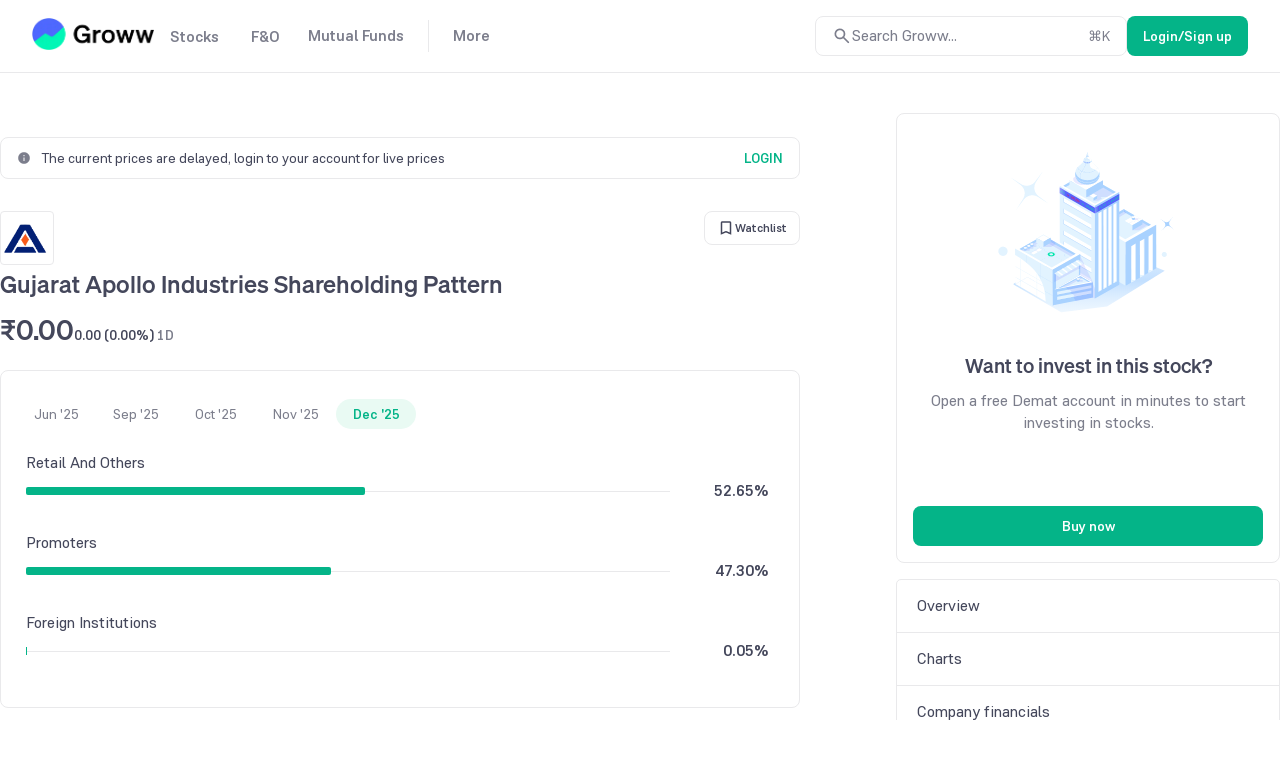

--- FILE ---
content_type: text/html; charset=utf-8
request_url: https://groww.in/stocks/gujarat-apollo-industries-ltd/share-holding
body_size: 19186
content:
<!DOCTYPE html><html lang="en" data-theme="light" style="color-scheme:light"><head><meta charSet="utf-8"/><meta name="viewport" content="width=device-width, initial-scale=1, minimum-scale=1"/><link rel="icon" href="/favicon32x32-groww.ico"/><title>Gujarat Apollo Industries Shareholding Pattern - Groww Stocks</title><meta name="description" content="Understand the shareholding pattern of Gujarat Apollo Industries owned by the cluster of promoters, public, insurance, foreign institutions, mutual funds, financial institutions, and government."/><meta name="robots" content="index"/><meta name="twitter:card" content="summary_large_image"/><meta name="twitter:image" content="https://groww.in/groww-logo-270.png"/><meta name="twitter:description" content="Understand the shareholding pattern of Gujarat Apollo Industries owned by the cluster of promoters, public, insurance, foreign institutions, mutual funds, financial institutions, and government."/><meta name="twitter:title" content="Gujarat Apollo Industries Shareholding Pattern - Groww Stocks"/><meta name="twitter:site" content="_@groww"/><meta name="twitter:creator" content="_@groww"/><meta itemProp="name" content="Gujarat Apollo Industries Shareholding Pattern - Groww Stocks"/><meta itemProp="description" content="Understand the shareholding pattern of Gujarat Apollo Industries owned by the cluster of promoters, public, insurance, foreign institutions, mutual funds, financial institutions, and government."/><meta itemProp="image" content="https://groww.in/groww-logo-270.png"/><meta property="og:locale" content="en_US"/><meta property="og:type" content="website"/><meta property="og:title" content="Gujarat Apollo Industries Shareholding Pattern - Groww Stocks"/><meta property="og:image" content="https://groww.in/groww-logo-270.png"/><meta property="og:description" content="Understand the shareholding pattern of Gujarat Apollo Industries owned by the cluster of promoters, public, insurance, foreign institutions, mutual funds, financial institutions, and government."/><meta property="og:url" content="https://groww.in/stocks/gujarat-apollo-industries-ltd/share-holding"/><meta property="og:site_name" content="Groww"/><link rel="publisher" href="https://plus.google.com/b/112795119140865328446/+GrowwIn?"/><link rel="canonical" href="https://groww.in/stocks/gujarat-apollo-industries-ltd/share-holding"/><meta name="next-head-count" content="24"/><meta property="csp-nonce" content="ldVheMD+ScC0niqpv9+Yc9GuycxHFhEpTSLExXc5NRg="/><meta http-equiv="Content-Security-Policy" content="default-src &#x27;self&#x27;; object-src &#x27;none&#x27;; block-all-mixed-content; script-src &#x27;self&#x27; &#x27;nonce-ldVheMD+ScC0niqpv9+Yc9GuycxHFhEpTSLExXc5NRg=&#x27; https://*.groww.in/ https://*.growwinfra.in/ wss://*.groww.in/ wss://groww.in/ https://*.freshchat.com/ https://*.webengage.com/ http://cdn.widgets.webengage.com/ https://connect.facebook.net/ https://*.razorpay.com/ https://d2yyd1h5u9mauk.cloudfront.net/integrations/web/v1/library/ https://storage.googleapis.com/ https://www.googletagmanager.com/ https://tagmanager.google.com https://www.google-analytics.com/ https://ssl.google-analytics.com https://stats.g.doubleclick.net/ https://googleads.g.doubleclick.net/ https://www.googleadservices.com/ https://*.google.com/ https://www.google.co.in/ https://fonts.googleapis.com/ https://www.youtube.com/ https://www.youtube.com/iframe_api https://www.youtube-nocookie.com/ https://*.ingest.sentry.io https://hv-camera-web-sg.s3-ap-southeast-1.amazonaws.com/ https://hv-central-config.s3.ap-south-1.amazonaws.com/ https://hypersnapweb.hyperverge.co/ https://microapps.onemoney.in/ https://webrd.onemoney.in/ https://unpkg.com/ https://cdnjs.cloudflare.com/ https://www.gstatic.com/ https://bat.bing.com/ https://*.appsflyer.com/ https://www.clarity.ms/ https://*.ampproject.org/; img-src &#x27;self&#x27; data: blob: https://groww.in/ https://*.groww.in/ https://img.youtube.com/ https://i.ytimg.com https://i3.ytimg.com https://s3.amazonaws.com/cdn.freshdesk.com/ https://viewlogo.s3.amazonaws.com/ https://wchat.freshchat.com/ https://www.google-analytics.com/ https://*.googleapis.com/ https://*.googleusercontent.com/ https://www.google.com/ https://www.google-analytics.com https://www.google.com/ads/ga-audiences https://www.googletagmanager.com https://ssl.gstatic.com https://www.gstatic.com https://stats.g.doubleclick.net/ https://www.google.co.in/ads/ga-audiences https://*.ingest.sentry.io https://hv-camera-web-sg.s3-ap-southeast-1.amazonaws.com/ https://hv-central-config.s3.ap-south-1.amazonaws.com/ https://hypersnapweb.hyperverge.co/ https://microapps.onemoney.in/ https://webrd.onemoney.in/ https://*.freshdesk.com/ https://bat.bing.com/ https://www.google.co.in/pagead/ https://*.ignosis.ai/ https://*.ignosis.in/ https://*.ampproject.org/ https://*.autochartist.com/; style-src &#x27;self&#x27; https://*.groww.in/ &#x27;unsafe-inline&#x27; https://accounts.google.com https://wchat.freshchat.com/ https://fonts.googleapis.com https://*.ampproject.org/; font-src &#x27;self&#x27; https://*.groww.in/ data: https://fonts.gstatic.com; connect-src &#x27;self&#x27; data: https://*.groww.in/ https://*.growwinfra.in/ wss://*.groww.in/ wss://groww.in/ https://*.webengage.com/ https://*.razorpay.com/ https://*.delighted.com/ https://accounts.google.com https://*.googleapis.com/ https://*.ingest.sentry.io https://hv-camera-web-sg.s3-ap-southeast-1.amazonaws.com/ https://hv-central-config.s3.ap-south-1.amazonaws.com/ https://hypersnapweb.hyperverge.co/ https://microapps.onemoney.in/ https://webrd.onemoney.in/ https://*.ampproject.org/ https://www.google-analytics.com/ https://analytics.google.com/ https://region1.analytics.google.com/ https://region1.google-analytics.com/ https://stats.g.doubleclick.net/ https://www.google.com/; frame-src &#x27;self&#x27; https://*.webengage.co https://storage.googleapis.com/ https://*.google.com/ https://www.youtube.com/ https://www.facebook.com https://*.groww.in/ wss://*.groww.in/ wss://groww.in/ https://wchat.freshchat.com/ https://growwapi.firebaseapp.com/ https://www.youtube.com/embed/ https://www.youtube.com/ https://www.youtube-nocookie.com/ https://*.ingest.sentry.io https://hv-camera-web-sg.s3-ap-southeast-1.amazonaws.com/ https://hv-central-config.s3.ap-south-1.amazonaws.com/ https://hypersnapweb.hyperverge.co/ https://microapps.onemoney.in/ https://webrd.onemoney.in/ https://*.ignosis.ai/ https://*.ignosis.in/ https://*.doubleclick.net/ https://*.ampproject.org/ https://www.googletagmanager.com/; media-src https://*.groww.in/ blob: https://storage.googleapis.com/ https://*.ampproject.org/;"/><meta charSet="utf-8"/><link rel="manifest" href="/manifest.json?v=1"/><link rel="preconnect" href="https://www.googletagmanager.com"/><link rel="preconnect" href="https://www.google-analytics.com"/><link rel="preconnect" href="https://widgets.in.webengage.com"/><link rel="preconnect" href="https://wsdk-files.in.webengage.com"/><meta name="mobile-web-app-capable" content="yes"/><meta name="apple-mobile-web-app-capable" content="yes"/><meta name="application-name" content="Groww"/><meta name="apple-mobile-web-app-title" content="Groww"/><meta name="theme-color" content="#5500eb"/><meta name="msapplication-navbutton-color" content="#5500eb"/><meta name="apple-mobile-web-app-status-bar-style" content="black-translucent"/><meta name="msapplication-starturl" content="/"/><link type="application/opensearchdescription+xml" rel="search" href="/osdd.xml?v=6"/><script nonce="ldVheMD+ScC0niqpv9+Yc9GuycxHFhEpTSLExXc5NRg=" data-nscript="beforeInteractive" crossorigin="anonymous">
  if (Promise && !Promise.allSettled) {
  Promise.allSettled = function(promises) {
    return Promise.all(promises.map(function(promise) {
      return promise.then(function(value) {
        return { state: 'fulfilled', value: value };
      }).catch(function(reason) {
        return { state: 'rejected', reason: reason };
      });
    }));
  };
}</script><script nonce="ldVheMD+ScC0niqpv9+Yc9GuycxHFhEpTSLExXc5NRg=" data-nscript="beforeInteractive" crossorigin="anonymous">
  (function () {
    if (typeof globalThis === 'undefined') {
      if (typeof window !== 'undefined') {
        window.globalThis = window;
      } else if (typeof global !== 'undefined') {
        global.globalThis = global;
      } else if (typeof self !== 'undefined') {
        self.globalThis = self;
      }
    }
  })();
</script><link nonce="ldVheMD+ScC0niqpv9+Yc9GuycxHFhEpTSLExXc5NRg=" rel="preload" href="//assets-netstorage.groww.in/web-assets/billion_groww_desktop/prod/_next/static/css/59214fbd56758ab5.css" as="style" crossorigin="anonymous"/><link nonce="ldVheMD+ScC0niqpv9+Yc9GuycxHFhEpTSLExXc5NRg=" rel="stylesheet" href="//assets-netstorage.groww.in/web-assets/billion_groww_desktop/prod/_next/static/css/59214fbd56758ab5.css" crossorigin="anonymous" data-n-g=""/><link nonce="ldVheMD+ScC0niqpv9+Yc9GuycxHFhEpTSLExXc5NRg=" rel="preload" href="//assets-netstorage.groww.in/web-assets/billion_groww_desktop/prod/_next/static/css/c0772fafdcc0e0f6.css" as="style" crossorigin="anonymous"/><link nonce="ldVheMD+ScC0niqpv9+Yc9GuycxHFhEpTSLExXc5NRg=" rel="stylesheet" href="//assets-netstorage.groww.in/web-assets/billion_groww_desktop/prod/_next/static/css/c0772fafdcc0e0f6.css" crossorigin="anonymous" data-n-p=""/><link nonce="ldVheMD+ScC0niqpv9+Yc9GuycxHFhEpTSLExXc5NRg=" rel="preload" href="//assets-netstorage.groww.in/web-assets/billion_groww_desktop/prod/_next/static/css/2064f6ea4259d1ed.css" as="style" crossorigin="anonymous"/><link nonce="ldVheMD+ScC0niqpv9+Yc9GuycxHFhEpTSLExXc5NRg=" rel="stylesheet" href="//assets-netstorage.groww.in/web-assets/billion_groww_desktop/prod/_next/static/css/2064f6ea4259d1ed.css" crossorigin="anonymous" data-n-p=""/><link nonce="ldVheMD+ScC0niqpv9+Yc9GuycxHFhEpTSLExXc5NRg=" rel="preload" href="//assets-netstorage.groww.in/web-assets/billion_groww_desktop/prod/_next/static/css/f8b7b68a82f52914.css" as="style" crossorigin="anonymous"/><link nonce="ldVheMD+ScC0niqpv9+Yc9GuycxHFhEpTSLExXc5NRg=" rel="stylesheet" href="//assets-netstorage.groww.in/web-assets/billion_groww_desktop/prod/_next/static/css/f8b7b68a82f52914.css" crossorigin="anonymous" data-n-p=""/><noscript data-n-css="ldVheMD+ScC0niqpv9+Yc9GuycxHFhEpTSLExXc5NRg="></noscript><script defer="" nonce="ldVheMD+ScC0niqpv9+Yc9GuycxHFhEpTSLExXc5NRg=" crossorigin="anonymous" nomodule="" src="//assets-netstorage.groww.in/web-assets/billion_groww_desktop/prod/_next/static/chunks/polyfills-c67a75d1b6f99dc8.js"></script><script src="//assets-netstorage.groww.in/web-assets/billion_groww_desktop/prod/_next/static/chunks/webpack-3710925fbbcf1be0.js" nonce="ldVheMD+ScC0niqpv9+Yc9GuycxHFhEpTSLExXc5NRg=" defer="" crossorigin="anonymous"></script><script src="//assets-netstorage.groww.in/web-assets/billion_groww_desktop/prod/_next/static/chunks/framework-5e42e162e23cf192.js" nonce="ldVheMD+ScC0niqpv9+Yc9GuycxHFhEpTSLExXc5NRg=" defer="" crossorigin="anonymous"></script><script src="//assets-netstorage.groww.in/web-assets/billion_groww_desktop/prod/_next/static/chunks/main-651aa99e9f09dcde.js" nonce="ldVheMD+ScC0niqpv9+Yc9GuycxHFhEpTSLExXc5NRg=" defer="" crossorigin="anonymous"></script><script src="//assets-netstorage.groww.in/web-assets/billion_groww_desktop/prod/_next/static/chunks/pages/_app-e9821805e5812574.js" nonce="ldVheMD+ScC0niqpv9+Yc9GuycxHFhEpTSLExXc5NRg=" defer="" crossorigin="anonymous"></script><script src="//assets-netstorage.groww.in/web-assets/billion_groww_desktop/prod/_next/static/chunks/b3c17a8f-7ccf1a430a6db12f.js" nonce="ldVheMD+ScC0niqpv9+Yc9GuycxHFhEpTSLExXc5NRg=" defer="" crossorigin="anonymous"></script><script src="//assets-netstorage.groww.in/web-assets/billion_groww_desktop/prod/_next/static/chunks/23994-dfd12dea5466ce2b.js" nonce="ldVheMD+ScC0niqpv9+Yc9GuycxHFhEpTSLExXc5NRg=" defer="" crossorigin="anonymous"></script><script src="//assets-netstorage.groww.in/web-assets/billion_groww_desktop/prod/_next/static/chunks/36651-99140d2c14f90b1f.js" nonce="ldVheMD+ScC0niqpv9+Yc9GuycxHFhEpTSLExXc5NRg=" defer="" crossorigin="anonymous"></script><script src="//assets-netstorage.groww.in/web-assets/billion_groww_desktop/prod/_next/static/chunks/71897-50568f89c0beaf2a.js" nonce="ldVheMD+ScC0niqpv9+Yc9GuycxHFhEpTSLExXc5NRg=" defer="" crossorigin="anonymous"></script><script src="//assets-netstorage.groww.in/web-assets/billion_groww_desktop/prod/_next/static/chunks/17445-28b1a6c620c658a1.js" nonce="ldVheMD+ScC0niqpv9+Yc9GuycxHFhEpTSLExXc5NRg=" defer="" crossorigin="anonymous"></script><script src="//assets-netstorage.groww.in/web-assets/billion_groww_desktop/prod/_next/static/chunks/79170-8cfa1058bebd9f70.js" nonce="ldVheMD+ScC0niqpv9+Yc9GuycxHFhEpTSLExXc5NRg=" defer="" crossorigin="anonymous"></script><script src="//assets-netstorage.groww.in/web-assets/billion_groww_desktop/prod/_next/static/chunks/80874-41408bdf99cee3cb.js" nonce="ldVheMD+ScC0niqpv9+Yc9GuycxHFhEpTSLExXc5NRg=" defer="" crossorigin="anonymous"></script><script src="//assets-netstorage.groww.in/web-assets/billion_groww_desktop/prod/_next/static/chunks/60116-3f113f395e6317e4.js" nonce="ldVheMD+ScC0niqpv9+Yc9GuycxHFhEpTSLExXc5NRg=" defer="" crossorigin="anonymous"></script><script src="//assets-netstorage.groww.in/web-assets/billion_groww_desktop/prod/_next/static/chunks/932-45ab4457157adb19.js" nonce="ldVheMD+ScC0niqpv9+Yc9GuycxHFhEpTSLExXc5NRg=" defer="" crossorigin="anonymous"></script><script src="//assets-netstorage.groww.in/web-assets/billion_groww_desktop/prod/_next/static/chunks/32379-a70c6dd551a0522f.js" nonce="ldVheMD+ScC0niqpv9+Yc9GuycxHFhEpTSLExXc5NRg=" defer="" crossorigin="anonymous"></script><script src="//assets-netstorage.groww.in/web-assets/billion_groww_desktop/prod/_next/static/chunks/25519-28d1fb05c46d7adb.js" nonce="ldVheMD+ScC0niqpv9+Yc9GuycxHFhEpTSLExXc5NRg=" defer="" crossorigin="anonymous"></script><script src="//assets-netstorage.groww.in/web-assets/billion_groww_desktop/prod/_next/static/chunks/55296-f34b742863b836c8.js" nonce="ldVheMD+ScC0niqpv9+Yc9GuycxHFhEpTSLExXc5NRg=" defer="" crossorigin="anonymous"></script><script src="//assets-netstorage.groww.in/web-assets/billion_groww_desktop/prod/_next/static/chunks/50377-26e39e8da8a56676.js" nonce="ldVheMD+ScC0niqpv9+Yc9GuycxHFhEpTSLExXc5NRg=" defer="" crossorigin="anonymous"></script><script src="//assets-netstorage.groww.in/web-assets/billion_groww_desktop/prod/_next/static/chunks/32268-c779e2b8718b4c15.js" nonce="ldVheMD+ScC0niqpv9+Yc9GuycxHFhEpTSLExXc5NRg=" defer="" crossorigin="anonymous"></script><script src="//assets-netstorage.groww.in/web-assets/billion_groww_desktop/prod/_next/static/chunks/4623-89dda97bd38b4f3d.js" nonce="ldVheMD+ScC0niqpv9+Yc9GuycxHFhEpTSLExXc5NRg=" defer="" crossorigin="anonymous"></script><script src="//assets-netstorage.groww.in/web-assets/billion_groww_desktop/prod/_next/static/chunks/23624-3263613ab910befc.js" nonce="ldVheMD+ScC0niqpv9+Yc9GuycxHFhEpTSLExXc5NRg=" defer="" crossorigin="anonymous"></script><script src="//assets-netstorage.groww.in/web-assets/billion_groww_desktop/prod/_next/static/chunks/70870-1b237924956c84cd.js" nonce="ldVheMD+ScC0niqpv9+Yc9GuycxHFhEpTSLExXc5NRg=" defer="" crossorigin="anonymous"></script><script src="//assets-netstorage.groww.in/web-assets/billion_groww_desktop/prod/_next/static/chunks/62291-69d91206b9d56b1c.js" nonce="ldVheMD+ScC0niqpv9+Yc9GuycxHFhEpTSLExXc5NRg=" defer="" crossorigin="anonymous"></script><script src="//assets-netstorage.groww.in/web-assets/billion_groww_desktop/prod/_next/static/chunks/33257-9cbe5bb6150ccf46.js" nonce="ldVheMD+ScC0niqpv9+Yc9GuycxHFhEpTSLExXc5NRg=" defer="" crossorigin="anonymous"></script><script src="//assets-netstorage.groww.in/web-assets/billion_groww_desktop/prod/_next/static/chunks/18631-abb4111d6bfd5858.js" nonce="ldVheMD+ScC0niqpv9+Yc9GuycxHFhEpTSLExXc5NRg=" defer="" crossorigin="anonymous"></script><script src="//assets-netstorage.groww.in/web-assets/billion_groww_desktop/prod/_next/static/chunks/88603-669fef43681b448a.js" nonce="ldVheMD+ScC0niqpv9+Yc9GuycxHFhEpTSLExXc5NRg=" defer="" crossorigin="anonymous"></script><script src="//assets-netstorage.groww.in/web-assets/billion_groww_desktop/prod/_next/static/chunks/37711-f137c0d3956e707c.js" nonce="ldVheMD+ScC0niqpv9+Yc9GuycxHFhEpTSLExXc5NRg=" defer="" crossorigin="anonymous"></script><script src="//assets-netstorage.groww.in/web-assets/billion_groww_desktop/prod/_next/static/chunks/89203-4452b6d40714d57e.js" nonce="ldVheMD+ScC0niqpv9+Yc9GuycxHFhEpTSLExXc5NRg=" defer="" crossorigin="anonymous"></script><script src="//assets-netstorage.groww.in/web-assets/billion_groww_desktop/prod/_next/static/chunks/10565-c288a4d147e586ce.js" nonce="ldVheMD+ScC0niqpv9+Yc9GuycxHFhEpTSLExXc5NRg=" defer="" crossorigin="anonymous"></script><script src="//assets-netstorage.groww.in/web-assets/billion_groww_desktop/prod/_next/static/chunks/60387-7e784a9156aa1dab.js" nonce="ldVheMD+ScC0niqpv9+Yc9GuycxHFhEpTSLExXc5NRg=" defer="" crossorigin="anonymous"></script><script src="//assets-netstorage.groww.in/web-assets/billion_groww_desktop/prod/_next/static/chunks/87245-1a8716d8277ce40a.js" nonce="ldVheMD+ScC0niqpv9+Yc9GuycxHFhEpTSLExXc5NRg=" defer="" crossorigin="anonymous"></script><script src="//assets-netstorage.groww.in/web-assets/billion_groww_desktop/prod/_next/static/chunks/12033-cefa396c60bcd651.js" nonce="ldVheMD+ScC0niqpv9+Yc9GuycxHFhEpTSLExXc5NRg=" defer="" crossorigin="anonymous"></script><script src="//assets-netstorage.groww.in/web-assets/billion_groww_desktop/prod/_next/static/chunks/pages/stocks/%5Bcompany-search-id%5D/share-holding-1ca40fc26600f47b.js" nonce="ldVheMD+ScC0niqpv9+Yc9GuycxHFhEpTSLExXc5NRg=" defer="" crossorigin="anonymous"></script><script src="//assets-netstorage.groww.in/web-assets/billion_groww_desktop/prod/_next/static/m-b5L0EiqlaIRAGaX-dhQ/_buildManifest.js" nonce="ldVheMD+ScC0niqpv9+Yc9GuycxHFhEpTSLExXc5NRg=" defer="" crossorigin="anonymous"></script><script src="//assets-netstorage.groww.in/web-assets/billion_groww_desktop/prod/_next/static/m-b5L0EiqlaIRAGaX-dhQ/_ssgManifest.js" nonce="ldVheMD+ScC0niqpv9+Yc9GuycxHFhEpTSLExXc5NRg=" defer="" crossorigin="anonymous"></script></head><body><div id="__next" data-reactroot=""><div class="lne123Loader"></div><div id="root"><div class=" header2025_headerContainer__b1Cc6 bgHeader"><div class="row mainDiv width100" style="border-bottom:1px solid var(--border-primary)"><div class="loggedOut_navContainer__PiNzK absolute-center vspace-between web-align false"><div class="absolute-center loggedOut_leftContainer__mRB80"><div class="loggedOut_marginBottom4__BRzzf cur-po"></div><div class="absolute-center"><div class="bodyLargeHeavy contentSecondary flex absolute-center"><div class="absolute-center loggedOut_navItem__sAJWS "><span class="cur-po">Stocks</span></div><div class="loggedOut_hoverDiv__wVy4J borderPrimary"><div class="dropdownUI_dropdownContainer____P6j flex"><a class="dropdownUI_dropdownSection1__oQIN_ width100 absolute-center flex-column" href="/stocks"><div class="absolute-center dropdownUI_dropdownMinHeight___AS5r"><div class="lazyload-wrapper "><div style="height:205px" class="lazyload-placeholder"></div></div></div><div class="flex flex-column"><div class="bodyLargeHeavy contentPrimary absolute-center dropdownUI_dropdownHeading__M7ygE">Invest in Stocks<svg xmlns="http://www.w3.org/2000/svg" viewBox="0 0 24 24" fill="currentColor" height="22" width="22"><path fill="none" d="M0 0h24v24H0z"></path><path d="m12 4-1.41 1.41L16.17 11H4v2h12.17l-5.58 5.59L12 20l8-8z"></path></svg></div><div class="bodyBase contentSecondary dropdownUI_dropdownSubHeading__GI9xv">Invest in stocks, ETFs, IPOs with fast orders. Track returns on your stock holdings and view real-time P&amp;L on your positions.</div></div></a><div class="dropdownUI_dropdownDivider__LckUq absolute-center borderPrimary"></div><div class="dropdownUI_dropdownSection2__1dJLY false flex flex-column"><a class="bodyLargeHeavy contentPrimary backgroundTransparentHover absolute-center dropdownUI_dropdownSection2Item__19tvX" href="/stocks/intraday"><span class="absolute-center contentSecondary"></span><div class="flex flex-column"><div class="bodyLargeHeavy contentPrimary dropdownUI_dropdownHeading__M7ygE">Intraday</div><div class="bodyBase contentSecondary dropdownUI_dropdownSubHeading__GI9xv">Monitor top intraday performers in real time</div></div></a><a class="bodyLargeHeavy contentPrimary backgroundTransparentHover absolute-center dropdownUI_dropdownSection2Item__19tvX" href="/etfs"><span class="absolute-center contentSecondary"></span><div class="flex flex-column"><div class="bodyLargeHeavy contentPrimary dropdownUI_dropdownHeading__M7ygE">ETF Screener</div><div class="bodyBase contentSecondary dropdownUI_dropdownSubHeading__GI9xv">Get the best of Mutual Funds and flexibility of Stocks</div></div></a><a class="bodyLargeHeavy contentPrimary backgroundTransparentHover absolute-center dropdownUI_dropdownSection2Item__19tvX" href="/ipo"><span class="absolute-center contentSecondary"></span><div class="flex flex-column"><div class="bodyLargeHeavy contentPrimary dropdownUI_dropdownHeading__M7ygE">IPO</div><div class="bodyBase contentSecondary dropdownUI_dropdownSubHeading__GI9xv">Track upcoming and ongoing IPOs</div></div></a><a class="bodyLargeHeavy contentPrimary backgroundTransparentHover absolute-center dropdownUI_dropdownSection2Item__19tvX" href="/stocks/mtf"><span class="absolute-center contentSecondary"></span><div class="flex flex-column"><div class="bodyLargeHeavy contentPrimary dropdownUI_dropdownHeading__M7ygE">MTFs</div><div class="bodyBase contentSecondary dropdownUI_dropdownSubHeading__GI9xv">Buy now, pay later</div></div></a></div><div class="dropdownUI_dropdownDivider__LckUq absolute-center borderPrimary"></div><div class="dropdownUI_dropdownSection2__1dJLY flex flex-column"><a class="bodyLargeHeavy contentPrimary backgroundTransparentHover absolute-center dropdownUI_dropdownSection2Item__19tvX" href="/stocks/filter"><span class="absolute-center contentSecondary"></span><div class="flex flex-column"><div class="bodyLargeHeavy contentPrimary dropdownUI_dropdownHeading__M7ygE">Stock Screener</div><div class="bodyBase contentSecondary dropdownUI_dropdownSubHeading__GI9xv">Filter based on RSI, PE ratio and more</div></div></a><a class="bodyLargeHeavy contentPrimary backgroundTransparentHover absolute-center dropdownUI_dropdownSection2Item__19tvX" href="/stocks/calendar"><span class="absolute-center contentSecondary"></span><div class="flex flex-column"><div class="bodyLargeHeavy contentPrimary dropdownUI_dropdownHeading__M7ygE">Stock Events</div><div class="bodyBase contentSecondary dropdownUI_dropdownSubHeading__GI9xv">Dividends, bonus, buybacks and more</div></div></a><a class="bodyLargeHeavy contentPrimary backgroundTransparentHover absolute-center dropdownUI_dropdownSection2Item__19tvX" href="/open-demat-account"><span class="absolute-center contentSecondary"></span><div class="flex flex-column"><div class="bodyLargeHeavy contentPrimary dropdownUI_dropdownHeading__M7ygE">Demat Account</div><div class="bodyBase contentSecondary dropdownUI_dropdownSubHeading__GI9xv">Begin your stock market journey</div></div></a><a class="bodyLargeHeavy contentPrimary backgroundTransparentHover absolute-center dropdownUI_dropdownSection2Item__19tvX" href="/share-market-today"><span class="absolute-center contentSecondary"></span><div class="flex flex-column"><div class="bodyLargeHeavy contentPrimary dropdownUI_dropdownHeading__M7ygE">Share Market Today</div><div class="bodyBase contentSecondary dropdownUI_dropdownSubHeading__GI9xv">Live news updates from stock market</div></div></a></div></div></div></div><div class="bodyLargeHeavy contentSecondary flex absolute-center"><div class="absolute-center loggedOut_navItem__sAJWS "><span class="cur-po">F&amp;O</span></div><div class="loggedOut_hoverDiv__wVy4J borderPrimary"><div class="dropdownUI_dropdownContainer____P6j flex"><a class="dropdownUI_dropdownSection1__oQIN_ width100 absolute-center flex-column" href="/futures-and-options"><div class="absolute-center dropdownUI_dropdownMinHeight___AS5r"><div class="lazyload-wrapper "><div style="height:163.8px" class="lazyload-placeholder"></div></div></div><div class="flex flex-column"><div class="bodyLargeHeavy contentPrimary absolute-center dropdownUI_dropdownHeading__M7ygE">Trade in Futures &amp; Options<svg xmlns="http://www.w3.org/2000/svg" viewBox="0 0 24 24" fill="currentColor" height="22" width="22"><path fill="none" d="M0 0h24v24H0z"></path><path d="m12 4-1.41 1.41L16.17 11H4v2h12.17l-5.58 5.59L12 20l8-8z"></path></svg></div><div class="bodyBase contentSecondary dropdownUI_dropdownSubHeading__GI9xv">Trade in F&amp;O using the terminal. View charts, indicators, track your orders , P&amp;L and watchlists in a single space</div></div></a><div class="dropdownUI_dropdownDivider__LckUq absolute-center borderPrimary"></div><div class="dropdownUI_dropdownSection2__1dJLY false flex flex-column"><a class="bodyLargeHeavy contentPrimary backgroundTransparentHover absolute-center dropdownUI_dropdownSection2Item__19tvX" href="/indices"><span class="absolute-center contentSecondary"></span><div class="flex flex-column"><div class="bodyLargeHeavy contentPrimary dropdownUI_dropdownHeading__M7ygE">Indices</div><div class="bodyBase contentSecondary dropdownUI_dropdownSubHeading__GI9xv">Track markets across the globe</div></div></a><a class="bodyLargeHeavy contentPrimary backgroundTransparentHover absolute-center dropdownUI_dropdownSection2Item__19tvX" href="/charts"><span class="absolute-center contentSecondary"></span><div class="flex flex-column"><div class="bodyLargeHeavy contentPrimary dropdownUI_dropdownHeading__M7ygE">Terminal</div><div class="bodyBase contentSecondary dropdownUI_dropdownSubHeading__GI9xv">Track charts, orders, positions, watchlists in one place</div></div></a><a class="bodyLargeHeavy contentPrimary backgroundTransparentHover absolute-center dropdownUI_dropdownSection2Item__19tvX" href="/options/nifty"><span class="absolute-center contentSecondary"></span><div class="flex flex-column"><div class="bodyLargeHeavy contentPrimary dropdownUI_dropdownHeading__M7ygE">Option chain</div><div class="bodyBase contentSecondary dropdownUI_dropdownSubHeading__GI9xv">Analyse chains, view payoffs, create baskets</div></div></a></div><div class="dropdownUI_dropdownDivider__LckUq absolute-center borderPrimary"></div><div class="dropdownUI_dropdownSection2__1dJLY flex flex-column"><a class="bodyLargeHeavy contentPrimary backgroundTransparentHover absolute-center dropdownUI_dropdownSection2Item__19tvX" href="/available-for-pledge"><span class="absolute-center contentSecondary"></span><div class="flex flex-column"><div class="bodyLargeHeavy contentPrimary dropdownUI_dropdownHeading__M7ygE">Pledge</div><div class="bodyBase contentSecondary dropdownUI_dropdownSubHeading__GI9xv">Get extra balance for trading</div></div></a><a class="bodyLargeHeavy contentPrimary backgroundTransparentHover absolute-center dropdownUI_dropdownSection2Item__19tvX" href="/commodities"><span class="absolute-center contentSecondary"></span><div class="flex flex-column"><div class="bodyLargeHeavy contentPrimary dropdownUI_dropdownHeading__M7ygE">Commodities</div><div class="bodyBase contentSecondary dropdownUI_dropdownSubHeading__GI9xv">Trade in Crude Oil, Gold, Silver and more</div></div></a><a class="bodyLargeHeavy contentPrimary backgroundTransparentHover absolute-center dropdownUI_dropdownSection2Item__19tvX" href="/trade-api"><span class="absolute-center contentSecondary"></span><div class="flex flex-column"><div class="bodyLargeHeavy contentPrimary dropdownUI_dropdownHeading__M7ygE">API trading</div><div class="bodyBase contentSecondary dropdownUI_dropdownSubHeading__GI9xv">Set up and execute trades through our API</div></div></a></div></div></div></div><div class="bodyLargeHeavy contentSecondary flex absolute-center"><div class="absolute-center loggedOut_navItem__sAJWS loggedOut_navItemSecondLast__hZ_zd"><span class="cur-po">Mutual Funds</span></div><div class="loggedOut_hoverDiv__wVy4J borderPrimary"><div class="dropdownUI_dropdownContainer____P6j flex"><a class="dropdownUI_dropdownSection1__oQIN_ width100 absolute-center flex-column" href="/mutual-funds"><div class="absolute-center dropdownUI_dropdownMinHeight___AS5r"><div class="lazyload-wrapper "><div style="height:180.6px" class="lazyload-placeholder"></div></div></div><div class="flex flex-column"><div class="bodyLargeHeavy contentPrimary absolute-center dropdownUI_dropdownHeading__M7ygE">Invest in Mutual Funds<svg xmlns="http://www.w3.org/2000/svg" viewBox="0 0 24 24" fill="currentColor" height="22" width="22"><path fill="none" d="M0 0h24v24H0z"></path><path d="m12 4-1.41 1.41L16.17 11H4v2h12.17l-5.58 5.59L12 20l8-8z"></path></svg></div><div class="bodyBase contentSecondary dropdownUI_dropdownSubHeading__GI9xv">Invest in direct mutual funds at zero charges via lump sump investments or SIPs</div></div></a><div class="dropdownUI_dropdownDivider__LckUq absolute-center borderPrimary"></div><div class="dropdownUI_dropdownSection2__1dJLY false flex flex-column"><a class="bodyLargeHeavy contentPrimary backgroundTransparentHover absolute-center dropdownUI_dropdownSection2Item__19tvX" href="/mutual-funds/amc"><span class="absolute-center contentSecondary"></span><div class="flex flex-column"><div class="bodyLargeHeavy contentPrimary dropdownUI_dropdownHeading__M7ygE">Mutual Fund Houses</div><div class="bodyBase contentSecondary dropdownUI_dropdownSubHeading__GI9xv">Know about AMCs, funds, fund managers</div></div></a><a class="bodyLargeHeavy contentPrimary backgroundTransparentHover absolute-center dropdownUI_dropdownSection2Item__19tvX" href="/nfo"><span class="absolute-center contentSecondary"></span><div class="flex flex-column"><div class="bodyLargeHeavy contentPrimary dropdownUI_dropdownHeading__M7ygE">NFO’s</div><div class="bodyBase contentSecondary dropdownUI_dropdownSubHeading__GI9xv">Track all active NFOs in one place</div></div></a><a class="bodyLargeHeavy contentPrimary backgroundTransparentHover absolute-center dropdownUI_dropdownSection2Item__19tvX" href="/mutual-funds/amc/groww-mutual-funds"><span class="absolute-center contentSecondary"></span><div class="flex flex-column"><div class="bodyLargeHeavy contentPrimary dropdownUI_dropdownHeading__M7ygE">Mutual Funds by Groww</div><div class="bodyBase contentSecondary dropdownUI_dropdownSubHeading__GI9xv">Mutual funds by Groww designed for your investment goals</div></div></a><a class="bodyLargeHeavy contentPrimary backgroundTransparentHover absolute-center dropdownUI_dropdownSection2Item__19tvX" href="/mutual-funds/start-sip"><span class="absolute-center contentSecondary"></span><div class="flex flex-column"><div class="bodyLargeHeavy contentPrimary dropdownUI_dropdownHeading__M7ygE">Start SIP</div><div class="bodyBase contentSecondary dropdownUI_dropdownSubHeading__GI9xv">Build long-term wealth through disciplined monthly investing.</div></div></a></div><div class="dropdownUI_dropdownDivider__LckUq absolute-center borderPrimary"></div><div class="dropdownUI_dropdownSection2__1dJLY flex flex-column"><a class="bodyLargeHeavy contentPrimary backgroundTransparentHover absolute-center dropdownUI_dropdownSection2Item__19tvX" href="/mutual-funds/filter"><span class="absolute-center contentSecondary"></span><div class="flex flex-column"><div class="bodyLargeHeavy contentPrimary dropdownUI_dropdownHeading__M7ygE">Mutual Funds screener</div><div class="bodyBase contentSecondary dropdownUI_dropdownSubHeading__GI9xv">Filter funds based on risk, fund size and more</div></div></a><a class="bodyLargeHeavy contentPrimary backgroundTransparentHover absolute-center dropdownUI_dropdownSection2Item__19tvX" href="/track"><span class="absolute-center contentSecondary"></span><div class="flex flex-column"><div class="bodyLargeHeavy contentPrimary dropdownUI_dropdownHeading__M7ygE">Track Funds</div><div class="bodyBase contentSecondary dropdownUI_dropdownSubHeading__GI9xv">Import funds and track all investments in a single place</div></div></a><a class="bodyLargeHeavy contentPrimary backgroundTransparentHover absolute-center dropdownUI_dropdownSection2Item__19tvX" href="/mutual-funds/compare"><span class="absolute-center contentSecondary"></span><div class="flex flex-column"><div class="bodyLargeHeavy contentPrimary dropdownUI_dropdownHeading__M7ygE">Compare Funds</div></div></a></div></div></div></div><div class="bodyLargeHeavy contentSecondary flex absolute-center"><div class="loggedOut_navDivider__MJXCI absolute-center borderPrimary"></div><div class="absolute-center loggedOut_navItem__sAJWS loggedOut_navItemLast___i87t"><span class="cur-po">More</span></div><div class="loggedOut_hoverDiv__wVy4J borderPrimary"><div class="dropdownUI_dropdownContainer____P6j flex"><div class="dropdownUI_dropdownSection2__1dJLY dropdownUI_section2MoreContainerWidth__vEuuQ flex flex-column"><a class="bodyLargeHeavy contentPrimary backgroundTransparentHover absolute-center dropdownUI_dropdownSection2Item__19tvX" href="/calculators/sip-calculator"><span class="absolute-center contentSecondary"></span><div class="flex flex-column"><div class="bodyLargeHeavy contentPrimary dropdownUI_dropdownHeading__M7ygE">SIP calculator</div><div class="bodyBase contentSecondary dropdownUI_dropdownSubHeading__GI9xv">Estimate returns on a SIP</div></div></a><a class="bodyLargeHeavy contentPrimary backgroundTransparentHover absolute-center dropdownUI_dropdownSection2Item__19tvX" href="/calculators/brokerage-calculator"><span class="absolute-center contentSecondary"></span><div class="flex flex-column"><div class="bodyLargeHeavy contentPrimary dropdownUI_dropdownHeading__M7ygE">Brokerage calculator</div><div class="bodyBase contentSecondary dropdownUI_dropdownSubHeading__GI9xv">Estimate charges for your trade/investment</div></div></a><a class="bodyLargeHeavy contentPrimary backgroundTransparentHover absolute-center dropdownUI_dropdownSection2Item__19tvX" href="/calculators/margin-calculator"><span class="absolute-center contentSecondary"></span><div class="flex flex-column"><div class="bodyLargeHeavy contentPrimary dropdownUI_dropdownHeading__M7ygE">Margin calculator</div><div class="bodyBase contentSecondary dropdownUI_dropdownSubHeading__GI9xv">Estimate balance needed to buy/sell a stock</div></div></a></div><div class="dropdownUI_dropdownDivider__LckUq absolute-center borderPrimary"></div><div class="dropdownUI_dropdownSection2__1dJLY flex flex-column"><a class="bodyLargeHeavy contentPrimary backgroundTransparentHover absolute-center dropdownUI_dropdownSection2Item__19tvX" href="/calculators/swp-calculator"><span class="absolute-center contentSecondary"></span><div class="flex flex-column"><div class="bodyLargeHeavy contentPrimary dropdownUI_dropdownHeading__M7ygE">SWP calculator</div><div class="bodyBase contentSecondary dropdownUI_dropdownSubHeading__GI9xv">Returns on your systematic withdrawal plan</div></div></a><a class="bodyLargeHeavy contentPrimary backgroundTransparentHover absolute-center dropdownUI_dropdownSection2Item__19tvX" href="/pricing"><span class="absolute-center contentSecondary"></span><div class="flex flex-column"><div class="bodyLargeHeavy contentPrimary dropdownUI_dropdownHeading__M7ygE">Pricing</div><div class="bodyBase contentSecondary dropdownUI_dropdownSubHeading__GI9xv">Brokerage and charges on Groww</div></div></a><a class="bodyLargeHeavy contentPrimary backgroundTransparentHover absolute-center dropdownUI_dropdownSection2Item__19tvX" href="/blog"><span class="absolute-center contentSecondary"></span><div class="flex flex-column"><div class="bodyLargeHeavy contentPrimary dropdownUI_dropdownHeading__M7ygE">Blog</div></div></a></div></div></div></div></div></div></div></div></div><div><div class="container web-align "><div class="pw14Container" style="margin-top:40px"><div class="pw14MainWrapper layout-container"><div class="pw14ContentWrapper backgroundPrimary layout-main width100"><div class="width100"><div class="lpu38MainDiv"><div class="lpu38HeadWrap"><div class="vspace-between lpu38FlexStart "><div class="lpu38LogoDiv absolute-center"><div style="width:54px;height:54px" class="companyLogo_logoContainer___VW89  backgroundAlwaysLight borderPrimary"><span style="box-sizing:border-box;display:inline-block;overflow:hidden;width:initial;height:initial;background:none;opacity:1;border:0;margin:0;padding:0;position:relative;max-width:100%"><span style="box-sizing:border-box;display:block;width:initial;height:initial;background:none;opacity:1;border:0;margin:0;padding:0;max-width:100%"><img style="display:block;max-width:100%;width:initial;height:initial;background:none;opacity:1;border:0;margin:0;padding:0" alt="" aria-hidden="true" src="data:image/svg+xml,%3csvg%20xmlns=%27http://www.w3.org/2000/svg%27%20version=%271.1%27%20width=%2752%27%20height=%2752%27/%3e"/></span><img alt="Gujarat Apollo Industries Shareholding Pattern" src="[data-uri]" decoding="async" data-nimg="intrinsic" class="companyLogo_companyImage__bT0On absolute-center lpu38Logo" style="position:absolute;top:0;left:0;bottom:0;right:0;box-sizing:border-box;padding:0;border:none;margin:auto;display:block;width:0;height:0;min-width:100%;max-width:100%;min-height:100%;max-height:100%"/><noscript><img alt="Gujarat Apollo Industries Shareholding Pattern" srcSet="https://assets-netstorage.groww.in/stock-assets/logos2/GujApolloInds_52275223215_3613.png 1x, https://assets-netstorage.groww.in/stock-assets/logos2/GujApolloInds_52275223215_3613.png 2x" src="https://assets-netstorage.groww.in/stock-assets/logos2/GujApolloInds_52275223215_3613.png" decoding="async" data-nimg="intrinsic" style="position:absolute;top:0;left:0;bottom:0;right:0;box-sizing:border-box;padding:0;border:none;margin:auto;display:block;width:0;height:0;min-width:100%;max-width:100%;min-height:100%;max-height:100%" class="companyLogo_companyImage__bT0On absolute-center lpu38Logo" loading="lazy"/></noscript></span></div></div><div class="valign-wrapper vspace-between"><div class="absolute-center cur-po lpu38WatchlistIconWrapper borderPrimary"><svg xmlns="http://www.w3.org/2000/svg" viewBox="0 0 24 24" fill="currentColor" height="18" width="18"><path fill="none" d="M0 0h24v24H0z"></path><path d="M17 3H7c-1.1 0-1.99.9-1.99 2L5 21l7-3 7 3V5c0-1.1-.9-2-2-2m0 15-5-2.18L7 18V5h10z"></path></svg><div class="bodySmallHeavy">Watchlist</div></div></div></div><div class="valign-wrapper vspace-between"><div><div class="lpu38ScriptCode contentSecondary bodyBase"></div><h1 class="lpu38Head  displaySmall">Gujarat Apollo Industries Shareholding Pattern</h1></div><div></div></div><div class="valign-wrapper vspace-between" style="margin-top:12px"><div class="flex" style="align-items:baseline;gap:0 8px"><div class="lpu38Pri valign-wrapper false displayBase"><div>₹0.00</div></div><div class="bodyBaseHeavy contentPrimary">0.00 (0.00%) <span class="contentSecondary">1D</span></div></div></div></div><div><div style="display:none;animation-duration:300ms;-webkit-animation-duration:300ms" class="rodal rodal-fade-leave backgroundOverlaySecondary" tabindex="-1"><div class="rodal-mask backgroundOverlaySecondary"></div><div style="width:400px;height:fit-content;animation-duration:300ms;-webkit-animation-duration:300ms;overflow:hidden;max-width:366px;border-radius:5px" class="rodal-dialog rodal-zoom-leave"><div class="child-wrapper backgroundPrimary popup-border"><div class="lpu38PopupWrapper"><div class="headingLarge">Manage alerts</div><div class="valign-wrapper vspace-between cur-po lpu38RedirectToDashboard"><div class="truncate">Active alerts for <!-- -->Gujarat Apollo Industries Shareholding Pattern</div><svg xmlns="http://www.w3.org/2000/svg" viewBox="0 0 24 24" fill="currentColor" height="18" width="18"><path fill="none" d="M0 0h24v24H0z"></path><path d="M10 6 8.59 7.41 13.17 12l-4.58 4.59L10 18l6-6z"></path></svg></div><button class="mint-btn-default absolute-center backgroundTransparent pos-rel bodyBaseHeavy contentPrimary cur-po mint-btn-medium mint-btn-full-width mint-btn-primary contentOnColour backgroundAccent" tabindex="0" type="button"><span class="truncate">ADD NEW ALERT</span></button></div></div></div></div></div></div><div class="col l12 null"><section><div id="shpStockMainDiv"><div class="col l12 shp76Wr"><div class="shp76TabText bodyLarge"><div class="valign-wrapper"><div class="shp76ToggleInactive contentSecondary bodyBase">Jun &#x27;25</div><div class="shp76ToggleInactive contentSecondary bodyBase">Sep &#x27;25</div><div class="shp76ToggleInactive contentSecondary bodyBase">Oct &#x27;25</div><div class="shp76ToggleInactive contentSecondary bodyBase">Nov &#x27;25</div><div class="shp76ToggleActive backgroundAccentSubtle contentAccent bodyBaseHeavy">Dec &#x27;25</div></div></div><div title="" style="height:auto;overflow:visible" aria-hidden="false" class="rah-static rah-static--height-auto"><div style="display:block"><div class="row col l12 shp76Row"><section><div class="bodyLarge">Retail And Others</div><div class="valign-wrapper vspace-between" style="margin-top:6px"><div style="width:85%"><div><div class="pb65LinearMain valign-wrapper fullWidth" style="width:;height:1px;background-color:var(--border-primary)"><div id="prgBar65IdRetail And Others3" class="pb65LinearFiller" style="width:52.65%;height:8px;background-color:var(--content-accent);border-radius:2px"></div></div></div></div><div class="shp76TextRight contentPrimary bodyLargeHeavy">52.65%</div></div></section></div><div class="row col l12 shp76Row"><section><div class="bodyLarge">Promoters</div><div class="valign-wrapper vspace-between" style="margin-top:6px"><div style="width:85%"><div><div class="pb65LinearMain valign-wrapper fullWidth" style="width:;height:1px;background-color:var(--border-primary)"><div id="prgBar65IdPromoters48" class="pb65LinearFiller" style="width:47.3%;height:8px;background-color:var(--content-accent);border-radius:2px"></div></div></div></div><div class="shp76TextRight contentPrimary bodyLargeHeavy">47.30%</div></div></section></div><div class="row col l12 shp76Row"><section><div class="bodyLarge">Foreign Institutions</div><div class="valign-wrapper vspace-between" style="margin-top:6px"><div style="width:85%"><div><div class="pb65LinearMain valign-wrapper fullWidth" style="width:;height:1px;background-color:var(--border-primary)"><div id="prgBar65IdForeign Institutions70" class="pb65LinearFiller" style="width:0.05%;height:8px;background-color:var(--content-accent);border-radius:2px"></div></div></div></div><div class="shp76TextRight contentPrimary bodyLargeHeavy">0.05%</div></div></section></div></div></div></div></div></section></div></div></div><div class="pw14ActionWrapper layout-sidebar width100"><div><div style="width:100%"><ul class="pll53Ul"><div class="pll53ListItemWrapper cur-po "><a class="" target="_self" href="/stocks/gujarat-apollo-industries-ltd"><div class="pll53ListItem bodyBase"><div class="bodyLarge">Overview</div></div></a></div><div class="pll53ListItemWrapper cur-po "><a class="" target="_blank" href="/charts/stocks/gujarat-apollo-industries-ltd"><div class="pll53ListItem bodyBase"><div class="bodyLarge">Charts</div></div></a></div><div class="pll53ListItemWrapper cur-po "><a class="" target="_self" href="/stocks/gujarat-apollo-industries-ltd/company-financial"><div class="pll53ListItem bodyBase"><div class="bodyLarge">Company financials</div></div></a></div><div class="pll53ListItemWrapper cur-po "><a class="" target="_self" href="/stocks/gujarat-apollo-industries-ltd/peer-comparison"><div class="pll53ListItem bodyBase"><div class="bodyLarge">Peer comparison</div></div></a></div><div class="pll53ListItemWrapper cur-po activePageLink"><a class="" target="_self" href="/stocks/gujarat-apollo-industries-ltd/share-holding"><div class="pll53ListItem bodyBase"><div class="bodyLarge">Shareholding pattern</div></div></a></div></ul></div></div></div></div></div></div><div class="col l12"><div class="row backgroundTertiary footer_footerWrapper__49W38"><div class="web-align footer_footerBreadcrumb__Jh12v"><div class="bc785Wrapper bodyBase contentPrimary valign-wrapper undefined"><div class="flex valign-wrapper contentSecondary" style="gap:12px;padding:0"><a class="" href="/"><span class="bc785BreadText cur-po contentSecondary">Home</span></a><span class="bc785BreadSpace">&gt;</span><a class="" href="/stocks"><span class="bc785BreadText cur-po contentSecondary">Stocks</span></a><span class="bc785BreadSpace">&gt;</span><a class="" href="/stocks/gujarat-apollo-industries-ltd"><span class="bc785BreadText cur-po contentSecondary">Gujarat Apollo Industries</span></a><span class="bc785BreadSpace">&gt;</span><span class="bc785BreadText bc785Last truncate contentSecondary">Shareholding pattern</span></div></div></div><div class="row container web-align backgroundTertiary contentPrimary col l12 footerTopSection_footerTopSectionWrapper__AzUkq"><div class="flex vspace-between" style="align-items:flex-start"><div class="vspace-between footerTopSection_leftSection__p7CIV"><div class="flex flex-column vspace-between contentTertiary"><div class="flex flex-column"><span>Vaishnavi Tech Park, South Tower, 3rd Floor</span><span class="fm77Line2">Sarjapur Main Road, Bellandur, Bengaluru – 560103</span><span class="fm77Line2">Karnataka</span></div><div class="valign-wrapper vspace-between footerTopSection_socialMediaWrapper__pEnZL"><div class="flex flex-column height100 vspace-between"><div><a class="" target="_blank" aria-label="Social Media Links" href="/help/my-account/searchable/how-to-call-groww-customer-care"><span class="footerTopSection_contactUs__CmBct contentPrimary bodyLarge">Contact Us</span></a></div><div class="valign-wrapper footerTopSection_iconsWrapper__LCBm1"><a href="https://twitter.com/_groww" class="col l12" target="_blank" rel="nofollow noopener noreferrer" aria-label="Social Media Links"><div class="lazyload-wrapper "><div style="height:24px" class="lazyload-placeholder"></div></div></a><a href="https://www.instagram.com/groww_official/" class="col l12" target="_blank" rel="nofollow noopener noreferrer" aria-label="Social Media Links"><div class="lazyload-wrapper "><div style="height:24px" class="lazyload-placeholder"></div></div></a><a href="https://www.facebook.com/growwapp" class="col l12" target="_blank" rel="nofollow noopener noreferrer" aria-label="Social Media Links"><div class="lazyload-wrapper "><div style="height:24px" class="lazyload-placeholder"></div></div></a><a href="https://in.linkedin.com/company/groww.in" class="col l12" target="_blank" rel="nofollow noopener noreferrer" aria-label="Social Media Links"><div class="lazyload-wrapper "><div style="height:24px" class="lazyload-placeholder"></div></div></a><a href="http://bit.ly/2rjkBHu" class="col l12" target="_blank" rel="nofollow noopener noreferrer" aria-label="Social Media Links"><div class="lazyload-wrapper "><div style="height:24px" class="lazyload-placeholder"></div></div></a></div></div><div class="flex flex-column height100 vspace-between"><div class="contentPrimary bodyLarge">Download the App</div><div class="valign-wrapper footerTopSection_downloadLinksContainer__uHXDQ"><div class="borderPrimary valign-wrapper footerTopSection_appStoreButton__lEIXp"><div><a href="https://app.groww.in/v3cO/4a6424fe" class="" rel="nofollow noreferrer" target="_blank" aria-label="Social Media Links"><div class="lazyload-wrapper "><div style="height:20px" class="lazyload-placeholder"></div></div></a></div></div><div class="borderPrimary valign-wrapper footerTopSection_appStoreButton__lEIXp"><div><a href="https://app.groww.in/v3cO/4a6424fe" class="" rel="nofollow noreferrer" target="_blank" aria-label="Social Media Links"><div class="lazyload-wrapper "><div style="height:20px" class="lazyload-placeholder"></div></div></a></div></div></div></div></div></div></div><div class="flex footerTopSection_columnGap___IS_R"><div><div class="headingSmall">GROWW</div><div class="footerTopSection_linkGrid__V5fiv"><a class="contentPrimary footerTopSection_productLinks__RO4GI" target="_blank" href="/about-us">About Us</a><a class="contentPrimary footerTopSection_productLinks__RO4GI" target="_blank" href="/pricing">Pricing</a><a class="contentPrimary footerTopSection_productLinks__RO4GI" target="_blank" href="/blog">Blog</a><a class="contentPrimary footerTopSection_productLinks__RO4GI" target="_blank" href="/press">Media &amp; Press</a><a class="contentPrimary footerTopSection_productLinks__RO4GI" target="_blank" href="/careers">Careers</a><a class="contentPrimary footerTopSection_productLinks__RO4GI" target="_blank" href="/help">Help &amp; Support</a><a class="contentPrimary footerTopSection_productLinks__RO4GI" target="_blank" href="/trust-and-safety">Trust &amp; Safety</a><a class="contentPrimary footerTopSection_productLinks__RO4GI" target="_blank" href="/investor-relations">Investor Relations</a></div></div><div><div class="headingSmall">PRODUCTS</div><div class="footerTopSection_linkGrid__V5fiv"><a class="contentPrimary footerTopSection_productLinks__RO4GI" target="_blank" href="/stocks">Stocks</a><a class="contentPrimary footerTopSection_productLinks__RO4GI" target="_blank" href="/futures-and-options">F&amp;O</a><a class="contentPrimary footerTopSection_productLinks__RO4GI" target="_blank" href="/stocks/mtf">MTF</a><a class="contentPrimary footerTopSection_productLinks__RO4GI" target="_blank" href="/invest-in-etfs">ETF</a><a class="contentPrimary footerTopSection_productLinks__RO4GI" target="_blank" href="/ipo">IPO</a><a class="contentPrimary footerTopSection_productLinks__RO4GI" target="_blank" href="/mutual-funds">Mutual Funds</a><a class="contentPrimary footerTopSection_productLinks__RO4GI" target="_blank" href="/commodities">Commodities</a><a class="contentPrimary footerTopSection_productLinks__RO4GI" target="_blank" href="/charts">Groww Terminal</a><a class="contentPrimary footerTopSection_productLinks__RO4GI" target="_blank" href="https://915.groww.in">915 Terminal</a><a class="contentPrimary footerTopSection_productLinks__RO4GI" target="_blank" href="/stocks/screens">Stock Screens</a><a class="contentPrimary footerTopSection_productLinks__RO4GI" target="_blank" href="/trade-api">Algo Trading</a><a class="contentPrimary footerTopSection_productLinks__RO4GI" target="_blank" href="/digest">Groww Digest</a><a class="contentPrimary footerTopSection_productLinks__RO4GI" target="_blank" href="/open-demat-account">Demat Account</a><a class="contentPrimary footerTopSection_productLinks__RO4GI" target="_blank" href="/mutual-funds/amc">Groww AMC</a></div></div></div></div><div class="width100 flex center-align vspace-between contentTertiary footerTopSection_mv28__w4jwN" style="align-items:flex-end"><span>© 2016-<!-- -->2026<!-- --> Groww. All rights reserved.</span><span>Version: <!-- -->7.2.3</span></div><div><div class="pos-rel width100 footerTopSection_tabsWrapper__loJ4L"><div class="flex footerTopSection_tabs__og5B6 footerTopSection_hideScrollbar__ft0BP"><div class="flex flex-column cur-po footerTopSection_tabItem__Mpr4S"><span class="headingXSmall footerTopSection_tabTitle__hEd_j contentPrimary">Share Market</span></div><div class="flex flex-column cur-po footerTopSection_tabItem__Mpr4S"><span class="headingXSmall footerTopSection_tabTitle__hEd_j contentSecondary">Indices</span></div><div class="flex flex-column cur-po footerTopSection_tabItem__Mpr4S"><span class="headingXSmall footerTopSection_tabTitle__hEd_j contentSecondary">F&amp;O</span></div><div class="flex flex-column cur-po footerTopSection_tabItem__Mpr4S"><span class="headingXSmall footerTopSection_tabTitle__hEd_j contentSecondary">Mutual Funds</span></div><div class="flex flex-column cur-po footerTopSection_tabItem__Mpr4S"><span class="headingXSmall footerTopSection_tabTitle__hEd_j contentSecondary">ETFs</span></div><div class="flex flex-column cur-po footerTopSection_tabItem__Mpr4S"><span class="headingXSmall footerTopSection_tabTitle__hEd_j contentSecondary">Funds By Groww</span></div><div class="flex flex-column cur-po footerTopSection_tabItem__Mpr4S"><span class="headingXSmall footerTopSection_tabTitle__hEd_j contentSecondary">Calculators</span></div><div class="flex flex-column cur-po footerTopSection_tabItem__Mpr4S"><span class="headingXSmall footerTopSection_tabTitle__hEd_j contentSecondary">IPO</span></div><div class="flex flex-column cur-po footerTopSection_tabItem__Mpr4S"><span class="headingXSmall footerTopSection_tabTitle__hEd_j contentSecondary">Miscellaneous</span></div><div class="footerTopSection_slidingTabIndicator__d0IPG" style="left:0px;width:0px"></div></div></div><div class="footerTopSection_linkWrapper__DAH9u"><div class="footerTopSection_links__Yj8dD footerTopSection_active__vh_UB"><div class="footerTopSection_gridContainer__zFFBD footerTopSection_activeTab__jfVYh footerTopSection_collapsed__eWGqV"><div class="footerTopSection_gridColumn__Vckta"><a class="contentSecondary footerTopSection_productLinks__RO4GI" target="_self" href="/markets/top-gainers">Top Gainers Stocks</a><a class="contentSecondary footerTopSection_productLinks__RO4GI" target="_self" href="/markets/52-week-high">52 Weeks High Stocks</a><a class="contentSecondary footerTopSection_productLinks__RO4GI" target="_self" href="/stocks/tata-motors-ltd">Tata Motors</a><a class="contentSecondary footerTopSection_productLinks__RO4GI" target="_self" href="/stocks/nhpc-ltd">NHPC</a><a class="contentSecondary footerTopSection_productLinks__RO4GI" target="_self" href="/stocks/itc-ltd">ITC</a><a class="contentSecondary footerTopSection_productLinks__RO4GI" target="_self" href="/stocks/wipro-ltd">Wipro</a><a class="contentSecondary footerTopSection_productLinks__RO4GI" target="_self" href="/stocks/bse-ltd">BSE</a><a class="contentSecondary footerTopSection_productLinks__RO4GI" target="_self" href="/stocks/ntpc-green-energy-ltd">NTPC</a></div><div class="footerTopSection_gridColumn__Vckta"><a class="contentSecondary footerTopSection_productLinks__RO4GI" target="_self" href="/markets/top-losers">Top Losers Stocks</a><a class="contentSecondary footerTopSection_productLinks__RO4GI" target="_self" href="/markets/52-week-low">52 Weeks Low Stocks</a><a class="contentSecondary footerTopSection_productLinks__RO4GI" target="_self" href="/stocks/indian-renewable-energy-development-agency-ltd-1569588972606">IREDA</a><a class="contentSecondary footerTopSection_productLinks__RO4GI" target="_self" href="/stocks/state-bank-of-india">State Bank of India</a><a class="contentSecondary footerTopSection_productLinks__RO4GI" target="_self" href="/stocks/adani-power-ltd">Adani Power</a><a class="contentSecondary footerTopSection_productLinks__RO4GI" target="_self" href="/stocks/central-depository-services-india-ltd">CDSL</a><a class="contentSecondary footerTopSection_productLinks__RO4GI" target="_self" href="/stocks/cochin-shipyard-ltd">Cochin Shipyard</a><a class="contentSecondary footerTopSection_productLinks__RO4GI" target="_self" href="/stocks/sjvn-ltd">SJVN</a></div><div class="footerTopSection_gridColumn__Vckta"><a class="contentSecondary footerTopSection_productLinks__RO4GI" target="_self" href="/stocks/most-bought-stocks-on-groww">Most Traded Stocks</a><a class="contentSecondary footerTopSection_productLinks__RO4GI" target="_self" href="/stocks/calendar">Stocks Market Calender</a><a class="contentSecondary footerTopSection_productLinks__RO4GI" target="_self" href="/stocks/tata-steel-ltd">Tata Steel</a><a class="contentSecondary footerTopSection_productLinks__RO4GI" target="_self" href="/stocks/tata-power-company-ltd">Tata Power</a><a class="contentSecondary footerTopSection_productLinks__RO4GI" target="_self" href="/stocks/bharat-heavy-electricals-ltd">Bharat Heavy Electricals</a><a class="contentSecondary footerTopSection_productLinks__RO4GI" target="_self" href="/stocks/indian-oil-corporation-ltd">Indian Oil Corporation</a><a class="contentSecondary footerTopSection_productLinks__RO4GI" target="_self" href="/stocks/housing-urban-development-corporation-ltd">HUDCO</a><a class="contentSecondary footerTopSection_productLinks__RO4GI" target="_self" href="/stocks/steel-authority-of-india-ltd">SAIL</a></div><div class="footerTopSection_gridColumn__Vckta"><a class="contentSecondary footerTopSection_productLinks__RO4GI" target="_self" href="/stock-feed">Stocks Feed</a><a class="contentSecondary footerTopSection_productLinks__RO4GI" target="_self" href="/stocks/suzlon-energy-ltd">Suzlon Energy</a><a class="contentSecondary footerTopSection_productLinks__RO4GI" target="_self" href="/stocks/zomato-ltd">Zomato (Eternal)</a><a class="contentSecondary footerTopSection_productLinks__RO4GI" target="_self" href="/stocks/yes-bank-ltd">Yes Bank</a><a class="contentSecondary footerTopSection_productLinks__RO4GI" target="_self" href="/stocks/infosys-ltd">Infosys</a><a class="contentSecondary footerTopSection_productLinks__RO4GI" target="_self" href="/stocks/nbcc-india-ltd">NBCC</a><a class="contentSecondary footerTopSection_productLinks__RO4GI" target="_self" href="/stocks/indian-railway-catering-tourism-corpn-ltd">IRCTC</a><a class="contentSecondary footerTopSection_productLinks__RO4GI" target="_self" href="/share-market-today">Share Market Live Update</a></div><div class="footerTopSection_gridColumn__Vckta"><a class="contentSecondary footerTopSection_productLinks__RO4GI" target="_self" href="/fii-dii-data">FII DII Activity</a><a class="contentSecondary footerTopSection_productLinks__RO4GI" target="_self" href="/stocks/indian-railway-finance-corporation-ltd">IRFC</a><a class="contentSecondary footerTopSection_productLinks__RO4GI" target="_self" href="/stocks/bharat-electronics-ltd">Bharat Electronics</a><a class="contentSecondary footerTopSection_productLinks__RO4GI" target="_self" href="/stocks/hdfc-bank-ltd">HDFC Bank</a><a class="contentSecondary footerTopSection_productLinks__RO4GI" target="_self" href="/stocks/vedanta-ltd">Vedanta</a><a class="contentSecondary footerTopSection_productLinks__RO4GI" target="_self" href="/stocks/reliance-power-ltd">Reliance Power</a><a class="contentSecondary footerTopSection_productLinks__RO4GI" target="_self" href="/stocks/jaiprakash-power-ventures-ltd">Jaiprakash Power Ventures</a><a class="contentSecondary footerTopSection_productLinks__RO4GI" target="_self" href="/stocks/sectors">Stocks Sectors</a></div></div><div class="footerTopSection_gridContainer__zFFBD footerTopSection_hiddenTab__qqDLR footerTopSection_collapsed__eWGqV"><div class="footerTopSection_gridColumn__Vckta"><a class="contentSecondary footerTopSection_productLinks__RO4GI" target="_self" href="/indices/nifty">NIFTY 50</a><a class="contentSecondary footerTopSection_productLinks__RO4GI" target="_self" href="/indices/nifty-midcap">NIFTY Midcap 100</a><a class="contentSecondary footerTopSection_productLinks__RO4GI" target="_self" href="/indices/nifty-218500">NIFTY 100</a><a class="contentSecondary footerTopSection_productLinks__RO4GI" target="_self" href="/indices/global-indices/nasdaq">US Tech 100</a><a class="contentSecondary footerTopSection_productLinks__RO4GI" target="_self" href="/indices/nifty-realty">NIFTY Realty</a><a class="contentSecondary footerTopSection_productLinks__RO4GI" target="_self" href="/indices/global-indices/nikkei">Nikkei index</a></div><div class="footerTopSection_gridColumn__Vckta"><a class="contentSecondary footerTopSection_productLinks__RO4GI" target="_self" href="/indices/sp-bse-sensex">SENSEX</a><a class="contentSecondary footerTopSection_productLinks__RO4GI" target="_self" href="/indices/nifty-smallcap-100">NIFTY Smallcap 100</a><a class="contentSecondary footerTopSection_productLinks__RO4GI" target="_self" href="/indices/nifty-auto">NIFTY Auto</a><a class="contentSecondary footerTopSection_productLinks__RO4GI" target="_self" href="/indices/global-indices/dow-jones-futures">Dow Jones Futures</a><a class="contentSecondary footerTopSection_productLinks__RO4GI" target="_self" href="/indices/nifty-psu-bank">NIFTY PSU Bank</a><a class="contentSecondary footerTopSection_productLinks__RO4GI" target="_self" href="/indices/nifty-fmcg">NIFTY FMCG</a></div><div class="footerTopSection_gridColumn__Vckta"><a class="contentSecondary footerTopSection_productLinks__RO4GI" target="_self" href="/indices/nifty-bank">NIFTY BANK</a><a class="contentSecondary footerTopSection_productLinks__RO4GI" target="_self" href="/indices/nifty-midcap-150">NIFTY MIDCAP 150</a><a class="contentSecondary footerTopSection_productLinks__RO4GI" target="_self" href="/indices/global-indices/kospi">KOSPI Index</a><a class="contentSecondary footerTopSection_productLinks__RO4GI" target="_self" href="/indices/global-indices/dow-jones">Dow Jones Index</a><a class="contentSecondary footerTopSection_productLinks__RO4GI" target="_self" href="/indices/global-indices/sgx-nifty">Gift Nifty</a><a class="contentSecondary footerTopSection_productLinks__RO4GI" target="_self" href="/indices/sp-bse-bankex">BSE BANKEX</a></div><div class="footerTopSection_gridColumn__Vckta"><a class="contentSecondary footerTopSection_productLinks__RO4GI" target="_self" href="/indices/india-vix">India VIX</a><a class="contentSecondary footerTopSection_productLinks__RO4GI" target="_self" href="/indices/nifty-pharma">NIFTY Pharma</a><a class="contentSecondary footerTopSection_productLinks__RO4GI" target="_self" href="/indices/global-indices/hang-seng">HANG SENG Index</a><a class="contentSecondary footerTopSection_productLinks__RO4GI" target="_self" href="/indices/bse-100">BSE 100</a><a class="contentSecondary footerTopSection_productLinks__RO4GI" target="_self" href="/indices/global-indices/ftse">FTSE 100 Index</a><a class="contentSecondary footerTopSection_productLinks__RO4GI" target="_self" href="/indices/global-indices/sp-500">S&amp;P 500</a></div><div class="footerTopSection_gridColumn__Vckta"><a class="contentSecondary footerTopSection_productLinks__RO4GI" target="_self" href="/indices/nifty-next">NIFTY NEXT 50</a><a class="contentSecondary footerTopSection_productLinks__RO4GI" target="_self" href="/indices/nifty-metal">NIFTY Metal</a><a class="contentSecondary footerTopSection_productLinks__RO4GI" target="_self" href="/indices/global-indices/dax">DAX Index</a><a class="contentSecondary footerTopSection_productLinks__RO4GI" target="_self" href="/indices/nifty-financial-services">NIFTY Fin Service</a><a class="contentSecondary footerTopSection_productLinks__RO4GI" target="_self" href="/indices/global-indices/cac">CAC Index</a><a class="contentSecondary footerTopSection_productLinks__RO4GI" target="_self" href="/indices/nifty-pvt-bank">Nifty Pvt Bank</a></div></div><div class="footerTopSection_gridContainer__zFFBD footerTopSection_hiddenTab__qqDLR footerTopSection_collapsed__eWGqV"><div class="footerTopSection_gridColumn__Vckta"><a class="contentSecondary footerTopSection_productLinks__RO4GI" target="_self" href="/options/nifty-bank">NIFTY Bank Options</a><a class="contentSecondary footerTopSection_productLinks__RO4GI" target="_self" href="/options/state-bank-of-india">SBI Options</a><a class="contentSecondary footerTopSection_productLinks__RO4GI" target="_self" href="/options/bajaj-finance-ltd">Bajaj Finance Options</a><a class="contentSecondary footerTopSection_productLinks__RO4GI" target="_self" href="/options/axis-bank-ltd">Axis Bank Options</a><a class="contentSecondary footerTopSection_productLinks__RO4GI" target="_self" href="/options/hindustan-unilever-ltd">Hindustan Unilever Options</a><a class="contentSecondary footerTopSection_productLinks__RO4GI" target="_self" href="/futures/nifty-bank">NIFTY Bank Futures</a><a class="contentSecondary footerTopSection_productLinks__RO4GI" target="_self" href="/futures/nifty-financial-services">Finnifty Futures</a><a class="contentSecondary footerTopSection_productLinks__RO4GI" target="_self" href="/futures/itc-ltd">ITC Futures</a><a class="contentSecondary footerTopSection_productLinks__RO4GI" target="_self" href="/futures/icici-bank-ltd">ICICI Bank Futures</a><a class="contentSecondary footerTopSection_productLinks__RO4GI" target="_self" href="/futures/biocon-ltd">Biocon Futures</a><a class="contentSecondary footerTopSection_productLinks__RO4GI" target="_self" href="/futures/indusind-bank-ltd">Indusind Bank Futures</a></div><div class="footerTopSection_gridColumn__Vckta"><a class="contentSecondary footerTopSection_productLinks__RO4GI" target="_self" href="/options/nifty">NIFTY 50 Options</a><a class="contentSecondary footerTopSection_productLinks__RO4GI" target="_self" href="/options/hdfc-bank-ltd">HDFC Bank Options</a><a class="contentSecondary footerTopSection_productLinks__RO4GI" target="_self" href="/options/wipro-ltd">Wipro  Options</a><a class="contentSecondary footerTopSection_productLinks__RO4GI" target="_self" href="/options/dlf-ltd">DLF Options</a><a class="contentSecondary footerTopSection_productLinks__RO4GI" target="_self" href="/options/rec-ltd">REC  Options</a><a class="contentSecondary footerTopSection_productLinks__RO4GI" target="_self" href="/futures/yes-bank-ltd">Yes Bank Futures</a><a class="contentSecondary footerTopSection_productLinks__RO4GI" target="_self" href="/futures/zomato-ltd">Zomato Futures</a><a class="contentSecondary footerTopSection_productLinks__RO4GI" target="_self" href="/futures/ashok-leyland-ltd">Ashok Leyland Futures</a><a class="contentSecondary footerTopSection_productLinks__RO4GI" target="_self" href="/futures/hdfc-bank-ltd">HDFC Bank Futures</a><a class="contentSecondary footerTopSection_productLinks__RO4GI" target="_self" href="/futures/upl-ltd">UPL Futures</a><a class="contentSecondary footerTopSection_productLinks__RO4GI" target="_self" href="/futures/adani-enterprises-ltd">Adani Enterprises Futures</a></div><div class="footerTopSection_gridColumn__Vckta"><a class="contentSecondary footerTopSection_productLinks__RO4GI" target="_self" href="/options/sp-bse-sensex">Bse Sensex Options</a><a class="contentSecondary footerTopSection_productLinks__RO4GI" target="_self" href="/options/tata-steel-ltd">Tata Steel Options</a><a class="contentSecondary footerTopSection_productLinks__RO4GI" target="_self" href="/options/ntpc-ltd">NTPC Options</a><a class="contentSecondary footerTopSection_productLinks__RO4GI" target="_self" href="/options/bajaj-auto-ltd">Bajaj Auto Options</a><a class="contentSecondary footerTopSection_productLinks__RO4GI" target="_self" href="/options/indusind-bank-ltd">Indusind Bank Options</a><a class="contentSecondary footerTopSection_productLinks__RO4GI" target="_self" href="/futures/tata-motors-ltd">Tata Motors Futures</a><a class="contentSecondary footerTopSection_productLinks__RO4GI" target="_self" href="/futures/infosys-ltd">Infosys Futures</a><a class="contentSecondary footerTopSection_productLinks__RO4GI" target="_self" href="/futures/asian-paints-ltd">Asian Paints Futures</a><a class="contentSecondary footerTopSection_productLinks__RO4GI" target="_self" href="/futures/lupin-ltd">Lupin Futures</a><a class="contentSecondary footerTopSection_productLinks__RO4GI" target="_self" href="/futures/cipla-ltd">Cipla Futures</a><a class="contentSecondary footerTopSection_productLinks__RO4GI" target="_self" href="/futures/idfc-bank-ltd">IDFC First Bank Futures</a></div><div class="footerTopSection_gridColumn__Vckta"><a class="contentSecondary footerTopSection_productLinks__RO4GI" target="_self" href="/options/nifty-financial-services">Finnifty Options</a><a class="contentSecondary footerTopSection_productLinks__RO4GI" target="_self" href="/options/infosys-ltd">Infosys Options</a><a class="contentSecondary footerTopSection_productLinks__RO4GI" target="_self" href="/options/asian-paints-ltd">Asian Paints Options</a><a class="contentSecondary footerTopSection_productLinks__RO4GI" target="_self" href="/options/coal-india-ltd">Coal India Options</a><a class="contentSecondary footerTopSection_productLinks__RO4GI" target="_self" href="/options/ashok-leyland-ltd">Ashok Leyland Options</a><a class="contentSecondary footerTopSection_productLinks__RO4GI" target="_self" href="/futures/tata-steel-ltd">Tata Steel Futures</a><a class="contentSecondary footerTopSection_productLinks__RO4GI" target="_self" href="/futures/sp-bse-sensex">BSE Sensex Futures</a><a class="contentSecondary footerTopSection_productLinks__RO4GI" target="_self" href="/futures/wipro-ltd">Wipro Futures</a><a class="contentSecondary footerTopSection_productLinks__RO4GI" target="_self" href="/futures/dlf-ltd">DLF Futures</a><a class="contentSecondary footerTopSection_productLinks__RO4GI" target="_self" href="/futures/bajaj-finance-ltd">Bajaj Finance Futures</a><a class="contentSecondary footerTopSection_productLinks__RO4GI" target="_self" href="/futures/piramal-enterprises-ltd">Piramal Enterprises Futures</a></div><div class="footerTopSection_gridColumn__Vckta"><a class="contentSecondary footerTopSection_productLinks__RO4GI" target="_self" href="/options/tata-motors-ltd">Tata Motors Options</a><a class="contentSecondary footerTopSection_productLinks__RO4GI" target="_self" href="/options/itc-ltd">ITC Options</a><a class="contentSecondary footerTopSection_productLinks__RO4GI" target="_self" href="/options/icici-bank-ltd">ICICI Bank Options</a><a class="contentSecondary footerTopSection_productLinks__RO4GI" target="_self" href="/options/adani-enterprises-ltd">Adani Enterprises Options</a><a class="contentSecondary footerTopSection_productLinks__RO4GI" target="_self" href="/futures/nifty">NIFTY 50 Futures</a><a class="contentSecondary footerTopSection_productLinks__RO4GI" target="_self" href="/futures/coal-india-ltd">Coal India Futures</a><a class="contentSecondary footerTopSection_productLinks__RO4GI" target="_self" href="/futures/axis-bank-ltd">Axis Bank Futures</a><a class="contentSecondary footerTopSection_productLinks__RO4GI" target="_self" href="/futures/vedanta-ltd">Vedanta Futures</a><a class="contentSecondary footerTopSection_productLinks__RO4GI" target="_self" href="/futures/reliance-industries-ltd">Reliance Industries Futures</a><a class="contentSecondary footerTopSection_productLinks__RO4GI" target="_self" href="/futures/hindustan-copper-ltd">Hindustan Copper Futures</a></div></div><div class="footerTopSection_gridContainer__zFFBD footerTopSection_hiddenTab__qqDLR footerTopSection_collapsed__eWGqV"><div class="footerTopSection_gridColumn__Vckta"><a class="contentSecondary footerTopSection_productLinks__RO4GI" target="_self" href="/mutual-funds/filter">MF Screener</a><a class="contentSecondary footerTopSection_productLinks__RO4GI" target="_self" href="/mutual-funds/debt-funds">Debt Mutual Funds</a><a class="contentSecondary footerTopSection_productLinks__RO4GI" target="_self" href="/mutual-funds/category/best-multi-cap-mutual-funds">Best Multicap Mutual funds</a><a class="contentSecondary footerTopSection_productLinks__RO4GI" target="_self" href="/mutual-funds/category/best-contra-mutual-funds">Best Contra Mutual funds</a><a class="contentSecondary footerTopSection_productLinks__RO4GI" target="_self" href="/mutual-funds/category/best-conservative-mutual-funds">Best Conservative Mutual funds</a><a class="contentSecondary footerTopSection_productLinks__RO4GI" target="_self" href="/mutual-funds/sbi-contra-fund-direct-growth">SBI Contra Fund</a><a class="contentSecondary footerTopSection_productLinks__RO4GI" target="_self" href="/mutual-funds/nippon-india-nifty-500-momentum-50-index-fund-direct-growth">Nippon India Nifty 500 Momentum 50 Index Fund</a><a class="contentSecondary footerTopSection_productLinks__RO4GI" target="_self" href="/mutual-funds/hdfc-balanced-advantage-fund-direct-growth">HDFC Balanced Advantage Fund</a><a class="contentSecondary footerTopSection_productLinks__RO4GI" target="_self" href="/mutual-funds/quant-mid-cap-fund-direct-growth">Quant Mid Cap Fund</a><a class="contentSecondary footerTopSection_productLinks__RO4GI" target="_self" href="/mutual-funds/bank-of-india-small-cap-fund-direct-growth">Bank of India Small Cap Fund</a><a class="contentSecondary footerTopSection_productLinks__RO4GI" target="_self" href="/mutual-funds/quant-multi-asset-fund-direct-growth">Quant Multi Asset Fund</a><a class="contentSecondary footerTopSection_productLinks__RO4GI" target="_self" href="/mutual-funds/amc/nippon-india-mutual-funds">Nippon India</a><a class="contentSecondary footerTopSection_productLinks__RO4GI" target="_self" href="/mutual-funds/amc/tata-mutual-funds">TATA</a><a class="contentSecondary footerTopSection_productLinks__RO4GI" target="_self" href="/mutual-funds/amc/bandhan-mutual-funds">Bandhan</a><a class="contentSecondary footerTopSection_productLinks__RO4GI" target="_self" href="/mutual-funds/amc/edelweiss-mutual-funds">Edelweiss</a><a class="contentSecondary footerTopSection_productLinks__RO4GI" target="_self" href="/mutual-funds/amc/hsbc-mutual-funds">HSBC</a><a class="contentSecondary footerTopSection_productLinks__RO4GI" target="_self" href="/mutual-funds/amc/union-mutual-funds">Union</a><a class="contentSecondary footerTopSection_productLinks__RO4GI" target="_self" href="/mutual-funds/amc/quantum-mutual-funds">Quantum</a><a class="contentSecondary footerTopSection_productLinks__RO4GI" target="_self" href="/mutual-funds/amc/shriram-mutual-funds">Shriram</a></div><div class="footerTopSection_gridColumn__Vckta"><a class="contentSecondary footerTopSection_productLinks__RO4GI" target="_self" href="/mutual-funds/compare">Compare Mutual Funds</a><a class="contentSecondary footerTopSection_productLinks__RO4GI" target="_self" href="/mutual-funds/category/best-debt-mutual-funds">Best Debt Mutual funds</a><a class="contentSecondary footerTopSection_productLinks__RO4GI" target="_self" href="/mutual-funds/category/best-large-cap-mutual-funds">Best Large Cap Mutual funds</a><a class="contentSecondary footerTopSection_productLinks__RO4GI" target="_self" href="/mutual-funds/category/best-value-mutual-funds">Best Value Mutual funds</a><a class="contentSecondary footerTopSection_productLinks__RO4GI" target="_self" href="/mutual-funds/parag-parikh-long-term-value-fund-direct-growth">Parag Parikh Flexi Cap Fund</a><a class="contentSecondary footerTopSection_productLinks__RO4GI" target="_self" href="/mutual-funds/hdfc-mid-cap-opportunities-fund-direct-growth">HDFC Mid Cap Opportunities Fund</a><a class="contentSecondary footerTopSection_productLinks__RO4GI" target="_self" href="/mutual-funds/motilal-oswal-nifty-india-defence-index-fund-direct-growth">Motilal Oswal Nifty India Defence Index Fund</a><a class="contentSecondary footerTopSection_productLinks__RO4GI" target="_self" href="/mutual-funds/icici-prudential-india-opportunities-fund-direct-growth">ICICI Prudential India Opportunities Fund</a><a class="contentSecondary footerTopSection_productLinks__RO4GI" target="_self" href="/mutual-funds/kotak-midcap-fund-direct-growth">Kotak Small Cap Fund</a><a class="contentSecondary footerTopSection_productLinks__RO4GI" target="_self" href="/mutual-funds/canara-robeco-large-cap-fund-direct-growth">Canara Robeco Bluechip Equity Fund</a><a class="contentSecondary footerTopSection_productLinks__RO4GI" target="_self" href="/mutual-funds/amc/groww-mutual-funds">GrowwMF</a><a class="contentSecondary footerTopSection_productLinks__RO4GI" target="_self" href="/mutual-funds/amc/motilal-oswal-mutual-funds">Motilal Oswal</a><a class="contentSecondary footerTopSection_productLinks__RO4GI" target="_self" href="/mutual-funds/amc/aditya-birla-sun-life-mutual-funds">Aditya Birla</a><a class="contentSecondary footerTopSection_productLinks__RO4GI" target="_self" href="/mutual-funds/amc/axis-mutual-funds">Axis</a><a class="contentSecondary footerTopSection_productLinks__RO4GI" target="_self" href="/mutual-funds/amc/bank-of-india-mutual-funds">Bank of India</a><a class="contentSecondary footerTopSection_productLinks__RO4GI" target="_self" href="/mutual-funds/amc/bajaj-finserv-mutual-funds">Bajaj Finserv</a><a class="contentSecondary footerTopSection_productLinks__RO4GI" target="_self" href="/mutual-funds/amc/helios-mutual-funds">Helios</a><a class="contentSecondary footerTopSection_productLinks__RO4GI" target="_self" href="/mutual-funds/amc/iti-mutual-funds">ITI</a><a class="contentSecondary footerTopSection_productLinks__RO4GI" target="_self" href="/mutual-funds/amc/trust-mutual-funds">Trust</a></div><div class="footerTopSection_gridColumn__Vckta"><a class="contentSecondary footerTopSection_productLinks__RO4GI" target="_self" href="/blog/category/mutual-funds">MF Knowledge Centre</a><a class="contentSecondary footerTopSection_productLinks__RO4GI" target="_self" href="/mutual-funds/category/best-equity-mutual-funds">Best Equity Mutual funds</a><a class="contentSecondary footerTopSection_productLinks__RO4GI" target="_self" href="/mutual-funds/category/best-small-cap-mutual-funds">Best Small Cap Mutual funds</a><a class="contentSecondary footerTopSection_productLinks__RO4GI" target="_self" href="/mutual-funds/category/best-arbitrage-mutual-funds">Best Arbitrage Mutual funds</a><a class="contentSecondary footerTopSection_productLinks__RO4GI" target="_self" href="/mutual-funds/motilal-oswal-most-focused-midcap-30-fund-direct-growth">Motilal Oswal Midcap Fund</a><a class="contentSecondary footerTopSection_productLinks__RO4GI" target="_self" href="/mutual-funds/sbi-small-midcap-fund-direct-growth">SBI Small Cap Fund</a><a class="contentSecondary footerTopSection_productLinks__RO4GI" target="_self" href="/mutual-funds/hdfc-small-cap-fund-direct-growth">HDFC Small Cap Fund</a><a class="contentSecondary footerTopSection_productLinks__RO4GI" target="_self" href="/mutual-funds/kotak-multicap-fund-direct-growth">Kotak Multicap Fund</a><a class="contentSecondary footerTopSection_productLinks__RO4GI" target="_self" href="/mutual-funds/icici-prudential-infrastructure-fund-direct-growth">ICICI Prudential Infrastructure Fund</a><a class="contentSecondary footerTopSection_productLinks__RO4GI" target="_self" href="/mutual-funds/bandhan-nifty-alpha-50-index-fund-direct-growth">Bandhan Nifty Alpha 50 Index Fund</a><a class="contentSecondary footerTopSection_productLinks__RO4GI" target="_self" href="/mutual-funds/amc/sbi-mutual-funds">SBI</a><a class="contentSecondary footerTopSection_productLinks__RO4GI" target="_self" href="/mutual-funds/amc/quant-mutual-funds">Quant</a><a class="contentSecondary footerTopSection_productLinks__RO4GI" target="_self" href="/mutual-funds/amc/mirae-asset-mutual-funds">Mirae Asset</a><a class="contentSecondary footerTopSection_productLinks__RO4GI" target="_self" href="/mutual-funds/amc/dsp-mutual-funds">DSP</a><a class="contentSecondary footerTopSection_productLinks__RO4GI" target="_self" href="/mutual-funds/amc/baroda-bnp-paribas-mutual-funds">Baroda BNP Paribas</a><a class="contentSecondary footerTopSection_productLinks__RO4GI" target="_self" href="/mutual-funds/amc/mahindra-manulife-mutual-funds">Mahindra Manulife</a><a class="contentSecondary footerTopSection_productLinks__RO4GI" target="_self" href="/mutual-funds/amc/sundaram-mutual-funds">Sundaram</a><a class="contentSecondary footerTopSection_productLinks__RO4GI" target="_self" href="/mutual-funds/amc/samco-mutual-funds">Samco</a><a class="contentSecondary footerTopSection_productLinks__RO4GI" target="_self" href="/mutual-funds/amc/taurus-mutual-funds">Taurus</a></div><div class="footerTopSection_gridColumn__Vckta"><a class="contentSecondary footerTopSection_productLinks__RO4GI" target="_self" href="/mutual-funds/amc">Mutual Fund Houses</a><a class="contentSecondary footerTopSection_productLinks__RO4GI" target="_self" href="/mutual-funds/category/best-hybrid-mutual-funds">Best Hybrid Mutual funds</a><a class="contentSecondary footerTopSection_productLinks__RO4GI" target="_self" href="/mutual-funds/category/best-elss-mutual-funds">Best ELSS Mutual funds</a><a class="contentSecondary footerTopSection_productLinks__RO4GI" target="_self" href="/mutual-funds/category/best-dividend-yield-mutual-funds">Best Dividend Yield Mutual funds</a><a class="contentSecondary footerTopSection_productLinks__RO4GI" target="_self" href="/mutual-funds/nippon-india-small-cap-fund-direct-growth">Nippon India Small Cap Fund</a><a class="contentSecondary footerTopSection_productLinks__RO4GI" target="_self" href="/mutual-funds/hdfc-equity-fund-direct-growth">HDFC Flexi Cap Fund</a><a class="contentSecondary footerTopSection_productLinks__RO4GI" target="_self" href="/mutual-funds/tata-small-cap-fund-direct-growth">Tata Small Cap Fund</a><a class="contentSecondary footerTopSection_productLinks__RO4GI" target="_self" href="/mutual-funds/tata-ethical-fund-direct-growth">Tata Ethical Fund</a><a class="contentSecondary footerTopSection_productLinks__RO4GI" target="_self" href="/mutual-funds/mirae-asset-elss-tax-saver-fund-direct-growth">Mirae Asset ELSS Tax Saver Fund</a><a class="contentSecondary footerTopSection_productLinks__RO4GI" target="_self" href="/mutual-funds/quant-infrastructure-fund-direct-growth">Quant Infrastructure Fund</a><a class="contentSecondary footerTopSection_productLinks__RO4GI" target="_self" href="/mutual-funds/amc/hdfc-mutual-funds">HDFC</a><a class="contentSecondary footerTopSection_productLinks__RO4GI" target="_self" href="/mutual-funds/amc/ppfas-mutual-funds">PPFAS</a><a class="contentSecondary footerTopSection_productLinks__RO4GI" target="_self" href="/mutual-funds/amc/uti-mutual-funds">UTI</a><a class="contentSecondary footerTopSection_productLinks__RO4GI" target="_self" href="/mutual-funds/amc/kotak-mahindra-mutual-funds">Kotak Mahindra</a><a class="contentSecondary footerTopSection_productLinks__RO4GI" target="_self" href="/mutual-funds/amc/zerodha-mutual-funds">Zerodha</a><a class="contentSecondary footerTopSection_productLinks__RO4GI" target="_self" href="/mutual-funds/amc/invesco-mutual-funds">Invesco</a><a class="contentSecondary footerTopSection_productLinks__RO4GI" target="_self" href="/mutual-funds/amc/navi-mutual-funds">Navi</a><a class="contentSecondary footerTopSection_productLinks__RO4GI" target="_self" href="/mutual-funds/amc/pgim-india-mutual-funds">PGIM</a></div><div class="footerTopSection_gridColumn__Vckta"><a class="contentSecondary footerTopSection_productLinks__RO4GI" target="_self" href="/mutual-funds/category">Mutual Funds Categories</a><a class="contentSecondary footerTopSection_productLinks__RO4GI" target="_self" href="/mutual-funds/category/best-mid-cap-mutual-funds">Best MidCap Mutual funds</a><a class="contentSecondary footerTopSection_productLinks__RO4GI" target="_self" href="/mutual-funds/category/best-sector-mutual-funds">Best Sector Mutual funds</a><a class="contentSecondary footerTopSection_productLinks__RO4GI" target="_self" href="/mutual-funds/category/best-aggressive-mutual-funds">Best Aggressive Mutual funds</a><a class="contentSecondary footerTopSection_productLinks__RO4GI" target="_self" href="/mutual-funds/quant-small-cap-fund-direct-plan-growth">Quant Small Cap Fund</a><a class="contentSecondary footerTopSection_productLinks__RO4GI" target="_self" href="/mutual-funds/sbi-magnum-children-benefit-plan-direct">SBI Magnum Children&#x27;s Benefit Fund</a><a class="contentSecondary footerTopSection_productLinks__RO4GI" target="_self" href="/mutual-funds/uti-nifty-fund-direct-growth">UTI Nifty 50 Index Fund</a><a class="contentSecondary footerTopSection_productLinks__RO4GI" target="_self" href="/mutual-funds/jm-multi-strategy-fund-direct-growth">JM Flexicap Fund</a><a class="contentSecondary footerTopSection_productLinks__RO4GI" target="_self" href="/mutual-funds/hsbc-small-cap-fund-direct-growth">HSBC Small Cap Fund</a><a class="contentSecondary footerTopSection_productLinks__RO4GI" target="_self" href="/mutual-funds/franklin-india-multi-cap-fund-direct-growth">Franklin India Multi Cap Fund</a><a class="contentSecondary footerTopSection_productLinks__RO4GI" target="_self" href="/mutual-funds/amc/icici-prudential-mutual-funds">ICICI Prudential</a><a class="contentSecondary footerTopSection_productLinks__RO4GI" target="_self" href="/mutual-funds/amc/lic-mutual-funds">LIC</a><a class="contentSecondary footerTopSection_productLinks__RO4GI" target="_self" href="/mutual-funds/amc/canara-robeco-mutual-funds">Canara Robeco</a><a class="contentSecondary footerTopSection_productLinks__RO4GI" target="_self" href="/mutual-funds/amc/whiteoak-capital-mutual-funds">Whiteoak</a><a class="contentSecondary footerTopSection_productLinks__RO4GI" target="_self" href="/mutual-funds/amc/franklin-templeton-mutual-funds">Franklin Templeton</a><a class="contentSecondary footerTopSection_productLinks__RO4GI" target="_self" href="/mutual-funds/amc/nj-mutual-funds">NJ</a><a class="contentSecondary footerTopSection_productLinks__RO4GI" target="_self" href="/mutual-funds/amc/jm-financial-mutual-funds">JM</a><a class="contentSecondary footerTopSection_productLinks__RO4GI" target="_self" href="/mutual-funds/amc/360-one-mutual-funds">360 One</a></div></div><div class="footerTopSection_gridContainer__zFFBD footerTopSection_hiddenTab__qqDLR footerTopSection_collapsed__eWGqV"><div class="footerTopSection_gridColumn__Vckta"><a class="contentSecondary footerTopSection_productLinks__RO4GI" target="_self" href="/etfs/international">International</a><a class="contentSecondary footerTopSection_productLinks__RO4GI" target="_self" href="/etfs/silver">Silver</a><a class="contentSecondary footerTopSection_productLinks__RO4GI" target="_self" href="/etfs/midcap">Midcap</a><a class="contentSecondary footerTopSection_productLinks__RO4GI" target="_self" href="/etfs/liquid">Liquid</a></div><div class="footerTopSection_gridColumn__Vckta"><a class="contentSecondary footerTopSection_productLinks__RO4GI" target="_self" href="/etfs/debt">Debt</a><a class="contentSecondary footerTopSection_productLinks__RO4GI" target="_self" href="/etfs/indices">Index</a><a class="contentSecondary footerTopSection_productLinks__RO4GI" target="_self" href="/etfs/bank-nifty">Bank Nifty</a><a class="contentSecondary footerTopSection_productLinks__RO4GI" target="_self" href="/etfs/nifty-it">Nifty IT</a></div><div class="footerTopSection_gridColumn__Vckta"><a class="contentSecondary footerTopSection_productLinks__RO4GI" target="_self" href="/etfs/equity">Equity</a><a class="contentSecondary footerTopSection_productLinks__RO4GI" target="_self" href="/etfs/nifty-50">Nifty 50</a><a class="contentSecondary footerTopSection_productLinks__RO4GI" target="_self" href="/etfs/nifty-metal">Nifty Metal</a><a class="contentSecondary footerTopSection_productLinks__RO4GI" target="_self" href="/etfs/nifty-auto">Nifty Auto</a></div><div class="footerTopSection_gridColumn__Vckta"><a class="contentSecondary footerTopSection_productLinks__RO4GI" target="_self" href="/etfs/commodities">Commodity</a><a class="contentSecondary footerTopSection_productLinks__RO4GI" target="_self" href="/etfs/nifty-next-50">Nifty Next 50</a><a class="contentSecondary footerTopSection_productLinks__RO4GI" target="_self" href="/etfs/healthcare">Healthcare</a><a class="contentSecondary footerTopSection_productLinks__RO4GI" target="_self" href="/etfs/groww-etfs">Groww</a></div><div class="footerTopSection_gridColumn__Vckta"><a class="contentSecondary footerTopSection_productLinks__RO4GI" target="_self" href="/etfs/gold">Gold</a><a class="contentSecondary footerTopSection_productLinks__RO4GI" target="_self" href="/etfs/sensex">Sensex</a><a class="contentSecondary footerTopSection_productLinks__RO4GI" target="_self" href="/etfs/defence">Defence</a></div></div><div class="footerTopSection_gridContainer__zFFBD footerTopSection_hiddenTab__qqDLR footerTopSection_collapsed__eWGqV"><div class="footerTopSection_gridColumn__Vckta"><a class="contentSecondary footerTopSection_productLinks__RO4GI" target="_self" href="/mutual-funds/groww-arbitrage-fund-direct-growth">Groww Arbitrage Fund</a><a class="contentSecondary footerTopSection_productLinks__RO4GI" target="_self" href="/mutual-funds/groww-elss-tax-saver-fund-direct-growth">Groww ELSS Tax Saver Fund</a><a class="contentSecondary footerTopSection_productLinks__RO4GI" target="_self" href="/mutual-funds/groww-banking-financial-services-fund-direct-growth">Groww Banking &amp; Financial Services Fund</a><a class="contentSecondary footerTopSection_productLinks__RO4GI" target="_self" href="/mutual-funds/groww-gold-etf-fof-direct-growth">Groww Gold ETF FOF</a><a class="contentSecondary footerTopSection_productLinks__RO4GI" target="_self" href="/etfs/groww-gold-etf">Groww Gold ETF</a></div><div class="footerTopSection_gridColumn__Vckta"><a class="contentSecondary footerTopSection_productLinks__RO4GI" target="_self" href="/mutual-funds/groww-short-duration-fund-direct-growth">Groww Short Duration Fund</a><a class="contentSecondary footerTopSection_productLinks__RO4GI" target="_self" href="/mutual-funds/groww-aggressive-hybrid-fund-direct-growth">Groww Aggressive Hybrid Fund</a><a class="contentSecondary footerTopSection_productLinks__RO4GI" target="_self" href="/mutual-funds/groww-nifty-smallcap-250-index-fund-direct-growth">Groww Nifty Smallcap 250 Index Fund</a><a class="contentSecondary footerTopSection_productLinks__RO4GI" target="_self" href="/mutual-funds/groww-multicap-fund-direct-growth">Groww Multicap Fund</a><a class="contentSecondary footerTopSection_productLinks__RO4GI" target="_self" href="/etfs/groww-nifty-india-defence-etf">Groww Nifty India Defence ETF</a></div><div class="footerTopSection_gridColumn__Vckta"><a class="contentSecondary footerTopSection_productLinks__RO4GI" target="_self" href="/mutual-funds/groww-liquid-fund-direct-growth">Groww Liquid Fund</a><a class="contentSecondary footerTopSection_productLinks__RO4GI" target="_self" href="/mutual-funds/groww-dynamic-bond-fund-direct-growth">Groww Dynamic Bond Fund</a><a class="contentSecondary footerTopSection_productLinks__RO4GI" target="_self" href="/mutual-funds/groww-nifty-non-cyclical-consumer-index-fund-direct-growth">Groww Nifty Non Cyclical Consumer Index Fund</a><a class="contentSecondary footerTopSection_productLinks__RO4GI" target="_self" href="/mutual-funds/groww-nifty-india-railways-psu-index-fund-direct-growth">Groww Nifty India Railways PSU Index Fund</a><a class="contentSecondary footerTopSection_productLinks__RO4GI" target="_self" href="/etfs/groww-nifty-india-railways-psu-etf">Groww Nifty India Railways ETF</a></div><div class="footerTopSection_gridColumn__Vckta"><a class="contentSecondary footerTopSection_productLinks__RO4GI" target="_self" href="/mutual-funds/groww-large-cap-fund-direct-growth">Groww Large Cap Fund</a><a class="contentSecondary footerTopSection_productLinks__RO4GI" target="_self" href="/mutual-funds/groww-overnight-fund-direct-growth">Groww Overnight Fund</a><a class="contentSecondary footerTopSection_productLinks__RO4GI" target="_self" href="/mutual-funds/groww-nifty-ev-new-age-automotive-etf-fof-direct-growth">Groww Nifty EV &amp; New Age Automotive ETF FoF</a><a class="contentSecondary footerTopSection_productLinks__RO4GI" target="_self" href="/mutual-funds/groww-nifty-200-etf-fof-direct-growth">Groww Nifty 200 ETF FoF</a></div><div class="footerTopSection_gridColumn__Vckta"><a class="contentSecondary footerTopSection_productLinks__RO4GI" target="_self" href="/mutual-funds/groww-value-fund-direct-growth">Groww Value Fund</a><a class="contentSecondary footerTopSection_productLinks__RO4GI" target="_self" href="/mutual-funds/groww-nifty-total-market-index-fund-direct-growth">Groww Nifty Total Market Index Fund</a><a class="contentSecondary footerTopSection_productLinks__RO4GI" target="_self" href="/mutual-funds/groww-nifty-india-defence-etf-fof-direct-growth">Groww Nifty India Defence ETF FoF</a><a class="contentSecondary footerTopSection_productLinks__RO4GI" target="_self" href="/etfs/groww-silver-etf">Groww Silver ETF</a></div></div><div class="footerTopSection_gridContainer__zFFBD footerTopSection_hiddenTab__qqDLR footerTopSection_collapsed__eWGqV"><div class="footerTopSection_gridColumn__Vckta"><a class="contentSecondary footerTopSection_productLinks__RO4GI" target="_self" href="/calculators/sip-calculator">SIP Calculator</a><a class="contentSecondary footerTopSection_productLinks__RO4GI" target="_self" href="/calculators/brokerage-calculator">Brokerage Calculator</a><a class="contentSecondary footerTopSection_productLinks__RO4GI" target="_self" href="/calculators/rd-calculator">RD Calculator</a><a class="contentSecondary footerTopSection_productLinks__RO4GI" target="_self" href="/calculators/hra-calculator">HRA Calculator</a><a class="contentSecondary footerTopSection_productLinks__RO4GI" target="_self" href="/calculators/home-loan-emi-calculator">Home Loan EMI Calculator</a></div><div class="footerTopSection_gridColumn__Vckta"><a class="contentSecondary footerTopSection_productLinks__RO4GI" target="_self" href="/calculators/lumpsum-calculator">Lumpsum Calculator</a><a class="contentSecondary footerTopSection_productLinks__RO4GI" target="_self" href="/calculators/margin-calculator">Margin Calculator</a><a class="contentSecondary footerTopSection_productLinks__RO4GI" target="_self" href="/calculators/fd-calculator">FD Calculator</a><a class="contentSecondary footerTopSection_productLinks__RO4GI" target="_self" href="/calculators/salary-calculator">Salary Calculator</a></div><div class="footerTopSection_gridColumn__Vckta"><a class="contentSecondary footerTopSection_productLinks__RO4GI" target="_self" href="/calculators/swp-calculator">SWP Calculator</a><a class="contentSecondary footerTopSection_productLinks__RO4GI" target="_self" href="/calculators/stock-average-calculator">Stock Average Calculator</a><a class="contentSecondary footerTopSection_productLinks__RO4GI" target="_self" href="/calculators/epf-calculator">EPF Calculator</a><a class="contentSecondary footerTopSection_productLinks__RO4GI" target="_self" href="/calculators/tds-calculator">TDS Calculator</a></div><div class="footerTopSection_gridColumn__Vckta"><a class="contentSecondary footerTopSection_productLinks__RO4GI" target="_self" href="/calculators/mutual-fund-returns-calculator">MF Calculator</a><a class="contentSecondary footerTopSection_productLinks__RO4GI" target="_self" href="/calculators/sukanya-samriddhi-yojana-calculator">SSY Calculator</a><a class="contentSecondary footerTopSection_productLinks__RO4GI" target="_self" href="/calculators/income-tax-calculator">Income Tax Calculator</a><a class="contentSecondary footerTopSection_productLinks__RO4GI" target="_self" href="/calculators/emi-calculator">EMI Calculator</a></div><div class="footerTopSection_gridColumn__Vckta"><a class="contentSecondary footerTopSection_productLinks__RO4GI" target="_self" href="/calculators/step-up-sip-calculator">Step-Up SIP Calculator</a><a class="contentSecondary footerTopSection_productLinks__RO4GI" target="_self" href="/calculators/ppf-calculator">PPF Calculator</a><a class="contentSecondary footerTopSection_productLinks__RO4GI" target="_self" href="/calculators/gst-calculator">GST Calculator</a><a class="contentSecondary footerTopSection_productLinks__RO4GI" target="_self" href="/calculators/car-loan-emi-calculator">Car Loan EMI Calculator</a></div></div><div class="footerTopSection_gridContainer__zFFBD footerTopSection_hiddenTab__qqDLR footerTopSection_collapsed__eWGqV"><div class="footerTopSection_gridColumn__Vckta"><a class="contentSecondary footerTopSection_productLinks__RO4GI" target="_self" href="/p/what-is-ipo">What is IPO?</a><a class="contentSecondary footerTopSection_productLinks__RO4GI" target="_self" href="/p/what-is-grey-market">What is Grey Market Premium?</a></div><div class="footerTopSection_gridColumn__Vckta"><a class="contentSecondary footerTopSection_productLinks__RO4GI" target="_self" href="/ipo">Open IPOs</a><a class="contentSecondary footerTopSection_productLinks__RO4GI" target="_self" href="/ipo/mainboard">Mainboard IPOs</a></div><div class="footerTopSection_gridColumn__Vckta"><a class="contentSecondary footerTopSection_productLinks__RO4GI" target="_self" href="/ipo/upcoming">Upcoming IPOs</a><a class="contentSecondary footerTopSection_productLinks__RO4GI" target="_self" href="/ipo/sme">SME IPOs</a></div><div class="footerTopSection_gridColumn__Vckta"><a class="contentSecondary footerTopSection_productLinks__RO4GI" target="_self" href="/ipo/closed">Closed IPOs</a><a class="contentSecondary footerTopSection_productLinks__RO4GI" target="_self" href="/ipo/allotment">IPO Allotment Status</a></div><div class="footerTopSection_gridColumn__Vckta"><a class="contentSecondary footerTopSection_productLinks__RO4GI" target="_self" href="/blog/how-to-invest-in-an-ipo-online">How to Apply for an IPO</a></div></div><div class="footerTopSection_gridContainer__zFFBD footerTopSection_hiddenTab__qqDLR footerTopSection_collapsed__eWGqV"><div class="footerTopSection_gridColumn__Vckta"><a class="contentSecondary footerTopSection_productLinks__RO4GI" target="_self" href="/nfo">NFO</a><a class="contentSecondary footerTopSection_productLinks__RO4GI" target="_self" href="/pricing">Pricing</a><a class="contentSecondary footerTopSection_productLinks__RO4GI" target="_self" href="/trust-and-safety">Trust &amp; Safety</a><a class="contentSecondary footerTopSection_productLinks__RO4GI" target="_self" href="/recurring-deposit/rd-interest-rates">Recurring Deposit</a></div><div class="footerTopSection_gridColumn__Vckta"><a class="contentSecondary footerTopSection_productLinks__RO4GI" target="_self" href="/stocks/intraday">Intraday</a><a class="contentSecondary footerTopSection_productLinks__RO4GI" target="_self" href="/blog">Blog</a><a class="contentSecondary footerTopSection_productLinks__RO4GI" target="_self" href="/investor-relations">Investor Relations</a><a class="contentSecondary footerTopSection_productLinks__RO4GI" target="_self" href="/digest">Groww Digest</a></div><div class="footerTopSection_gridColumn__Vckta"><a class="contentSecondary footerTopSection_productLinks__RO4GI" target="_self" href="/corporate-bonds/ipo">Corporate Bonds</a><a class="contentSecondary footerTopSection_productLinks__RO4GI" target="_self" href="/press">Media &amp; Press</a><a class="contentSecondary footerTopSection_productLinks__RO4GI" target="_self" href="/gold-rates">Gold Rates</a><a class="contentSecondary footerTopSection_productLinks__RO4GI" target="_self" href="/gold">Invest in Gold</a></div><div class="footerTopSection_gridColumn__Vckta"><a class="contentSecondary footerTopSection_productLinks__RO4GI" target="_self" href="/open-huf-demat-account">HUF Demat Account</a><a class="contentSecondary footerTopSection_productLinks__RO4GI" target="_self" href="/careers">Careers</a><a class="contentSecondary footerTopSection_productLinks__RO4GI" target="_self" href="/p">Glossary</a><a class="contentSecondary footerTopSection_productLinks__RO4GI" target="_self" href="/sitemap">Sitemap</a></div><div class="footerTopSection_gridColumn__Vckta"><a class="contentSecondary footerTopSection_productLinks__RO4GI" target="_self" href="/about-us">About Us</a><a class="contentSecondary footerTopSection_productLinks__RO4GI" target="_self" href="/help">Help &amp; Support</a><a class="contentSecondary footerTopSection_productLinks__RO4GI" target="_self" href="/fixed-deposits/fd-interest-rates">Fixed Deposit</a></div></div><div class="footerTopSection_showMoreContainer__TodMQ"><button class="mint-btn-default absolute-center backgroundTransparent pos-rel bodyBaseHeavy contentPrimary cur-po mint-btn-medium mint-btn-tertiary mint-btn-tertiary-default" tabindex="0" type="button"><span class="truncate mint-btn-tertiary-label-border borderNeutral">Show More</span><svg xmlns="http://www.w3.org/2000/svg" fill="currentColor" viewBox="0 0 24 24" height="20" width="20"><g clip-path="url(#clip0_1_216)"><path fill="currentColor" d="M12 14.95q-.2 0-.375-.063a.9.9 0 0 1-.325-.212l-4.6-4.6a.95.95 0 0 1-.275-.7q0-.425.275-.7a.95.95 0 0 1 .7-.275q.425 0 .7.275l3.9 3.9 3.9-3.9a.95.95 0 0 1 .7-.275q.425 0 .7.275a.95.95 0 0 1 .275.7.95.95 0 0 1-.275.7l-4.6 4.6q-.15.15-.325.212a1.1 1.1 0 0 1-.375.063"></path></g><defs><clipPath id="clip0_1_216"><path fill="#fff" d="M0 0h24v24H0z"></path></clipPath></defs></svg></button></div></div></div></div></div><div class="web-align footer_gap16__gwtxz"><div class="footer_hrSeparater__LFjZH"></div><div class="flex footer_gap16__gwtxz footer_othersLinkContainer__Cete8"><div class="contentPrimary headingSmall footer_labelContainer__77_4m">Others:</div><div class="footer_otherLinkWrapper__Wgb_C"><span><a href="https://www.nseindia.com/" class="footer_otherLinks__ysdEd contentSecondary" target="_blank" rel="nofollow noreferrer">NSE</a></span><span class="contentTertiary footer_separater__nuvO5"></span><span><a href="https://www.bseindia.com/" class="footer_otherLinks__ysdEd contentSecondary" target="_blank" rel="nofollow noreferrer">BSE</a></span><span class="contentTertiary footer_separater__nuvO5"></span><span><a href="https://www.mcxindia.com/" class="footer_otherLinks__ysdEd contentSecondary" target="_blank" rel="nofollow noreferrer">MCX</a></span><span class="contentTertiary footer_separater__nuvO5"></span><span><a href="https://groww.in/terms-and-conditions/" class="footer_otherLinks__ysdEd contentSecondary" target="_blank">Terms and Conditions</a></span><span class="contentTertiary footer_separater__nuvO5"></span><span><a href="https://groww.in/p/policies/" class="footer_otherLinks__ysdEd contentSecondary" target="_blank">Policies and Procedures</a></span><span class="contentTertiary footer_separater__nuvO5"></span><span><a class="footer_otherLinks__ysdEd contentSecondary" target="_blank" href="/regulatory-and-other-information">Regulatory &amp; Other Info</a></span><span class="contentTertiary footer_separater__nuvO5"></span><span><a href="https://groww.in/privacy-policy/" class="footer_otherLinks__ysdEd contentSecondary" target="_blank">Privacy Policy</a></span><span class="contentTertiary footer_separater__nuvO5"></span><span><a href="https://groww.in/p/disclosure/" class="footer_otherLinks__ysdEd contentSecondary" target="_blank">Disclosure</a></span><span class="contentTertiary footer_separater__nuvO5"></span><span><a href="https://smartodr.in/" class="footer_otherLinks__ysdEd contentSecondary" target="_blank" rel="nofollow noreferrer">SMART ODR</a></span><span class="contentTertiary footer_separater__nuvO5"></span><span><a class="footer_otherLinks__ysdEd contentSecondary" target="_blank" href="/download-forms">Download Forms</a></span><span class="contentTertiary footer_separater__nuvO5"></span><span><a href="/p/security" class="footer_otherLinks__ysdEd contentSecondary" target="_blank">Information Security Practices</a></span><span class="contentTertiary footer_separater__nuvO5"></span><span><a class="footer_otherLinks__ysdEd contentSecondary" target="_blank" href="/investor-charters-and-grievance">Investor Charter and Grievance</a></span><span class="contentTertiary footer_separater__nuvO5"></span><span><a href="https://security.groww.in" class="footer_otherLinks__ysdEd contentSecondary" target="_blank">Bug Bounty</a></span></div></div></div><div class="letterLinks_mb40__BAKjE letterLinks_gap16__rXL0H flex web-align letterLinks_letterLinksContainer__XVHAD letterLinks_letterLinksHidden__0bTSX"><span class="contentPrimary headingSmall letterLinks_labelContainer__7zz1g">Mutual Funds<!-- -->:</span><div class="valign-wrapper width100"><a class="contentSecondary bodyLarge absolute-center letterLinks_letterLink__xdElR" target="_blank" href="/mutual-funds/fund-list/a">A</a><a class="contentSecondary bodyLarge absolute-center letterLinks_letterLink__xdElR" target="_blank" href="/mutual-funds/fund-list/b">B</a><a class="contentSecondary bodyLarge absolute-center letterLinks_letterLink__xdElR" target="_blank" href="/mutual-funds/fund-list/c">C</a><a class="contentSecondary bodyLarge absolute-center letterLinks_letterLink__xdElR" target="_blank" href="/mutual-funds/fund-list/d">D</a><a class="contentSecondary bodyLarge absolute-center letterLinks_letterLink__xdElR" target="_blank" href="/mutual-funds/fund-list/e">E</a><a class="contentSecondary bodyLarge absolute-center letterLinks_letterLink__xdElR" target="_blank" href="/mutual-funds/fund-list/f">F</a><a class="contentSecondary bodyLarge absolute-center letterLinks_letterLink__xdElR" target="_blank" href="/mutual-funds/fund-list/g">G</a><a class="contentSecondary bodyLarge absolute-center letterLinks_letterLink__xdElR" target="_blank" href="/mutual-funds/fund-list/h">H</a><a class="contentSecondary bodyLarge absolute-center letterLinks_letterLink__xdElR" target="_blank" href="/mutual-funds/fund-list/i">I</a><a class="contentSecondary bodyLarge absolute-center letterLinks_letterLink__xdElR" target="_blank" href="/mutual-funds/fund-list/j">J</a><a class="contentSecondary bodyLarge absolute-center letterLinks_letterLink__xdElR" target="_blank" href="/mutual-funds/fund-list/k">K</a><a class="contentSecondary bodyLarge absolute-center letterLinks_letterLink__xdElR" target="_blank" href="/mutual-funds/fund-list/l">L</a><a class="contentSecondary bodyLarge absolute-center letterLinks_letterLink__xdElR" target="_blank" href="/mutual-funds/fund-list/m">M</a><a class="contentSecondary bodyLarge absolute-center letterLinks_letterLink__xdElR" target="_blank" href="/mutual-funds/fund-list/n">N</a><a class="contentSecondary bodyLarge absolute-center letterLinks_letterLink__xdElR" target="_blank" href="/mutual-funds/fund-list/o">O</a><a class="contentSecondary bodyLarge absolute-center letterLinks_letterLink__xdElR" target="_blank" href="/mutual-funds/fund-list/p">P</a><a class="contentSecondary bodyLarge absolute-center letterLinks_letterLink__xdElR" target="_blank" href="/mutual-funds/fund-list/q">Q</a><a class="contentSecondary bodyLarge absolute-center letterLinks_letterLink__xdElR" target="_blank" href="/mutual-funds/fund-list/r">R</a><a class="contentSecondary bodyLarge absolute-center letterLinks_letterLink__xdElR" target="_blank" href="/mutual-funds/fund-list/s">S</a><a class="contentSecondary bodyLarge absolute-center letterLinks_letterLink__xdElR" target="_blank" href="/mutual-funds/fund-list/t">T</a><a class="contentSecondary bodyLarge absolute-center letterLinks_letterLink__xdElR" target="_blank" href="/mutual-funds/fund-list/u">U</a><a class="contentSecondary bodyLarge absolute-center letterLinks_letterLink__xdElR" target="_blank" href="/mutual-funds/fund-list/v">V</a><a class="contentSecondary bodyLarge absolute-center letterLinks_letterLink__xdElR" target="_blank" href="/mutual-funds/fund-list/w">W</a><a class="contentSecondary bodyLarge absolute-center letterLinks_letterLink__xdElR" target="_blank" href="/mutual-funds/fund-list/x">X</a><a class="contentSecondary bodyLarge absolute-center letterLinks_letterLink__xdElR" target="_blank" href="/mutual-funds/fund-list/y">Y</a><a class="contentSecondary bodyLarge absolute-center letterLinks_letterLink__xdElR" target="_blank" href="/mutual-funds/fund-list/z">Z</a><a class="contentSecondary bodyLarge absolute-center letterLinks_letterLink__xdElR" target="_blank" href="/mutual-funds/fund-list/others">Others</a></div></div><div class="web-align"><div class="footer_separatorTwo__8mYBm"></div><div class="footer_growwComplianceContent__Kjabh"><div class="cur-po bodyBase"><div class="valign-wrapper vspace-between "><h3 class="ac11Title bodyLargeHeavy absolute-center footer_accordionTitle__BaCu_">About Groww</h3><svg xmlns="http://www.w3.org/2000/svg" viewBox="0 0 24 24" fill="currentColor" height="20" width="20" class="ac11Icon absolute-center  ac11collapsibleClose"><path fill="none" d="M0 0h24v24H0V0z"></path><path d="M7.41 8.59 12 13.17l4.59-4.58L18 10l-6 6-6-6 1.41-1.41z"></path></svg></div><div><div style="height:0;overflow:hidden" aria-hidden="true" class="rah-static rah-static--height-zero"><div style="display:none"><div class="col l12"><div>Groww is India&#x27;s largest Stock Broker with more than 1.4 crore active customers where users can find their investment solutions pertaining to mutual funds, stocks, US Stocks, ETFs, IPO, and F&amp;Os, to invest their money without hassles.</div><div class="footer_mt20__j5Olq">Groww objectively evaluates stocks and mutual funds and does not advise or recommend any stocks, mutual funds or portfolios. Investors shall invest at their own discretion, will and consent. Groww, at any time, does not guarantee fixed returns on the capital invested.</div><div class="footer_mt20__j5Olq">Groww helps investors -</div><div>  · By providing 100% paperless online free Demat and trading account opening</div><div>  · By providing an objective evaluation of products available on the platform</div><div>  · By being transparent about fees and charges involved while investing in a product</div><div>  · By offering decision-making assistance by providing technical analysis with advanced charts, well-designed line &amp; candlestick charts that indicate share price movements, and market indices, along with more details about all registered and listed companies</div><div class="footer_mt40__Pp5Pk">SECURE TRANSACTIONS ON GROWW</div><div class="footer_mt20__j5Olq">All transactions on Groww are safe and secure. Users can invest through SIP or Lumpsum using Netbanking through all supported banks. It uses BSE Star MF <span class="contentAccent">(with Member code 11724)</span> as transaction platform.</div><div class="footer_mt40__Pp5Pk">TRADE AND INVEST SECURELY WITH GROWW</div><div class="footer_mt20__j5Olq">Stocks, Mutual fund investments, F&amp;Os, etc., are very popular with individual investors because of their numerous benefits. On Groww, an investor can -</div><div class="footer_mt20__j5Olq">- Invest in Nifty 50 (NSE) &amp; Sensex (BSE) listed stocks</div><div>- Diversify across multiple stocks and other instruments</div><div>- Start SIP with any amount (as low as Rs. 500)</div><div>- Switch regular funds to direct funds</div><div>- Start automated monthly investments (SIP), and benefit from many more features</div><div class="footer_mt20__j5Olq">All type of mutual funds are available on Groww.</div><div class="footer_mt40__Pp5Pk">INVESTING IN MUTUAL FUND PORTFOLIOS</div><div class="footer_mt20__j5Olq">Portfolio is collection of mutual funds designed to meet your investment goals. Investing in mutual fund portfolios helps you in diversifying your investments and reduces the risk. Portfolios also help you in assigning an investment goals and make it easy for you to save for and achieve your goals. You can create a portfolio yourself or ask an expert to build it for you.</div><div class="footer_mt40__Pp5Pk">ATTENTION INVESTORS</div><div class="undefined footer_mt20__j5Olq"><div class="footer_tickerWrap__eKVsX"><div class="footer_ticker__VjRMS"><div class="footer_tickerItem__X9yOn footer_tickerItemOne__fVJ5F">1. For Stock Broking Transaction &#x27;Prevent unauthorised transactions in your account --&gt; Update your mobile numbers/email IDs with your stock brokers. Receive information of your transactions directly from Exchange on your mobile/email at the end of the day...Issued in the interest of Investors.</div><div class="footer_tickerItem__X9yOn">2. For Depository Transaction &#x27;Prevent Unauthorized Transactions in your demat account --&gt; Update your Mobile Number with your Depository Participant. Receive alerts on your Registered Mobile for all debit and other important transactions in your demat account directly from CDSL/NSDL on the same day...Issued in the interest of investors.</div><div class="footer_tickerItem__X9yOn">3. KYC is a one time exercise while dealing in securities markets - once KYC is done through a SEBI registered intermediary (Broker, DP, Mutual Fund etc.), you need not undergo the same process again when you approach another intermediary.</div><div class="footer_tickerItem__X9yOn">4. If you are subscribing to an IPO, there is no need to issue a cheque. Please write the Bank account number and sign the IPO application form to authorize your bank to make payment in case of allotment. In case of non allotment the funds will remain in your bank account.</div></div></div></div><div class="footer_mt20__j5Olq"><div>· Investors should be cautious on unsolicited emails and SMS advising to buy, sell or hold securities and trade only on the basis of informed decision. Investors are advised to invest after conducting appropriate analysis of respective companies and not to blindly follow unfounded rumours, tips etc. Further, you are also requested to share your knowledge or evidence of systemic wrongdoing, potential frauds or unethical behaviour through the anonymous portal facility provided on BSE &amp; NSE website.</div><div class="footer_mt20__j5Olq">· Awareness regarding guidelines on Margin collection</div><div>1. Stock Brokers can accept securities as margin from clients only by way of pledge in the depository system w.e.f. September 1, 2020.</div><div>2. Update your mobile number &amp; email Id with your stock broker/depository participant and receive OTP directly from depository on your email id and/or mobile number to create pledge.</div><div>3. Pay 20% upfront margin of the transaction value to trade in cash market segment.</div><div>4. Investors may please refer to the Exchange&#x27;s Frequently Asked Questions (FAQs) issued vide circular reference NSE/INSP/45191 dated July 31, 2020 and NSE/INSP/45534 dated August 31, 2020 and other guidelines issued from time to time in this regard.</div><div>5. Check your Securities /MF/ Bonds in the consolidated account statement issued by NSDL/CDSL every month.</div></div><p class="center-align">Issued in the interest of Investors</p><div class="footer_mt40__Pp5Pk">DISCLAIMER</div><div class="footer_mt20__j5Olq">Groww Invest Tech Pvt. Ltd. (Formerly known as Nextbillion Technology Pvt. Ltd) (CIN: U65100KA2016PTC092879) is a member of NSE &amp; BSE &amp; MCX with SEBI Registration no: INZ000301838, Depository Participant of CDSL Depository with SEBI Registration no: IN-DP-417-2019 and Mutual Fund distributor with AMFI Registration No: ARN-111686. Registered office and Correspondence office - Vaishnavi Tech Park, South Tower, 3rd floor, Sarjapur Main Road, Bellandur, Bengaluru – 560103, Karnataka. For any grievances related to Stock Broking/DP, please write to <a href="/cdn-cgi/l/email-protection" class="__cf_email__" data-cfemail="96f1e4fff3e0f7f8f5f3e5d6f1e4f9e1e1b8fff8">[email&#160;protected]</a> , please ensure you carefully read the Risk Disclosure Document as prescribed by SEBI.</div><div class="footer_mt20__j5Olq">Procedure to file a complaint on SEBI SCORES: Register on the <a href="https://scores.sebi.gov.in" class="" rel="nofollow noopener noreferrer" target="_blank">SCORES</a> portal. Mandatory details for filing complaints on SCORES: Name, PAN, Address, Mobile Number, E-mail ID. Benefits: Effective Communication, Speedy redressal of the grievances.</div><div class="footer_mt20__j5Olq">Groww Invest Tech Pvt. Ltd. (Formerly known as Nextbillion Technology Pvt. Ltd) makes no warranties or representations, express or implied, on products offered through the platform. It accepts no liability for any damages or losses, however caused, in connection with the use of, or on the reliance of its product or related services. Unless otherwise specified, all returns, expense ratio, NAV, etc are historical and for illustrative purposes only. Future will vary greatly and depends on personal and market circumstances. The information provided by our blog is educational only and is not investment or tax advice.</div><div class="footer_mt20__j5Olq">Investment in Securities Market are subject to market risks, read all the related documents carefully before investing</div><div class="footer_mt20__j5Olq">Mutual fund investments are subject to market risks. Please read all scheme related documents carefully before investing. Past performance of the schemes is neither an indicator nor a guarantee of future performance.</div><div class="footer_mt20__j5Olq">India&#x27;s largest Stock Broker by active users on NSE as of June 30, 2025. Refer: <a class="" target="_blank" rel="nofollow noopener noreferrer" href="https://www.nseindia.com/invest/arbitration-status">NSE&#x27;s Arbitration status</a></div><div class="footer_mt20__j5Olq">Terms and conditions of the website/app are applicable. Privacy policy of the website is applicable.</div></div></div></div></div></div></div></div></div></div><div class="scroll11 scroll11FadeOut"><svg xmlns="http://www.w3.org/2000/svg" viewBox="0 0 24 24" fill="currentColor" height="52" width="52" class="cur-po scroll11Img"><path fill="none" d="M0 0h24v24H0z"></path><path d="M12 2C6.48 2 2 6.48 2 12s4.48 10 10 10 10-4.48 10-10S17.52 2 12 2zm0 12-4-4h8l-4 4z"></path></svg></div></div><script data-cfasync="false" src="/cdn-cgi/scripts/5c5dd728/cloudflare-static/email-decode.min.js"></script><script type="application/ld+json">{"@context":"https://schema.org","@type":"WebPage","name":"Gujarat Apollo Industries Shareholding Pattern - Groww Stocks","description":"Understand the shareholding pattern of Gujarat Apollo Industries owned by the cluster of promoters, public,insurance, foreign institutions, mutual funds, financial institutions, and government.","url":"https://groww.in/stocks/gujarat-apollo-industries-ltd/share-holding","publisher":{"@type":"Organization","name":"Groww","url":"https://groww.in","logo":{"@type":"ImageObject","contentUrl":"https://groww.in/groww-logo-270.png"}}}</script><script type="application/ld+json">{"@context":"https://schema.org","@type":"BreadcrumbList","itemListElement":[{"@type":"ListItem","position":1,"item":{"@id":"https://groww.in/","name":"Home"}},{"@type":"ListItem","position":2,"item":{"@id":"https://groww.in/stocks/filter","name":"Stocks"}},{"@type":"ListItem","position":3,"item":{"@id":"https://groww.in/stocks/gujarat-apollo-industries-ltd","name":"Gujarat Apollo Industries"}},{"@type":"ListItem","position":4,"item":{"@id":"https://groww.in/stocks/gujarat-apollo-industries-ltd/share-holding","name":"Shareholding Pattern"}}]}</script></div></div><script id="__NEXT_DATA__" type="application/json" nonce="ldVheMD+ScC0niqpv9+Yc9GuycxHFhEpTSLExXc5NRg=" crossorigin="anonymous">{"props":{"pageProps":{"stockData":{"header":{"searchId":"gujarat-apollo-industries-ltd","growwCompanyId":"GSTK522217","isin":"INE826C01016","industryId":9,"industryName":"Capital Goods-Non Electrical Equipment","displayName":"Gujarat Apollo Industries","shortName":"Gujarat Apollo Inds","type":"STOCK","isFnoEnabled":false,"nseScriptCode":"GUJAPOLLO","bseScriptCode":"522217","nseTradingSymbol":"GUJAPOLLO-EQ","bseTradingSymbol":"GUJAPOLLO","isBseTradable":true,"isNseTradable":true,"logoUrl":"https://assets-netstorage.groww.in/stock-assets/logos2/GujApolloInds_52275223215_3613.png","floatingShares":3834892,"isBseFnoEnabled":false,"isNseFnoEnabled":false},"shareHoldingPattern":{"Jun '25":{"promoters":{"individual":{"percent":51.9859},"government":{"percent":0},"corporation":{"percent":0}},"mutualFunds":{"percent":0},"otherDomesticInstitutions":{"insurance":{"percent":0.0016},"otherFirms":{"percent":0}},"foreignInstitutions":{"percent":0.1385},"retailAndOthers":{"percent":47.87400000000001}},"Sep '25":{"promoters":{"individual":{"percent":51.9859},"government":{"percent":0},"corporation":{"percent":0}},"mutualFunds":{"percent":0},"otherDomesticInstitutions":{"insurance":{"percent":0.0016},"otherFirms":{"percent":0}},"foreignInstitutions":{"percent":0.0008},"retailAndOthers":{"percent":48.0117}},"Oct '25":{"promoters":{"individual":{"percent":47.2963},"government":{"percent":0},"corporation":{"percent":0}},"mutualFunds":{"percent":0},"otherDomesticInstitutions":{"insurance":{"percent":0.0014},"otherFirms":{"percent":0}},"foreignInstitutions":{"percent":0.0007},"retailAndOthers":{"percent":52.70159999999999}},"Nov '25":{"promoters":{"individual":{"percent":47.2963},"government":{"percent":0},"corporation":{"percent":0}},"mutualFunds":{"percent":0},"otherDomesticInstitutions":{"insurance":{"percent":0.0014},"otherFirms":{"percent":0}},"foreignInstitutions":{"percent":0.0007},"retailAndOthers":{"percent":52.70159999999999}},"Dec '25":{"promoters":{"individual":{"percent":47.2963},"government":{"percent":0},"corporation":{"percent":0}},"mutualFunds":{"percent":0},"otherDomesticInstitutions":{"insurance":{"percent":0.0014},"otherFirms":{"percent":0}},"foreignInstitutions":{"percent":0.0538},"retailAndOthers":{"percent":52.6485}}},"priceData":{"nse":{"yearLowPrice":246.55,"yearHighPrice":556},"bse":{"yearLowPrice":246.15,"yearHighPrice":555}}}}},"page":"/stocks/[company-search-id]/share-holding","query":{"company-search-id":"gujarat-apollo-industries-ltd"},"buildId":"m-b5L0EiqlaIRAGaX-dhQ","assetPrefix":"//assets-netstorage.groww.in/web-assets/billion_groww_desktop/prod","isFallback":false,"gip":true,"scriptLoader":[{"nonce":"ldVheMD+ScC0niqpv9+Yc9GuycxHFhEpTSLExXc5NRg=","strategy":"afterInteractive","id":"_webengage_script_tag","dangerouslySetInnerHTML":{"__html":" var webengage;!function(w,e,b,n,g){function o(e,t){e[t[t.length-1]]=function(){r.__queue.push([t.join(\".\"),\n          arguments])}}var i,s,r=w[b],z=\" \",l=\"init options track screen onReady\".split(z),a=\"feedback survey notification\".split(z),c=\"options render clear abort\".split(z),p=\"Open Close Submit Complete View Click\".split(z),u=\"identify login logout setAttribute\".split(z);if(!r||!r.__v){for(w[b]=r={__queue:[],__v:\"6.0\",user:{}},i=0;i \u003c l.length;i++)o(r,[l[i]]);for(i=0;i \u003c a.length;i++){for(r[a[i]]={},s=0;s \u003c c.length;s++)o(r[a[i]],[a[i],c[s]]);for(s=0;s \u003c p.length;s++)o(r[a[i]],[a[i],\"on\"+p[s]])}for(i=0;i \u003c u.length;i++)o(r.user,[\"user\",u[i]]);setTimeout(function(){var f=e.createElement(\"script\"),d=e.getElementById(\"_webengage_script_tag\");f.type=\"text/javascript\",f.async=!0,f.src=(\"https:\"==e.location.protocol?\"https://widgets.in.webengage.com\":\"http://widgets.in.webengage.com\")+\"/js/webengage-min-v-6.0.js\",d.parentNode.insertBefore(f,d)})}}(window,document,\"webengage\");\n          window.webengage.init(\"in~76aa392\");\n          "}},{"nonce":"ldVheMD+ScC0niqpv9+Yc9GuycxHFhEpTSLExXc5NRg=","strategy":"afterInteractive","dangerouslySetInnerHTML":{"__html":"(function(w,d,s,l,i){w[l]=w[l]||[];w[l].push({'gtm.start':new Date().getTime(),event:'gtm.js'});var f=d.getElementsByTagName(s)[0],j=d.createElement(s),dl=l!='dataLayer'?'\u0026l='+l:'';j.async=!0;j.src='https://www.googletagmanager.com/gtm.js?refresh=1\u0026id='+i+dl;f.parentNode.insertBefore(j,f)})(window,document,'script','dataLayer','GTM-T7VTWPR')"}}]}</script><script defer src="https://static.cloudflareinsights.com/beacon.min.js/vcd15cbe7772f49c399c6a5babf22c1241717689176015" integrity="sha512-ZpsOmlRQV6y907TI0dKBHq9Md29nnaEIPlkf84rnaERnq6zvWvPUqr2ft8M1aS28oN72PdrCzSjY4U6VaAw1EQ==" data-cf-beacon='{"version":"2024.11.0","token":"325a8077a90445fd9fb4d15b919a1e89","server_timing":{"name":{"cfCacheStatus":true,"cfEdge":true,"cfExtPri":true,"cfL4":true,"cfOrigin":true,"cfSpeedBrain":true},"location_startswith":null}}' crossorigin="anonymous"></script>
</body></html>

--- FILE ---
content_type: text/css
request_url: https://assets-netstorage.groww.in/web-assets/billion_groww_desktop/prod/_next/static/css/f8b7b68a82f52914.css
body_size: 10074
content:
.pw14Container{position:relative;align-items:flex-start;margin:60px 0}.pw14MainWrapper{display:flex;height:auto;align-items:stretch;justify-content:space-between}.pw14ContentWrapper{flex:2 1}.pw14ActionWrapper{flex:1 1;min-width:340px}.pw14MinHeight100{min-height:100vh}.nfp17ErrorTitle{line-height:34px;opacity:.2;margin:30px 0 0;-webkit-font-smoothing:auto}.nfp17ErrorPara,.nfp17ErrorTitle{font-size:44px;font-weight:535;font-family:Soehne}.nfp17ErrorPara{line-height:24px;margin-bottom:45px}.nfp17NfmLink:hover{text-decoration:underline}.nfp17Wrapper{flex-direction:column}.nfp17TopMargin{margin-top:165px}.nfp17ParaWrapper{margin-top:30px}@media only screen and (min-width:600px){.growwLogo{display:none}}@media only screen and (max-width:600px){.nfp17ErrorTitle{font-size:36px;font-weight:535;line-height:34px;margin:27px 0 0;opacity:1;-webkit-font-smoothing:auto;font-family:Soehne}.nfp17TopMargin{margin-top:150px}.nfp17ErrorPara{font-size:36px;font-weight:535;line-height:34px;font-family:Soehne}.nfp17ParaWrapper{margin-top:25px}.nfp17TitleWrapper{margin-top:43px}}.ep88ErrorTitle{line-height:34px;opacity:.2;margin:30px 0 0;-webkit-font-smoothing:auto}.ep88ErrorPara,.ep88ErrorTitle{font-size:44px;font-weight:535;font-family:Soehne}.ep88ErrorPara{line-height:24px;margin-bottom:50px}.ep88NfmLink:hover{text-decoration:underline}.ep88Wrapper{flex-direction:column}.ep88TopMargin{margin-top:165px}.ep88ParaWrapper{margin-top:30px}@media only screen and (min-width:600px){.ep88ErrorImage,.ep88ErrorLink,.ep88ParaTxt,.ep88TitleTop{display:none}}@media only screen and (max-width:600px){.ep88TopMargin{margin-top:150px}.ep88ErrorPara{font-size:36px;font-weight:535;line-height:34px;margin-bottom:40px;font-family:Soehne}.ep88ParaWrapper,.ep88TitleWrapper{display:none}.ep88TitleTop{margin-top:37px}.ep88ParaTxt{margin-top:5px}}.footer_footerWrapper__49W38{padding:40px 0 0;display:flex;flex-direction:column}.footer_separater__nuvO5{border-right:1.6px solid var(--content-tertiary)}.footer_gap8__ERTEx{gap:8px}.footer_gap16__gwtxz{gap:16px}.footer_mb20__LToSL{margin-bottom:20px}.footer_labelContainer__77_4m{width:120px;flex-shrink:0}.footer_otherLinkWrapper__Wgb_C{display:flex;flex-wrap:wrap;gap:12px}.footer_othersLinkContainer__Cete8{padding-bottom:40px}.footer_growwComplianceContent__Kjabh{margin-top:20px}.footer_growwComplianceContent__Kjabh>div>div{justify-content:flex-start!important;gap:16px}.footer_accordionTitle__BaCu_{padding:16px 0}.footer_mt20__j5Olq{margin-top:20px}.footer_mt40__Pp5Pk{margin-top:40px}.footer_tickerWrap__eKVsX{overflow:hidden;height:auto}.footer_tickerWrap__eKVsX .footer_ticker__VjRMS{white-space:nowrap;display:inline-block;animation-iteration-count:infinite;animation-timing-function:linear;animation-name:footer_foot21ticker__PvPKM;animation-duration:90s}.footer_tickerItem__X9yOn{padding:0 10px}.footer_tickerWrap__eKVsX .footer_tickerItem__X9yOn{display:inline-block}.footer_tickerItemOne__fVJ5F{margin-left:40px}@keyframes footer_foot21ticker__PvPKM{0%{transform:translateZ(0);visibility:visible}to{transform:translate3d(-100%,0,0)}}.footer_otherLinks__ysdEd:hover{color:var(--bg-accent-hover)}.footer_hrSeparater__LFjZH{margin:20px auto}.footer_hrSeparater__LFjZH,.footer_separatorTwo__8mYBm{border-bottom:1px solid var(--border-primary)}.footer_footerBreadcrumb__Jh12v{margin-bottom:24px}.footerTopSection_mv28__w4jwN{margin:28px 0}.footerTopSection_leftSection__p7CIV{flex-direction:column;display:flex;gap:20px;align-items:baseline}.footerTopSection_footerTopSectionWrapper__AzUkq{display:flex;flex-direction:column}.footerTopSection_socialMediaLinksContainer___qolf{gap:18px;margin-top:24px}.footerTopSection_iconsWrapper__LCBm1{gap:8px;height:24px;align-items:normal}.footerTopSection_appDownloadButtons__0ZmEx{gap:8px}.footerTopSection_tabsWrapper__loJ4L{border-bottom:1.5px solid var(--border-primary)}.footerTopSection_tabs__og5B6{overflow-x:auto;white-space:nowrap;scroll-behavior:smooth;width:100%;justify-content:space-between;position:relative;right:16px}.footerTopSection_tabItem__Mpr4S{width:-moz-fit-content;width:fit-content;height:48px;padding:0 16px;white-space:nowrap;justify-content:end;align-items:center;z-index:var(--zindex300)}.footerTopSection_tabTitle__hEd_j{padding:8px 0}.footerTopSection_currentTabIndicator__n69sA{height:2px;width:128%;background-color:var(--border-neutral);border-radius:4px 4px 0 0;transform:scaleX(0);transform-origin:left;animation:footerTopSection_slide-in___eCZn .3s ease forwards}.footerTopSection_productLinks__RO4GI:hover{color:var(--bg-accent-hover)}.footerTopSection_slidingTabIndicator__d0IPG{position:absolute;bottom:0;height:2px;background-color:var(--border-neutral);border-radius:4px 4px 0 0;transition:all .4s cubic-bezier(.4,0,.2,1);z-index:var(--zindex400)}.footerTopSection_hideScrollbar__ft0BP::-webkit-scrollbar{display:none}.footerTopSection_hideScrollbar__ft0BP{-ms-overflow-style:none;scrollbar-width:none}.footerTopSection_chevronButtons__M40Ar{right:0;top:6px;width:20%;height:42px;justify-content:end;padding:16px;gap:8px}.footerTopSection_chevrons__D6zaJ{height:32px;width:32px;border-radius:50%;background:var(--background-secondary);border:1px solid var(--border-primary);z-index:var(--zindex400)}.footerTopSection_linkWrapper__DAH9u{width:100%;padding-top:20px}.footerTopSection_links__Yj8dD{display:none}.footerTopSection_hiddenTab__qqDLR{height:0;max-height:0;opacity:0;overflow:hidden;visibility:hidden;pointer-events:none;position:absolute}.footerTopSection_activeTab__jfVYh{position:static;height:auto;opacity:1;visibility:visible;pointer-events:auto}.footerTopSection_columnGap___IS_R{gap:105px}.footerTopSection_linkGrid__V5fiv{margin-top:16px;height:216px;grid-template-rows:repeat(8,auto);grid-gap:8px 48px}.footerTopSection_linkGrid__V5fiv,.footerTopSection_linksContainer__rvT2Y{display:grid;grid-auto-flow:column;grid-auto-rows:min-content;gap:8px 48px}.footerTopSection_linksContainer__rvT2Y{grid-template-rows:repeat(5,auto);grid-gap:8px 48px}.footerTopSection_linkWrapper__DAH9u a,.footerTopSection_tabTitle__hEd_j{white-space:nowrap;overflow:clip;text-overflow:ellipsis}.footerTopSection_contactUs__CmBct{border-bottom:1px dashed var(--content-secondary);padding:2px 0}.footerTopSection_heightFix__GlQ4M{height:24px}.footerTopSection_gridContainer__zFFBD{display:flex;gap:20px;max-width:100%;transition:height .3s ease}.footerTopSection_gridContainer__zFFBD.footerTopSection_collapsed__eWGqV{max-height:192px;overflow:hidden}.footerTopSection_gridContainer__zFFBD.footerTopSection_expanded__6aX8s{height:auto;overflow:auto}.footerTopSection_gridColumn__Vckta{display:flex;flex-direction:column;gap:12px;flex:1 1;min-width:212px;height:-moz-fit-content;height:fit-content}.footerTopSection_showMoreContainer__TodMQ{margin-top:16px;text-align:center}.footerTopSection_showMoreButton__vVFsG{background:none;border:none;cursor:pointer;text-decoration:underline;font-size:inherit;padding:8px 16px;transition:opacity .2s ease}.footerTopSection_showMoreButton__vVFsG:hover{opacity:.8}.footerTopSection_inactive__zAeBS{display:none}.footerTopSection_active__vh_UB{display:block}.footerTopSection_socialMediaWrapper__pEnZL{height:76px;margin-top:24px}.footerTopSection_downloadLinksContainer__uHXDQ{gap:12px;height:32px}.footerTopSection_appStoreButton__lEIXp{padding:4px 8px 0;border-radius:6px}.letterLinks_mb40__BAKjE{margin-bottom:40px}.letterLinks_gap16__rXL0H{gap:16px}.letterLinks_letterLink__xdElR{text-decoration:none;border-right:1px solid var(--content-tertiary)}.letterLinks_labelContainer__7zz1g{width:120px}.letterLinks_letterLink__xdElR:last-child{border-right:0}.letterLinks_msiteWrapper__Pxnff{padding:20px 16px}.letterLinks_letterLinkContainer__bGyvh{flex-wrap:wrap;margin-top:12px;gap:8px 0;left:-8px}.letterLinks_letterLinksContainer__XVHAD{transition:opacity .3s ease;overflow:hidden}.letterLinks_letterLinksVisible__RgyMd{opacity:1}.letterLinks_letterLinksContainer__XVHAD.letterLinks_letterLinksHidden__0bTSX{opacity:0;height:0;padding:0;margin-bottom:0}@media (min-width:768px){.letterLinks_letterLink__xdElR{flex-grow:1}.letterLinks_letterLinksContainer__XVHAD{margin-bottom:40px}}@media (max-width:767px){.letterLinks_letterLink__xdElR{width:30px}.letterLinks_letterLink__xdElR:last-child{width:auto;padding-right:0;padding-left:8px}.letterLinks_letterLinksContainer__XVHAD{padding:20px 16px}}.pg1231Container{display:flex}.pg1231JF{justify-content:center;width:100%;border-radius:0 0 7px 7px;z-index:1;padding:15px}.pg1231Box{display:inline-block;height:32px;min-width:26px;line-height:30px;text-align:center;vertical-align:middle;border-radius:4px;cursor:pointer;margin:0 5px}.pg1231Box:hover{color:var(--content-accent)}.pg1231Icon{min-height:30px;display:flex;align-items:center}.pg1231Enable:hover{color:var(--content-accent)}.pg1231Disable{opacity:.4;cursor:not-allowed}.pg1231Underline{width:20px;height:3px;border-radius:4px;margin:-4px auto 0}.pg1231ThreeDots{display:flex}.pg1231Dot{margin:0 5px;padding-top:4px}.gs810Container{height:100%;width:100%;flex-direction:column}.gs810Image,.gs810ImageContainer{margin-bottom:20px}.gs810Image{height:50%;width:45%}.gs810ContainedImage{height:75%;width:100%}.gs810ErrorImageLeft{margin-right:10%;margin-bottom:10%}.gs810ErrorImageRight{margin-top:10%}.gs810RetryText{margin:0;cursor:pointer;border-bottom:2px solid transparent}.gs810RetryText:hover{border-bottom-color:var(--content-accent)}#stockGraph .yearWrapperStk{height:32px;border-width:1px 0 0;padding-top:24px}#stockGraph .gr1TPGraphSecondDiv{position:relative;height:283px}#stockGraph .loaderDiv{position:absolute;top:0;left:4px}.sg369DragTooltip{border-width:1px;border-style:solid;border-radius:4px;padding:8px 16px;position:absolute;top:0;width:-moz-max-content;width:max-content}.gr1TopGraphPanel{position:absolute;z-index:0;top:-60px;min-width:100%;align-items:flex-start!important;justify-content:flex-end;min-height:60px}.gr1TPPriceLabel{margin:0 8px 0 0}.gr1TPValueUp{min-width:62px}.gr1GraphSwitch,.gr1TimeKey{padding:6px 12px;border-width:1px;border-style:solid;border-radius:16px;height:32px}.gr1TimeKey{margin-right:16px}#stockGraph .highcharts-series-1{opacity:.3}.gr1TPPointerDisabled{pointer-events:none}.gr1TPVolBoxExtra{margin-top:14px;align-self:flex-end}.gr1TPFSIcon svg{height:18px;width:18px;margin:4px -5px 0 2px}.gr1TPAdvanceLink{padding:0 12px}.gr1TPAdvanceLink,.gr1TPExchToggle,.gr1TPExchToggleDisabled{height:32px;border-width:1px;border-style:solid;border-radius:8px}.gr1TPExchToggle,.gr1TPExchToggleDisabled{padding:6px 12px;width:48px}.gr1TPExchToggle:hover{background:var(--background-tertiary)}.performacePopup_infoIcon__MZAkG{margin-left:6px}.performacePopup_infoWrap__kdOVV{width:40px;height:40px;border-radius:50%}.performacePopup_popUpHead__INA5d{margin-top:15px}.performacePopup_popUpContainer__DPKnI{max-height:550px;overflow-y:auto;margin:30px 0}.performacePopup_popUpWrap__gpBwk{padding:13px 0}.performacePopup_popUp__kSA_K{padding:0 40px}.stockPerformance_dividerHz__hL82_{height:1px;opacity:.2;border-bottom:1px dashed var(--content-secondary);margin-top:9px}.stockPerformance_dividerVt__KydP_{height:145px;top:5px;left:20px;position:absolute;opacity:.2;border-left:1px dashed var(--content-secondary);width:1px}.stockPerformance_keyText__f0fuN,.stockPerformance_value__g7yez{border:none;white-space:nowrap}.stockPerformance_keyTextStk__shi_y{padding:33px 0 8px}.stockPerformance_keyTextIndex__U6z5E{padding:6px 0 0}.stockPerformance_idxInfoItem__ZXZut:nth-child(2) .stockPerformance_keyTextIndex__U6z5E{padding-top:21px}.stockPerformance_valueIndex__m8T5I{padding:10px 0}.stockPerformance_idxInfoItem__ZXZut{display:grid;margin-left:39px!important}.bs88IntroduceDiv{display:flex;flex-direction:column;justify-content:space-evenly;margin-left:70px}.bs88ZeroTxt{opacity:.7;margin-top:10px}.bs88NoChargesTxt{color:var(--content-primary)}.yh878ContentDiv{border-radius:5px;margin:40px 0 25px;cursor:pointer;width:100%;display:flex;flex-direction:column}.yh878HoldingDetails{display:flex;flex-direction:row;width:100%;padding:22px 0}.yh878HoldingDataTopRow{padding-bottom:4px}.yh878Subsection1{flex-grow:5;text-align:left;padding:0 24px}.yh878Subsection2{flex-grow:5;text-align:right;padding:0 24px}.yh878Subsection3{flex-grow:1;align-items:center;justify-content:center}.yh878EventInfo{padding:16px 24px;color:var(--content-secondary);border-top:1px solid var(--border-primary)}.yh878EventInfoImg{margin:5px 10px 0 0}.lpu38MainDiv{margin-top:24px}.lpu38LogoDiv{margin-right:10px}.lpu38Logo{-o-object-fit:contain;object-fit:contain}#stkLogoId .lazyload-wrapper{height:40px}.lpu38HeadWrap{justify-content:space-between}.lpu38Head{max-width:600px;margin:0}.lpu38Pri{height:33px;line-height:normal}.lpu38San{height:36px}.lpu38DelayedUiDiv{border-width:1px;border-style:solid;width:100%;padding:10px 16px;border-radius:8px;margin-bottom:32px}.lpu38DelayedUiCta{font-weight:535}.lpu38DelayedUiIcon{margin-right:10px}.lpu38CurrentTickerGreen{animation:tickGreen 1s linear}@keyframes tickGreen{0%{color:var(--content-primary)}25%{color:var(--content-accent)}50%{color:var(--content-accent)}75%{color:var(--content-accent)}to{color:var(--content-primary)}}.lpu38CurrentTickerRed{animation:tickRed 1s linear}@keyframes tickRed{0%{color:var(--content-primary)}25%{color:var(--content-negative)}50%{color:var(--content-negative)}75%{color:var(--content-negative)}to{color:var(--content-primary)}}.lpu38ScriptCode{margin-bottom:3px}.lpu38FlexStart{display:flex;align-items:self-start}.lpu38FilledIcon{margin-top:4px;height:18px}.lpu38AlertsNotificationIcon,.lpu38WatchlistIconWrapper{border-radius:8px;gap:4px;height:32px;border-width:1px;border-style:solid;padding:16px 12px}.lpu38AlertsNotificationIcon{margin-right:8px}.lpu38PopupWrapper{padding:24px}.lpu38RedirectToDashboard{padding:16px 16px 16px 0;margin:16px 0 24px}.ic23Main{width:100%;border-radius:8px}.ic23Main:hover{transform:scale(1.004)}.ic23DivBorderBottom{border-radius:5px}.ic23Div{min-height:72px;padding:14px 16px;width:100%;position:relative}.ic23Div,.ic23RightDiv{justify-content:space-between}.ic23RightDiv{height:40px;display:flex;flex-direction:column}.ic23CurrVal,.ic23DayChange{text-align:right}.ic23Title{min-width:85px;margin-bottom:2px}.mvc786Div{position:relative;transition:transform .3s ease;display:flex;flex-direction:column;justify-content:space-around;padding:16px;border-radius:8px}.mvc786ShadowCard{width:188px;min-height:165px}.mvc786BorderCard{width:188px;max-height:172px}.mvc786Div:hover{transform:scale(1.009)}.mvc786DivImg{width:40px;height:40px;margin-bottom:6px;overflow:hidden}.mvc786DivSec{margin-top:12px}.mvc786CurrVal{margin-right:7px}.mvc786HeadingHelp{min-height:45px;margin-right:15px}.mvc786TruncateLabel{display:flex;flex-direction:column;height:45px;overflow-y:hidden}.mvc786PercentChange{margin-left:5px}.mvc786SlowSvg{transition:transform .2s ease-out}.mvc786SlowSvg:hover{transform:scale(1.3)}.mvc786Watchlist{display:none;transition:transform .2s ease-out}.mvc786Div:hover .mvc786Watchlist{display:block}.pr54companyName{max-width:300px}.pr54companyName:hover{color:var(--content-accent)!important;text-decoration:underline}.spr98MainDiv{margin-top:80px}.spr98table{border-radius:7px;margin-top:24px}.spr98IconWrapper{padding-left:4px;opacity:1!important}.stkF56SubDiv{margin-top:24px}.stkF56Wrapper{min-height:400px;border-radius:8px}.stkF56Top{position:relative}.stkF56QBtnDisabled{height:30px;width:100px;display:flex;align-items:center;justify-content:center}.stkF56GraphDiv{min-height:300px}.stkF56NoGraphDataLabel{text-transform:uppercase;opacity:.3;font-weight:500}.stkF56TabText{padding:20px 25px 0 20px;border-bottom:1px solid var(--border-primary)}.stkF56TabDiv{line-height:15px;padding-right:45px;height:30px;cursor:pointer;font-weight:500}.stkF56ToggleActive{background-color:var(--background-accent-subtle);color:var(--content-accent);border-radius:20px}.stkF56ToggleActive,.stkF56ToggleInactive{height:30px;width:100px;display:flex;align-items:center;justify-content:center;cursor:pointer}.stkF56ToggleInactive{color:var(--content-secondary)}.stkF56SeeDetailsDiv{color:var(--content-accent);margin-left:auto;cursor:pointer}.stkF56InfoDiv{margin:6px 0;padding-right:20px;text-align:right}.aboutCompany_summary__uP8fZ{margin-top:16px;color:var(--content-primary);text-align:justify}.aboutCompany_tdValue__Ioaru{padding-left:16px;overflow:hidden;text-overflow:ellipsis;white-space:nowrap;max-width:150px}.aboutCompany_brandListItem__oC9SV{border-radius:4px;width:88px;height:88px;-o-object-fit:contain;object-fit:contain;padding:16px}.aboutCompany_brandList__7fEDh{margin:8px 0;gap:16px;overflow-x:auto;max-width:710px;transition:transform .4s ease-in-out}.aboutCompany_divider__bxz_m{border-right:1px solid var(--border-primary);height:120px}.aboutCompany_tablesWrapper__ExAk_{gap:32px}.aboutCompany_table__gPCB1{border:none;width:45%;padding:16px 0}.mnc671ItemContainer{padding:15px 0}.mnc671BoxHeaderText{color:var(--content-secondary);margin-bottom:4px;letter-spacing:.16px}.mnc671BoxItemTitle{color:var(--content-primary);line-height:26px}.mnc671BorderAlignment{padding:10px;border:1px solid var(--content-secondary);border-radius:5px;letter-spacing:.16px;display:inline-block}.mnc671ButtonContainer{margin:20px 16px 16px 0;background-color:none}.mnc671ButtonContainer:hover{background-color:var(--dangerouslySetPrimaryBg)}.mnc671ItemInnerDiv{padding:0;display:flex;justify-content:space-between}.cdslAuthStatus21TopSec{padding:10px;min-height:56px}.cdslAuthStatus21TopText{font-style:normal}.cdslAuthStatus21Ver{min-height:310px!important}.cdslAuthStatus21Hor{padding:10px;min-height:35px!important;padding-top:5px!important;margin-top:-6px!important}.cdslAuthStatus21Center{min-height:80px!important}.cdslAuthStatus21MidText{display:inline}.cdslAuthStatus21MidText,.cdslAuthStatus21MidTitle{-webkit-font-smoothing:auto}.cdslAuthStatus21Btn{bottom:23px;padding:0 20px}.cdsl21Back{color:var(--content-primary);cursor:pointer}.cdsl21Back:hover{opacity:.6}#orderCardcdslAuthStatus .errinput{box-shadow:0 0 0 1000px var(--background-negative-subtle) inset;color:var(--content-negative)!important}.stockOrderCardLoadingUI_orderCardDiv__rWN9C{position:static}.companyName_name__5xenD:hover{text-decoration:underline;color:var(--content-accent)!important}.recentlyViewed_container__4wISk{display:grid;grid-template-columns:repeat(8,1fr);grid-gap:4px;gap:4px;margin-top:16px}.recentlyViewed_card__842ra{padding:8px 6px;border-radius:12px;width:92px}.recentlyViewed_card__842ra:hover{background-color:var(--background-secondary)}.recentlyViewed_logo___d_nq{margin-bottom:8px}.recentlyViewed_name__g7ylp:hover{color:var(--content-primary)!important}.expertsRating_buyDiv__INdls{border-radius:50%;width:150px;height:120px;margin-right:40px}.expertsRating_linearBar__IYFFl{height:8px;border-radius:2px}.expertsRating_infoIcon__ytnc4{color:var(--content-secondary);margin-left:6px;display:flex;justify-content:center;align-items:center}.expertsRating_popupContent__BycL4{padding:10px 0;text-align:left}.expertsRating_infoWrap__jddQY{width:40px;height:40px;border-radius:50%;display:flex;justify-content:center;align-items:center}.mh43ValignWrap{margin-bottom:12px;display:flex;justify-content:space-between;align-items:center}.ssb246MainDiv{display:inline-block;color:var(--content-secondary);position:relative;height:45px;z-index:var(--zindex400)}.ssb246ShareIcon{position:relative;opacity:.8;top:2px;left:-3px;max-width:14px;max-height:14px;overflow:hidden}.ssb246ShareButton{opacity:0;position:absolute;top:12px;left:15px;pointer-events:none;transition:all .5s ease}.ssb246ShareShow{opacity:1;pointer-events:auto}.ssb246ShareHide{transform:translate(0)}.ssb246FbClick{transform:translate(-50px,54px)}.ssb246TwClick{transform:translate(-8px,54px)}.ssb246WhClick{transform:translate(34px,54px)}.ssb246TwitterMarginLeft{margin-left:-50px}.ssb246WhatsappMarginLeft{margin-left:-42px}.ssb246ShareIconWrapper{border-radius:50%;background:var(--background-secondary);color:var(--content-primary);width:45px;height:45px;cursor:pointer}.sg919Container{margin-bottom:16px}.sg919SiblingText{margin-left:12px}.sg919RightCtaContainer{padding:5px 12px}.sg919RightChip{background:var(--background-accent-subtle);mix-blend-mode:normal;border-radius:16px}.cu76ChipUI{border-radius:30px;padding:6px 12px;margin-right:12px}.marketTrendsMoverEmptySecUi_moversCardSec__Cgvu_{margin-top:20px;flex-direction:column}.marketTrendsMoverEmptySecUi_emptySecImage__ef1y4{padding:20px}.marketTrendsMoverSection_mtms745MarketTrendsMoverSecCont__Lr0en{margin-top:56px}.marketTrendsMoverSection_mtms745MoversCardSec__GT6eJ{margin-top:20px}.rsoc54RightSideDiv{border-radius:8px;position:relative;z-index:var(--zindex300)}.rsoc54holdingsEmptyImg{margin:20px}.rsoc54EmptyState{height:510px;box-sizing:border-box;position:relative}.rsoc54EmptyStateBody{height:100%;display:flex;flex-direction:column;justify-content:center}.rsoc54ImageAbsolute{position:absolute;bottom:-10px;right:-10px}.rsoc54DivBorder{border-bottom:1px solid;border-color:var(--border-primary);border-top:1px solid;border-top-color:var(--border-primary)}.rsoc54ImageWrapper{flex-direction:column;width:50%;margin:0 auto 30px;position:relative;height:90px}.rsoc54EmptyDiv{height:30px}.msc999MainDiv{position:relative;min-width:150px;max-width:384px;border-radius:8px;float:right;padding:20px;margin-bottom:15px}.msc999Heading{-webkit-font-smoothing:auto;margin:15px 0 20px}.msc999Para{margin-bottom:20px}.msc999ErrorPara{margin:20px 0 30px}.msc999TryAgain{cursor:pointer}.stockOnboarding_stickyDiv__dwo9R{text-align:center}.stockOnboarding_loggedOutCard__wugXx{position:relative;height:450px;padding:16px;border-radius:8px}.stockOnboarding_cardHeader__S3vZR{margin:24px 0 8px}.stockOnboarding_buttonWrapper__1Hirp{position:absolute;bottom:16px;width:calc(100% - 32px)}.sam23Wrapper{text-align:left}.sam23Parent{flex:1 1;flex-direction:column;height:100%}.sam23Head{height:48px;border-bottom:1px solid var(--border-primary);padding:10px 16px 9px;position:relative}.sam23Main{padding:16px;flex:1 1;flex-direction:column}.sam23Upper{flex:1 1}.sam23Lower{display:flex;justify-content:flex-end;flex-direction:column;height:120px}.sam23InvAmHeading{margin-top:36px}.sam23BalancePadding{padding:8px 12px}.sam23RoundBox{background:var(--background-tertiary);mix-blend-mode:normal;border-radius:8px}.sam23NoBalance{height:25px}.sam23TakeAmount{position:relative;display:grid;justify-content:center}.sam23Input{width:50%;outline:none;margin:0 auto;padding:10px 10px 10px 2px;display:block;border:none}.sam23ErrorText{position:absolute;bottom:-22px}.sam23TagMainDiv{margin-top:32px}.sam23TagDiv{height:23px;border-radius:15px;padding:3px 10px;margin-right:10px;border:1px solid var(--border-accent)}.sam23TagDiv:hover{color:var(--content-primary)}.sam23Btn{position:relative;margin-top:8px;justify-content:center;flex-direction:column}.sam23IconContainer{color:var(--content-primary)}.sam23ArrowBack{margin:0 12px 0 -4px}.sam23ArrowBack:hover{color:var(--content-primary)}.sam23AccBalanceIcon{margin-right:6px}.depositBlockedMsg_popupWrapper__MjzGa{position:absolute;bottom:0}.depositBlockedMsg_popupContentContainer__bu4mg{padding:20px 16px;height:100%}.depositBlockedMsg_popupSubtext__oaP1o{margin-top:12px;margin-bottom:16px}.depositBlockedMsg_blockedPopupArrowIcon__IYiir{right:12px}.ft785TableContainer{margin-top:30px}.ft785Table{border:none}.ft785RightSpace{padding-right:8.33%;border-right:1px dashed var(--border-primary)}.ft785LeftSpace{padding-left:8.33%}.ft785Head,.ft785Value{border-bottom:none}.fp782Container{max-height:550px;overflow-y:auto;margin:30px 0;padding:0 10px}.fp782ButtonContainer{width:70%;margin:10px auto 0}.fp782RefreshIcon{margin-left:4px;transform:rotate(90deg)}.fp782LoaderContainer{height:550px}.fp782InfoWrap{width:40px;height:40px;border-radius:50%;background-color:var(--background-accent-subtle)}.fp782Header{margin-top:15px}.fp782SubTitle{padding:10px 50px}.fp782PopupListContainer{padding:0 12px}.fp782PopUpWrap{padding:20px 18px}#stf545Stock{min-height:189px;margin-top:80px}.stf545InfoIcon{color:var(--content-secondary);margin-left:6px;cursor:pointer}.pll53MainDiv{float:right}.pll53Ul{padding:0;list-style:none;list-style-position:inside;border:1px solid var(--border-primary);border-radius:5px}.pll53ListItem{color:var(--content-primary);padding:15px 20px;display:flex;align-items:center;justify-content:space-between}.pll53ListItemWrapper{transition:background-color .3s;border-bottom:1px solid var(--border-primary)}.pll53ListItemWrapper.activePageLink,.pll53ListItemWrapper:hover{background-color:var(--border-primary)}.pll53ListItemWrapper:last-child{border-bottom:none}#shpStockMainDiv{min-height:355px}#shpStockMainDiv .shp76Wr{background:var(--dangerouslySetPrimaryBg);margin-top:24px;padding:10px 15px 20px;border-radius:8px;border:1px solid var(--border-primary)}#shpStockMainDiv .shp76Font{cursor:pointer;font-weight:500}#shpStockMainDiv .shp76Col{color:var(--content-accent)}#shpStockMainDiv .loaderDiv{width:100%;margin:0 auto;padding-top:125px}.shp76TabText{padding:18px 0}.shp76MainDiv{margin-top:80px}.shp76ToggleInactive{cursor:pointer}.shp76ToggleActive,.shp76ToggleInactive{height:30px;width:80px;display:flex;align-items:center;justify-content:center}.shp76ToggleActive{border-radius:20px}.shp76Row{height:75px;margin-top:5px;padding-left:10px}.shp76TextRight{margin-right:16px}.carousel_customCarouselContainer__V6FrV{align-items:center}.carousel_customCarousel__3MrKq{overflow-x:auto;scroll-behavior:smooth;scroll-snap-type:x mandatory;scrollbar-width:none}.carousel_customCarousel__3MrKq::-webkit-scrollbar{display:none}.carousel_customCarouselItem__LWfoC{flex:0 0 auto;scroll-snap-align:start}.carousel_customCarouselItem__LWfoC:last-child{margin-right:0!important}.carousel_btnParent__bx7d3{height:100%;width:52px;align-items:center;visibility:visible;transition:opacity .2s ease,visibility .2s ease;z-index:var(--zindex300)}.carousel_prevBtnDivParent__eCLLl{left:-1px;padding-right:8px;background:linear-gradient(90deg,#fff 68%,hsla(0,0%,100%,0))}html[data-theme=dark] .carousel_prevBtnDivParent__eCLLl{background:linear-gradient(90deg,#121212 68%,hsla(0,0%,7%,0))}.carousel_nextBtnDivParent__7oxOQ{right:-1px;padding-left:8px;justify-content:flex-end;background:linear-gradient(-90deg,#fff 68%,hsla(0,0%,100%,0))}html[data-theme=dark] .carousel_nextBtnDivParent__7oxOQ{background:linear-gradient(-90deg,#121212 68%,hsla(0,0%,7%,0))}.carousel_nextBtn__hBUbQ,.carousel_prevBtn__4aWwE{border:1px solid var(--border-primary);padding:8px;top:2px;transition:transform .3s ease}.carousel_nextBtn__hBUbQ:hover,.carousel_prevBtn__4aWwE:hover{transform:scale(1.1)}.carousel_hideBtn__LQI0N{visibility:hidden;opacity:0}.seic76Main:hover{transform:scale(1.004)}.seic76IndexCard{border-radius:8px}.seic76Div{position:relative;justify-content:space-between}.seic369DivLarge{padding:14px 16px}.seic369DivSmall{padding:14px 12px}.seic76PricesDiv{display:flex;align-items:baseline;gap:6px}.seic369TitleLarge{margin-bottom:6px}.seic369TitleSmall{margin-bottom:0}.seic369FlexWrapper{width:100%}.seic369Flex{display:flex;justify-content:space-between;width:100%}.seic43VertIcon{width:28px;height:28px;cursor:pointer;border-radius:100%}.seic43Dropdown{display:none;transition:transform .3s ease-out;width:0;height:0;padding-right:6px;align-items:center;justify-content:center}.seic43Dropdown:hover{flex-shrink:0;height:74px;border-radius:8px;width:45px;position:absolute;padding:0;right:0}.seic43Dropdown:hover .seic43VertIcon{background-color:var(--background-tertiary)}.seic76IndexCard:hover .seic43Dropdown{display:flex}.seic43DropMainDiv{z-index:var(--zindex400);height:88px;width:146px;border-radius:5px;display:flex;flex-direction:column}.seic45DropdownContent{display:flex;z-index:var(--zindex400);height:50%;padding:12px 16px;gap:8px;border-radius:5px 5px 0 0}.seic45DropdownContent:last-child{border-top:1px solid var(--border-primary);border-radius:0 0 5px 5px}.seic45DropdownContent:hover{background-color:var(--background-secondary)}.seic44DropDownContainer{position:fixed;z-index:var(--zindex400)}.seic45DropdownIcon svg{height:16px;width:16px;color:var(--content-primary)}.seic45DropdownContent:hover .seic45DropdownIcon,.seic45DropdownContent:hover .seic45DropdownIcon svg{color:var(--content-accent)}.seic45TerminalLogo{margin:7px -8px 0 0}.ind878FilterListIcon{margin-right:10px}.ind878RightChip{background:var(--background-accent-subtle);mix-blend-mode:normal;border-radius:16px;padding:5px 12px;margin-right:8px}.indicesCard{display:block}.indicesCardLast{margin-right:0}.futures_futuresContainer__f1shl{gap:16px;margin-top:16px}.futures_futureCardContainer__roQo_{width:50%}.futures_futureCard__rzKv6{padding:16px;border-radius:8px;flex:1 1;transition:all .2s}.futures_futureCard__rzKv6:hover{transform:scale(1.01)}.futures_skeletonCard__PcuCz{padding:16px;border-radius:8px;flex:1 1}.futures_skeletonHeader___H_Xj{gap:4px}.futures_skeletonPrice__zTMS5{align-items:flex-end;gap:4px}.futures_futureDisplayName__3BBsJ{margin-bottom:2px}.ftb12OptionChainDiv{border-radius:8px;padding:22px;margin-top:32px;transition:all .3s ease}.ftb12SectionSeperator{margin-top:41px}.ftb12NoBorderTable{--no-border:none;border:var(--no-border)}.ftb12TopContractTableContainer{--table-border:1px solid var(--border-primary);border-radius:8px;border:var(--table-border)}.ftb12CellToTop{vertical-align:top}.ftb12CellToTopDiv{padding-top:2px}.ftb12TopContractFilterTab{gap:0 2px}.ftb12TopContractTab{cursor:pointer;border-radius:25px;padding:4px 15px}.ftb12ErrorCard{border-radius:8px;padding:16px 22px;width:100%}.ftb12InfoIcon{color:var(--content-secondary);margin-left:6px;cursor:pointer}.ftb12PopupContainer{max-height:450px;padding:0 24px}.ftb12PopupDataItemContainer,.ftb12PopupHeading{margin-bottom:20px}.ftb12PopupDataItemSubtitle{margin-top:-10px}.ftb12Link:hover{color:var(--content-accent);text-decoration:underline}.cac88AlertsCardContainer{height:435px;position:sticky;top:120px;z-index:var(--zindex500);border-radius:8px;display:flex;flex-direction:column}.cac88CustomAlertsHeaderContainer{padding:10px 16px;border-bottom:1px solid var(--border-primary)}.cac88ArrowBackIcon{margin-right:16px}.cac88DataCollectionContainer{padding:24px 16px 16px;flex-grow:1;display:flex;flex-direction:column}.coc88NotifyMeContainer{margin-top:24px}.coc88ButtonContainer{margin-top:auto}.coc99AlertInformationBoxContainer{margin-bottom:16px}.coc88InformationBoxContainer{padding:8px;border-radius:6px;text-align:center}.coc88InformationBoxWarning{background-color:var(--background-warning-subtle)}.pdb369MainDiv{padding:20px;margin-top:48px;border-radius:8px}.pledgeText{margin-bottom:6px}.shareQty{border-bottom:1px dashed var(--content-secondary)}.tooltipTrigger{text-decoration:none}.mtfDetailWrapper{padding:12px 16px;z-index:99}.mtfDetailWrapper .mtfItem{justify-content:space-between}.mtfPopoverWrapper{width:200px;border-radius:12px}.mtfItem p{padding:0;margin:0}.mtfItem p:first-child{color:var(--content-secondary)}.mtfItem p:nth-child(2){color:var(--content-primary)}.mtfItem:first-child{padding-bottom:6px}.mtfItem:nth-child(2){padding:12px 0}.mtfItem:nth-child(4){padding-top:12px}.horzLine{height:1px;width:100%;border-bottom:1px solid var(--border-primary)}.stockInvestmentMissingDataPopup_missingDataPopup__0Z8PS{width:428px;padding:16px;border-radius:6px}.stockInvestmentMissingDataPopup_missingDataPopupSubHeading__9XkZH{margin-top:4px;margin-bottom:16px}.stockInvestmentMissingDataPopup_missingDataPopupTable__77LBU{border-radius:8px;max-height:336px;overflow-y:scroll}.stockInvestmentMissingDataPopup_missingDataPopupTableRow__2fdUD{padding:16px;border-bottom:1px solid var(--border-primary)}.stockInvestmentMissingDataPopup_missingDataPopupTableRow__2fdUD:last-of-type{border-bottom:none}.stockInvestmentMissingDataPopup_missingDataPopupEmptyUI__IeA_z,.stockInvestmentMissingDataPopup_missingDataPopupRowCompanyName__96saX{margin-bottom:4px}.stockInvestmentMissingDataPopup_missingDataPopupRowIcon__CY3_V{top:3px;margin-left:4px}.stockInvestmentMissingDataPopup_missingDataPopupCta__J4wgH{padding-top:16px}.mtfShortfall_shortfallContainer__nv1Tw{text-align:center;z-index:var(--zindex900);border-radius:8px;height:610px;width:100%}.mtfShortfall_detailContainer__3tE9m{padding:16px}.mtfShortfall_header__HwRm_{justify-content:space-between;height:42px;padding:16px 16px 0}.mtfShortfall_shortfallText__zPGd8{margin:16px 0 4px;padding:0}.mtfShortfall_shortfallInfo__Qwlit{margin:0;padding:0}.mtfShortfall_infoWrapper__QC1kF{border-radius:12px;padding:12px 16px;margin-top:24px}.mtfShortfall_infoWrapper__QC1kF p{margin:0;padding:0}.mtfShortfall_middleInfoItem__oeTUM{margin:28px 0}.mtfShortfall_footer__cmeEw{position:absolute;bottom:0;padding:16px}.mtfShortfall_provisionalShortfall__qQMLE{border-bottom:1px dashed var(--content-primary)}.mtfShortfall_shortfallInfoWrapper__75_8P{text-align:start}.mtfShortfall_infoItem__GJygp{max-width:220px;padding:12px 0;margin:0}.mtfShortfall_infoValue__P08A2{width:-moz-fit-content;width:fit-content}.mtfShortfall_provShortfall__SpOMv{border-bottom:1px solid var(--border-primary);border-top:1px solid var(--border-primary)}.mtfShortfall_provShortfall__SpOMv p{margin:0;padding:16px}.mtfShortfall_btnWrapper__rrkHv{border-top:1px solid var(--border-primary);position:absolute;width:100%;bottom:0;-moz-column-gap:8px;column-gap:8px;flex-basis:calc(50% - 10px);padding:16px}.mtfShortfall_addMoneyContainer__Vzwk0{height:510px}.mtfShortfall_pledgeForMarginText__mINPC{margin:16px 0 4px}.mtfConversion_conversionContainer__nkthO{text-align:center;z-index:var(--zindex900);border-radius:8px;height:600px;width:100%}.mtfConversion_headerContainer__VqmMR{padding:16px;border-bottom:1px solid var(--border-primary)}.mtfConversion_companyDetails__pvQKP{align-items:flex-start}.mtfConversion_detailContainer__EHR06{padding:16px;row-gap:20px}.mtfConversion_totalPositionInfo__onarY{text-align:end;margin-top:8px}.mtfConversion_footer__hFarz{position:absolute;bottom:0}.mtfConversion_conversionDetailWarning__9L_V7{margin:16px;padding:12px 16px;border-radius:8px}.mtfConversion_convertFooter__WLZ4x{padding:12px 16px 16px;border-top:1px solid var(--border-primary)}.mtfConversion_cancelFooter__cdHXD{padding:12px 16px 16px;position:absolute;bottom:0;width:100%}.mtfConversion_convertBtn___tawd{margin-top:12px}.mtfConversion_cancelHeading__stWrT{margin-bottom:4px}.mtfConversion_cancelImgContainer__z_5hE{justify-content:center;padding-bottom:200px}.mtfConversion_failedContainer__dC6__{padding-top:50px}.mtfConversion_cancelFailedContainer__1fiTA{padding-top:120px}.mtfConversion_cancelText__11L2k{margin-top:10px}.mtfConversion_detailsBox__rW3do{border-radius:8px;margin:20px 16px;padding:16px 24px 0}.mtfConversion_detailBoxCompanyName__XB5ts{border-bottom:1px dashed var(--border-primary);padding-bottom:16px}.mtfConversion_detailsRowContainer__08eWf{margin-top:16px}.mtfConversion_detailRow__XgVKo{margin:16px 0}.mtfConversion_placedImgContainer__EOzdD{padding-top:30px}.mtfConversion_placedFooter__SqW5z{z-index:var(--zindex900);position:absolute;bottom:0;padding:12px 16px 16px;border-top:1px solid var(--border-primary);margin-top:40px}.mtfConversion_placedConversionDetailWarning__hpRNl{margin:0 0 12px;padding:12px 16px;border-radius:8px}.mtfConversion_addMoneyContainer__fC2E5{height:510px}.mtfConversion_conversionInput__U24el{padding:4px 10px;background-color:var(--background-secondary);border-radius:4px;border:1px solid var(--border-primary)}.mtfConversion_errorMsg__qWtDT{border-radius:8px;padding:12px;margin:12px 0}.mtfSacCard_sacContainer__V_uxR{z-index:var(--zindex900);border-radius:8px;height:540px;padding:16px 0}.mtfSacCard_introHeading__8JLR9{font-family:Soehne;font-size:10px;letter-spacing:2px;margin-top:12px}.mtfSacCard_cashlessHeading__fydgT{margin:4px 0 2px}.mtfSacCard_header__VXmCY{height:40px;padding:0 16px}.mtfSacCard_menuContainer__VS1VD{margin-top:16px}.mtfSacCard_menuItem__Q0ZJu{display:grid;grid-template-columns:40px 1fr;padding:16px 0}.mtfSacCard_menuHeading__qKkaz{margin:0}.mtfSacCard_learnMore__K2CUl{margin-top:16px}.mtfSacCard_footer___pxBV{margin-top:16px;bottom:0;padding:16px}.mtfSacCard_contentContainer__dE74u{padding:0 16px}.secondaryAuthCard_mt4__FnG16{margin-top:4px}.cdslAuthUi21Parent{flex:1 1;flex-direction:column;height:100%;min-height:400px;overflow-x:hidden}.cdslAuthUi21TopSec{padding:12px 16px;border-bottom:1px solid var(--border-primary)}.cdslAuthUi21Lower{flex:1 1;flex-direction:column;height:100%;min-height:400px;padding:12px 16px}.cdslAuthUi21Ver{flex:0.7 1;flex-direction:column}.cdslAuthUi21Hor{padding:12px}.cdslAuthUi21IconSmall{height:110px;margin:30px 0 16px}.cdslAuthUi21IconLarge{height:180px;margin:130px 0 16px}.cdslAuthUi21MidText{display:inline;padding:0 24px}.cdslAuthUi21SubHeadText{margin-top:12px}.cdslAuthUi21AllBtns{padding-top:8px;flex-direction:column;justify-content:flex-end}.cdslAuthBottom,.paddingVertical{padding:16px 0}.cdslAuthUi21BtnFlexMobile{flex:0.25 1}.cdslAuthUi21BtnFlexWeb{flex:0.3 1}.cdslAuthUi21RequestText{padding-top:12px}.cdslAuthUi21Btn{margin-top:8px}.cdslAuthUi21Back{margin:0 16px 0 -4px}.cdslAuthUi21Back:hover{opacity:.6}.cdlsAuthUi21ErrorWrapper{justify-content:flex-end;flex-direction:column;overflow:hidden;margin-bottom:8px}.cdslAuthUi21NorTextBot{border-radius:15px;padding:3px 10px;max-height:45px;overflow:hidden;margin-bottom:8px;background-color:var(--background-negative-subtle);color:var(--content-negative)}.cdslAuthUi21HeaderMl10{margin-left:30px;text-align:start}.cdslAuthUi21HeaderNone{display:none}.cdslAuth21TopBorder{height:1px;background-color:var(--border-primary)}.closeIcon{margin-left:auto}.cdslAuthUi21Header{padding:20px 0}.verifyBtn{height:48px}.timerBottom{border-bottom:1px var(--content-secondary)}.createNewWatchList_container__SEDQf{margin-top:24px;padding:0 20px;gap:0 16px}.createNewWatchList_iconWrapper__l9hi_{height:48px;width:48px;min-width:48px;border-radius:8px}.createNewWatchList_inputContainer__dlvde{height:24px;flex-grow:1}.createNewWatchList_actionIcon__Y_2v3{height:40px;width:40px;border-radius:8px}.createNewWatchList_actionIconFade__VtwzA{opacity:.5}.createNewWatchList_inputActionContainer__Q_kFk{gap:0 20px}.createNewWatchList_errorContainer__BcTNp{padding:0 20px 0 84px}.saveButton_container__SJ3oX{padding:24px 20px 0}.watchListItem_WatchListItemContainer__oWKR1{gap:0 16px}.watchListItem_IconWrapper__snUEy{width:40px;height:48px;min-width:48px;border-radius:8px}.watchListItem_Fade__Ehroc{opacity:.5}.watchListItems_Container__V8NyS{margin-top:24px;gap:24px 0;max-height:500px;overflow-y:auto;padding:0 20px}.watchListPopupCard_cardContainer__sB1cr{padding:20px 0}.watchListPopupCard_cardHeadline__VKSYf{padding:0 20px}
/*# sourceMappingURL=f8b7b68a82f52914.css.map*/

--- FILE ---
content_type: text/javascript
request_url: https://assets-netstorage.groww.in/web-assets/billion_groww_desktop/prod/_next/static/chunks/webpack-3710925fbbcf1be0.js
body_size: 11501
content:
!function(){"use strict";var _,$,c,a,e,f,d,b,t,n,s={},r={};function i(_){var $=r[_];if(void 0!==$)return $.exports;var c=r[_]={id:_,loaded:!1,exports:{}},a=!0;try{s[_].call(c.exports,c,c.exports,i),a=!1}finally{a&&delete r[_]}return c.loaded=!0,c.exports}i.m=s,i.amdO={},_=[],i.O=function($,c,a,e){if(c){e=e||0;for(var f=_.length;f>0&&_[f-1][2]>e;f--)_[f]=_[f-1];_[f]=[c,a,e];return}for(var d=1/0,f=0;f<_.length;f++){for(var c=_[f][0],a=_[f][1],e=_[f][2],b=!0,t=0;t<c.length;t++)d>=e&&Object.keys(i.O).every(function(_){return i.O[_](c[t])})?c.splice(t--,1):(b=!1,e<d&&(d=e));if(b){_.splice(f--,1);var n=a();void 0!==n&&($=n)}}return $},i.n=function(_){var $=_&&_.__esModule?function(){return _.default}:function(){return _};return i.d($,{a:$}),$},i.d=function(_,$){for(var c in $)i.o($,c)&&!i.o(_,c)&&Object.defineProperty(_,c,{enumerable:!0,get:$[c]})},i.f={},i.e=function(_){return Promise.all(Object.keys(i.f).reduce(function($,c){return i.f[c](_,$),$},[]))},i.u=function(_){return 6150===_?"static/chunks/6150-b5cbf73e876ae7f4.js":46741===_?"static/chunks/b3c17a8f-7ccf1a430a6db12f.js":71897===_?"static/chunks/"+_+"-50568f89c0beaf2a.js":50264===_?"static/chunks/"+_+"-abfdca204ee90474.js":32268===_?"static/chunks/"+_+"-c779e2b8718b4c15.js":4623===_?"static/chunks/4623-89dda97bd38b4f3d.js":18631===_?"static/chunks/"+_+"-abb4111d6bfd5858.js":29688===_?"static/chunks/"+_+"-05d7186634b18a7f.js":46592===_?"static/chunks/"+_+"-9633ef56c1780a0e.js":40730===_?"static/chunks/"+_+"-1295df48aedffb49.js":32827===_?"static/chunks/"+_+"-43c4f2c0bdd73fc0.js":4037===_?"static/chunks/4037-586aca9fab4acd83.js":27087===_?"static/chunks/"+_+"-2e1e6fb56782a428.js":65595===_?"static/chunks/"+_+"-97aabc04480ef039.js":9583===_?"static/chunks/9583-9dc67f0a39e7aaa0.js":81040===_?"static/chunks/"+_+"-527f8405ea73a3b8.js":79170===_?"static/chunks/"+_+"-8cfa1058bebd9f70.js":80874===_?"static/chunks/"+_+"-41408bdf99cee3cb.js":60116===_?"static/chunks/"+_+"-3f113f395e6317e4.js":932===_?"static/chunks/932-45ab4457157adb19.js":3587===_?"static/chunks/3587-fe296436efde1eef.js":18125===_?"static/chunks/"+_+"-5ccb36d869d5978e.js":70870===_?"static/chunks/"+_+"-1b237924956c84cd.js":88603===_?"static/chunks/"+_+"-669fef43681b448a.js":37711===_?"static/chunks/"+_+"-f137c0d3956e707c.js":87710===_?"static/chunks/"+_+"-e59a8987cb5903fb.js":82146===_?"static/chunks/e648a18a-65f9cac9518dc6c6.js":16444===_?"static/chunks/"+_+"-e3640f5a260b4b92.js":25134===_?"static/chunks/"+_+"-bd3e9a96fc3bacf2.js":94755===_?"static/chunks/"+_+"-b42bec1b831edbd2.js":32379===_?"static/chunks/"+_+"-a70c6dd551a0522f.js":89203===_?"static/chunks/"+_+"-4452b6d40714d57e.js":60387===_?"static/chunks/"+_+"-7e784a9156aa1dab.js":56107===_?"static/chunks/"+_+"-9adf61aa2bac01cb.js":47606===_?"static/chunks/"+_+"-ace082e509308526.js":86636===_?"static/chunks/"+_+"-677f46b70b0b2c77.js":49639===_?"static/chunks/"+_+"-c44b7447ef18aabf.js":89809===_?"static/chunks/"+_+"-b29b608cd09a5512.js":45789===_?"static/chunks/"+_+"-e7de9cc9e0fe4177.js":43045===_?"static/chunks/"+_+"-04404e23dfc29b2f.js":11182===_?"static/chunks/"+_+"-a706d7e09bf622c7.js":42401===_?"static/chunks/"+_+"-e5915dda183a1fd5.js":17445===_?"static/chunks/"+_+"-28b1a6c620c658a1.js":95467===_?"static/chunks/"+_+"-88fc4318cc8803fc.js":50287===_?"static/chunks/"+_+"-bca51251a615a2f2.js":2892===_?"static/chunks/2892-887f3da5adcd6f1c.js":33257===_?"static/chunks/"+_+"-9cbe5bb6150ccf46.js":22873===_?"static/chunks/"+_+"-51eb028f4a8b0da8.js":91587===_?"static/chunks/"+_+"-e465221228c42e19.js":28860===_?"static/chunks/"+_+"-4c0e991c2edb4e62.js":23132===_?"static/chunks/"+_+"-89de4c72a7479f43.js":35471===_?"static/chunks/"+_+"-8481e8c96ab14de9.js":85102===_?"static/chunks/"+_+"-9197ad052a73140b.js":36651===_?"static/chunks/"+_+"-99140d2c14f90b1f.js":55296===_?"static/chunks/"+_+"-f34b742863b836c8.js":23624===_?"static/chunks/"+_+"-3263613ab910befc.js":62291===_?"static/chunks/"+_+"-69d91206b9d56b1c.js":16738===_?"static/chunks/"+_+"-96ff7d68326c7967.js":75756===_?"static/chunks/"+_+"-879063fe51561f1a.js":90655===_?"static/chunks/"+_+"-9b32d88b32f5c2b6.js":"static/chunks/"+(({3:"NscCalculator",625:"SCSSCalculator",5722:"GratuityCalculator",7438:"USDFundingPageV2",11665:"sparkline",13325:"HoldingsSparkLine",14178:"FdCalculator",18022:"CompoundInterestCalculator",18395:"FutureOptionsOrderCard",24018:"GSTCalculator",25119:"CAGRCalculator",28375:"SimpleInterestCalculator",30520:"NpsCalculator",40076:"SalaryCalculator",45677:"IncomeTaxCalculator",45818:"cb026e98",47520:"RetirementCalculator",55157:"HraCalculator",55892:"EmiCalculator",61202:"SsyCalculator",62647:"SipCalculator",64171:"EpfCalculator",64355:"TdsCalculator",66866:"LoginPopupWrapper",67804:"PpfCalculator",75270:"RdCalculator",78159:"InflationCalculator",83311:"AddFreshchatMain",86744:"StocksAverageCalculator",86786:"SwpCalculator",88569:"APYCalculator",88680:"UsStockOrderCardMain",91989:"OneTap",92923:"PostOfficeMisCalculator",98369:"FlatVSReducedRateCalculator"})[_]||_)+"."+({3:"48e6cefaa117cc2f",557:"956b702411c88d87",625:"efd1c2340a9b2ea0",2117:"9950e988d4c224c9",2608:"37bf49113d2507b5",2821:"ce2a7fe08d53e5b7",4379:"7765a17aa2d494f6",5337:"79f7ef3ff37ef3d2",5722:"8bf476569ca6d013",7438:"7499818a69995c0a",7991:"a2f6b30689caaa5b",9575:"ccafc2c99de01b1e",10982:"46ee824ff8475c96",11665:"cb53ef9101718dc2",11771:"10e4dd0a4846618c",12584:"f1e50bf154556210",12738:"066e5f4c21fc815a",13325:"2f931d923e66be7c",14178:"253d833a3c3731fc",16531:"6c55fc19161d1dde",17388:"d36f707737653295",18022:"6554ff6c8cc9fbea",18395:"6c94ef6d3f8b65a8",19787:"c0c2a14cff81d41f",20080:"b3ff25f70c74d30d",20637:"aa531748bb97130b",21781:"d0c5ff3b0362f298",22720:"dbd831ec8b542b17",24018:"e6da6f0cf3c1a2bc",24809:"fd5e235f73c4618d",25119:"ab82271ba4360ddb",27400:"406f54ec6ff69713",27504:"63711e09f6c08564",28375:"781f7f0f91921b72",29041:"4cefc0cfea65b5ac",29676:"4e6f52b9d54aee00",30402:"b77995ae366a811a",30520:"36bf281ee01841cf",31901:"88c5ceef5b12d2b6",34296:"58cb2b600a794646",36915:"c0375bc6bef797cf",36959:"942bee4526f0d609",37093:"9e88061551f22a70",37289:"d57533cb0e4073b7",37500:"b518ab7ed24e9f66",38538:"17181ab9b57bd17a",40076:"958e8d54ce721086",40328:"9f87d5f514b2056d",41159:"6e0b68b61503dda1",44684:"cf0c650a452b33f3",44763:"1a9ee165a583400c",45237:"9d05ca79da4f1995",45677:"da5fbab221c6968d",45818:"1556ec5e1c95ed3f",47520:"46ecb3e868d5d393",48614:"bbd9583416559efe",48915:"8d430bde3e7ad9d1",50751:"fa3b0bbf402c979e",51318:"c941ed9e05ff017b",52723:"1516440e3d245d24",53964:"c9fa3e375b0db699",54158:"e4524d150120729b",54792:"c5578192fb8841da",54860:"5d244a3fc9684f16",55157:"c478b2f626aaa727",55892:"d24f6551e860c0f2",57154:"27f671a30dfe36c0",57680:"559d058bb6f3f359",58667:"a335ae8016cb9b37",60406:"c5bda8f421a88705",61202:"a16268ea24073d2a",61232:"0da979e873b8d247",61782:"a0141bc50938d3de",62647:"0a9075b8cb8fb46e",63435:"c67042704e5180d1",63688:"b9b83a2a070a41e9",64171:"28e149ab7a022a56",64355:"756a757aeb40dc39",66336:"4ac1e3f02afe03af",66527:"9b4df064059f723a",66866:"5d53552c4d1ad59b",67804:"bcf92844961e4137",68195:"221e73f3557ceb2c",68223:"fe74d147e7935415",71370:"f80013087c3e20b9",74793:"c178d5ef25839ed2",75158:"499b2cc912d1acd0",75270:"c13aba0132caaae9",77215:"c2e59db0fdad9488",78159:"6d0fd4c1431a1aee",78507:"5f1881d8b5f34b74",79614:"dd95007d301d6307",79716:"6d58ddd1fb95e7f1",80378:"9d3c5f8de8142c94",83311:"0e481431a7962539",84530:"38392c12afdc9770",86338:"5cefbddad5281370",86744:"d46db09a9e17a25a",86786:"c0dd11a4773b7fbc",87612:"bc2709bce25377b1",88569:"fd34c44e1acbb84c",88680:"daecf474c451595b",88824:"deeb5a562d9cee28",89505:"56625192ebf239e2",89866:"dfd2e1dfe7c4820c",90637:"ba930b9ec3a8ab8e",91585:"e22fd6de0dbc0614",91989:"b2cf2ba0b32de085",92592:"944841938dff46b5",92923:"318933893838ddf8",95743:"6068e0044114f045",95816:"a4ece81f4c8ac0fd",96811:"a6b809539871f162",96825:"168542a10c00b243",97742:"bd517051f1af103d",97813:"62ac6a3660648de7",98369:"5b17ce0fc42b1843",98685:"c9ec53b0bb0e6054",99027:"e8bf96f747768ee3",99468:"7880dac100736798",99576:"5398ac64dda8c5d7"})[_]+".js"},i.miniCssF=function(_){return"static/css/"+({3:"770c4a3d05f46a5d",309:"60b1e3bd424ab752",557:"289c5b8712c548e2",625:"35fc19d011182b07",805:"183e74cabab11bf6",932:"c0772fafdcc0e0f6",1143:"d50dffc93e97868f",1703:"92d41cd25722291f",1962:"0f3bf2cd78cbd73f",1982:"4794d7bb04dca5f2",2117:"acbf3fc23472d2e8",2208:"2f06d698bf29cb50",2608:"f2ca5415be76ba0d",2821:"168edc64181f20de",2851:"19729f86f73e5549",3156:"ec8dc2838c08dc77",3316:"9a72e570d3e1cd31",4379:"a3bf73a5204992f3",5337:"12beb36373c09b58",5722:"c855f17d6e97c9b2",6111:"492b40f2232f6f05",6171:"342a9a9e171bd8b8",6227:"93c61c0dfd83a472",6550:"a1903064aa2532ca",7374:"604255aa64cdd488",7438:"c7033403034e56a0",7487:"57065644eb0e2dbc",7531:"427089e5b8020b59",7581:"ec8dc2838c08dc77",7657:"e17854a93e61b4e0",7859:"9c5a157e347a1b1b",8225:"c2434c7e19d4cfdd",8258:"be4c890d767dfe55",8573:"cdb762d540ff9397",8744:"5f136e250a467404",9043:"fa14f6faa420b2d8",9195:"668fd19d47dbe27a",9230:"1a23a8eadf5826dc",10289:"334c9dc530dcdbcf",10880:"6171be264c21c7bb",11162:"ec8dc2838c08dc77",11387:"05a8d813fb305b0c",11665:"129766a70ed8fe04",11746:"9c5a157e347a1b1b",11877:"20f21d4aed7792e1",12218:"48e2adb0763f491e",12393:"ccd55d7ba56f9aa1",12561:"8b433c9d502b73e8",12584:"eeebd82acfc91801",13506:"2d4f46300d16d104",13822:"2fd1d4ed9390b8a7",14178:"4b307b5866e94423",14965:"7677a414a78f2583",15385:"342a9a9e171bd8b8",15413:"ea26e73f37767832",15864:"864b5b0f9840a7cb",16531:"dce0d937b59ae260",16716:"479c4f35dae67786",16798:"5ecb4478c0755ac4",16914:"2d4f46300d16d104",17157:"3d0d5408b8550154",17197:"23d04e3395235f2c",17388:"e14221b320d4b846",17561:"81d4cc4f7b2496fc",17809:"f518d2fd773c82ee",18022:"ce6f7e76feb3a204",18395:"cfbe842508d418cc",18475:"e86cad2ddda08bff",18513:"71d8f26f8c436cc3",18568:"c0ae0268e104d0ae",18816:"dd82451fe5f40404",19214:"423519b7407207e7",19479:"6d972c806b012fa6",19661:"7e1aea7367e0b351",19769:"cceae327d8ba921b",19787:"67eb8d91b8b31786",19860:"1bb35bd367f54390",20080:"9f86f6a0a08782f0",20386:"36fd29548efaf1ad",20637:"c1be2fc7eb6277e5",20972:"42595aa30f050bbb",21758:"870f7ee85008520e",21781:"3641b241ff64b7b9",21788:"c8c4f86d64efe631",22240:"cd300d8c2df4855f",22350:"fbb7c1590f273a35",22364:"3be47b4889b1d166",22676:"5e6e39c494890e21",22692:"3d0d5408b8550154",22720:"711ef76536cf0ee9",23074:"bffc1ced298cbfa4",23235:"c8599eaddcbb24c0",23268:"02fec49132cdf4a8",23446:"368eb6a0148eeeba",23516:"d1db85c9b4b5f230",24018:"7f72cefedfe6b5e3",24160:"afebbffe32f3eb32",24186:"31701f5460e9012f",24427:"a97e8f77812bf83f",24440:"78beb9a19deef258",24869:"03a35b6d48a8090a",24980:"ffde8983ef7d1c94",25119:"04028963b8e4c512",25256:"20bde3260d250e96",25715:"e9dc05d84e9b5b0f",25802:"5f8645f1f456771b",26111:"231e9deed4ae114f",26284:"c3f2f4f482096b6e",26443:"d0a948243296b869",26479:"0da35d4fc8b02d4c",26774:"31701f5460e9012f",27170:"a3a158ce8b1bb35b",27400:"4d4115eea4bda26a",27504:"9ce595ed1f1d6877",27743:"00176be9381cd7ef",28070:"2989cd2f1ff2ab89",28313:"5f7cfd10519544db",28375:"fc8df9d885f5e45a",28595:"db38b807d7d8b889",29041:"2532ae1b9419a171",29183:"90150fd1ec23b344",29367:"f3ac0ec780b00354",29603:"1867b3b8b96e6520",29643:"96443ed97888b75c",29650:"07745f97208c6cea",29676:"84ef45382b382298",29745:"07745f97208c6cea",30189:"abc84997f86f458e",30520:"253e402bfe3f38bc",30736:"260ee4ceef09d8b3",30867:"96443ed97888b75c",30980:"55404b8e5ca93ec5",31311:"b8a38992c17e6e23",31698:"3a5675551b81e5df",31822:"2d4cb6efe457484b",31901:"836fe73ea4a461fc",32143:"c869ce56b0a97c8d",32205:"e89cf31a65417a3b",32229:"d39a10272f70bd22",32273:"46ecc02ba514fd4f",32341:"79eaf549518577f2",32645:"ab4435d62bff6b8a",33270:"f88a13b8b46ad882",33542:"2f06d698bf29cb50",34064:"7b425719ee02b7cd",34113:"31701f5460e9012f",34296:"67eb8d91b8b31786",34318:"bba3cdce299bac4b",34848:"58586b0aac4adf65",35239:"2626004522013b38",35579:"efa47e035633496a",35649:"5f136e250a467404",35692:"d500cb3a16bb1cc6",36155:"7295086bfe03a249",36192:"c05b096f341f7d16",36575:"6e84988f6f938d44",36583:"d0cd406f74bb67b4",36584:"4794d7bb04dca5f2",36588:"2906487957180d3d",36915:"1fe97fc3d1db939b",36959:"646c19e5957c9072",37093:"c3c1ac18fc02cb49",37174:"e115295941e8c6e6",37256:"53cf4efc5af34e41",37289:"f832266b61de4afc",37340:"a6ace6cfef57fdab",37387:"5f4fe1bc8059e2f8",37507:"ae0ba168330a2192",37523:"119f36a7cb2d3ec4",37608:"c8599eaddcbb24c0",37624:"6d972c806b012fa6",37711:"2064f6ea4259d1ed",37916:"627bb1c1603432ad",38096:"995cac65230b28cd",38119:"d50dffc93e97868f",38204:"ee8773110bcda60c",38389:"31701f5460e9012f",38641:"a84f39702ba6df5f",39005:"3ca2cc77137ba78e",39119:"d93aeeb1571b5965",39122:"c2a7c01c5dbf04a9",39201:"b2a2a1f89ef95c4f",39399:"7dc90b827162f97c",39615:"659ae0c43fc24d2c",39729:"858c25b397d0b1e3",39848:"b48ef51008032d8b",39974:"f0a364f0eb1000c2",40076:"1affccca6b094a25",40157:"c0ae0268e104d0ae",40328:"26ef41733aa25922",40840:"7fa24e4bee7f8042",41159:"fafad79b9d0b86c8",41435:"fafd41c28a367dfe",41703:"7037c562d180b687",41707:"13152baa1da9b4a8",41766:"56050b8dabe5fe77",41962:"21d00933383b6169",41995:"ec8dc2838c08dc77",42076:"9f2b03caa46ea918",42188:"935d243ec30d3f25",42487:"bab4e50d1d2ce6c6",42607:"7fbf52b7724c12d2",43010:"e92a9f632566930a",43033:"870a6ce5feaef1fc",43450:"5f136e250a467404",43871:"ec75043a94327fd5",44763:"3aadac365d2fa4d5",45120:"5f136e250a467404",45237:"32244560c7f54d35",45530:"84d18f520c49e782",45677:"6e1afb4922db9d03",45720:"3ca353fa517c8ec3",45776:"547a09d4de4abd5d",45922:"5c6b6f5bb4734e93",46029:"71d8f26f8c436cc3",46301:"96a66e9ccda17aa0",46589:"92bf5d19eb386e7d",46714:"ce35f368e23bc896",46807:"5406016327fc1791",46992:"78f4ab037b228b4a",47099:"9389ee94c78b7cc1",47233:"8dc667e5c1f066d6",47273:"71d8f26f8c436cc3",47520:"47ab5143e7a41f03",47791:"df211da3290d6fdd",47973:"d6f6c0fa1ac07e61",48006:"ecf9ea68a1778a65",48151:"56050b8dabe5fe77",48567:"98b0025711e6ba0c",48690:"31701f5460e9012f",48915:"6ff03d060dae3290",49368:"902c5fa09d1d939b",49553:"e25391c4fb843a41",49871:"0aa31ac33cd697fd",49939:"0cb2ba8048076b54",50008:"ebafd6e18d2cca7f",50131:"d10f29dc0d2d7479",50157:"ec6a84430dd90378",50211:"668fd19d47dbe27a",50247:"f8b7b68a82f52914",50514:"2f4349f1142aac2b",50625:"121d78b37e09ad61",50751:"890e38954808bb1e",51012:"1a9b5f756b6bd48b",51057:"c05b096f341f7d16",51542:"56050b8dabe5fe77",51786:"87fb13d4f15c768a",51976:"5dc0baa2a2f31a75",52245:"66b390c6f1b71312",52723:"691f6cd273bba3c4",52732:"870f7ee85008520e",52758:"ec8dc2838c08dc77",53068:"7b53afccf1e8c490",53468:"6d972c806b012fa6",53964:"d1b0a2095c1de1d8",54158:"a995bd84a32db947",54331:"6237d563ca19076a",54415:"ce37efe77869c00f",54438:"e529e4a4795b7697",54570:"b64ee0e65668f522",54837:"e4c06a3b0811241b",54860:"6a825ab03793e041",55136:"6a0b708918a63544",55157:"aacf07ec94491233",55750:"487f12c9c111cdef",55892:"878eaacd83058e90",56463:"e05bbee13c355c48",56615:"feeff9b3f7a5b470",56768:"1e0a04dd68d9bc3e",56780:"d67fc74760d1ecd2",57114:"b663b897ea74bb34",57232:"ad5c483bb06e5bfa",57293:"0889a0af30ebd735",57524:"fdf5cd9022da69c6",58235:"4716e41b43860277",58452:"03f994fddcabde0d",58541:"9ef1ad08bd4f19bf",58611:"94a034d2f1d4cdfa",58615:"62b7cf6b6cfc00b8",58650:"f4d4348f2fabc083",58667:"4e4dc8c87381a3cb",58845:"71d8f26f8c436cc3",59349:"2d4cb6efe457484b",59862:"76235a893c12dc1f",59907:"d0a948243296b869",60399:"ef8130b63809a324",60406:"5eee7374b6469b9e",60592:"2809c0824626e97a",60777:"3e7e878f44612240",61202:"26430b631cae2fc5",61203:"0cb2ba8048076b54",61230:"3fa75f8e22f8ee46",61232:"7fd91d12dff3760b",61235:"709e2ae5f857df12",61413:"222dea2850c81378",61772:"870f7ee85008520e",61782:"4b419e9b6a897685",62194:"4b079f313f483e49",62647:"654362b6838668f8",62923:"e9d461a9c4064e62",63115:"b6e4f709835685bd",63158:"d6e3e6ad396d02ba",63677:"1be7423b7fb71eb5",64171:"f603ec084390a1e2",64355:"ff7a002ce00e15a3",64552:"7244ce8503acbb4b",64567:"2b8211019a044450",64849:"56050b8dabe5fe77",65006:"10ee3fd91f61f04a",65275:"a2c9414cee00da0b",65296:"94a034d2f1d4cdfa",65479:"afebbffe32f3eb32",65709:"37d03664f5677db9",65978:"2d4cb6efe457484b",66170:"360a9fb24cb26007",66336:"37c144d0b14b3553",66527:"3f51edd7b98dfe70",66547:"f7209552ab6f46ac",66866:"eac596a059c258fe",66894:"542503ffc0c8dab9",66905:"c046c55da79041e4",67098:"852be47ca0b920d7",67101:"870a6ce5feaef1fc",67804:"0bb389c2d669ec09",67960:"041fb6479bac7921",68223:"1ad88948e750a951",68398:"a8b1f6b49f6ee267",68611:"968698e1f866cbac",68997:"3288f5ae2783a8d0",69043:"8dffd854268d1b36",69273:"2d4cb6efe457484b",69517:"ae4518f2427a8dd6",69536:"996bb0986ba8b957",69557:"5e6e39c494890e21",69747:"1be7423b7fb71eb5",69774:"ea726e8d529c1bbf",69898:"d49255a3346d3cb9",70128:"3d0d5408b8550154",70293:"5b7ee76da3aaad35",70389:"ae9617d674914a6b",70663:"e9fe6a779eadfae5",70813:"870f7ee85008520e",70908:"3f6d8f0797784693",70965:"08f696970daeacc9",71110:"4fcd0c706612c42e",71370:"d7781b8682678916",71521:"2906487957180d3d",71691:"ab4435d62bff6b8a",71784:"bffc1ced298cbfa4",71892:"d01f11f7bdad1165",72268:"870a6ce5feaef1fc",72399:"95dc8d3b003d8e07",72654:"8d35fdb0699d51ac",72899:"c05b096f341f7d16",72971:"192813120fd4f38e",73033:"0da35d4fc8b02d4c",73052:"3d0d5408b8550154",74177:"ecf7485dd15c4bdb",74358:"ec8dc2838c08dc77",74511:"9565446f2cdd4add",74602:"d50dffc93e97868f",74739:"ec8dc2838c08dc77",75150:"f5138e6c15e80b0e",75158:"6477fa453453fd00",75270:"04a047e41810eaaa",75627:"996bb0986ba8b957",75682:"61dd81b143bb2fcd",76046:"f7fb81f16ab1be80",76252:"b90244f8f0a48a93",76377:"6171be264c21c7bb",76794:"342a9a9e171bd8b8",77027:"995cac65230b28cd",77215:"48928889b465f650",77259:"5f136e250a467404",77302:"e8987dc45c339e1c",77390:"3d96b804fddfbd9f",77417:"dbff39877960dc3a",77649:"852be47ca0b920d7",77864:"bf78eca056d29745",78159:"4210329141d7199b",78320:"f0311b1b43db1000",78440:"f27029c780a7c8ef",78507:"da03c097de18dd91",78754:"9274742a1ab6c211",79034:"a9f434bb14ce22d3",79373:"f57f9aa8328c74d3",79396:"2d4cb6efe457484b",79716:"478ac9e94de00b72",80111:"4a2cf6b2647480e1",80258:"8ef1814d45f36117",80378:"53f56fe465febbde",80519:"71d8f26f8c436cc3",80807:"ea37ebe11e80ad05",80977:"953f96bb9276952f",81511:"c03276f4f997d745",81852:"5f136e250a467404",81882:"0889a0af30ebd735",82035:"41eb4fc12a24359b",83015:"d2106fd376de84d6",83311:"4e7ea855b0b97cc0",83535:"3d0d5408b8550154",83740:"35ef594e19c47305",83848:"e7f1c4b6c96a6291",84530:"da03c097de18dd91",84630:"5f136e250a467404",84886:"a6ace6cfef57fdab",85102:"e82060216b006879",86049:"09dbb7f7e9b9d6ff",86338:"cdb762d540ff9397",86744:"38531b9aaa9e51c6",86786:"d95deae1434298ca",86974:"63f7f59754fa434c",87018:"c05b096f341f7d16",87345:"5d8a96a33ac20b5e",87412:"9dd8e877c0831c39",87459:"1828888549076b61",87462:"c2a7c01c5dbf04a9",87526:"56116577c8b0eda3",88176:"3d4666b596d5be7a",88510:"329a31e05ae262fe",88524:"e9dc05d84e9b5b0f",88540:"a6ace6cfef57fdab",88569:"a080b1a00c4c34f4",88680:"213aa4780b8c94b5",89200:"d0cd406f74bb67b4",89412:"d98eedffeaac9630",89467:"8c4e26b886067fd7",89505:"670cc1e9b750038c",89624:"94290377a1f14ef0",89823:"4794d7bb04dca5f2",89840:"1bb8553da73eaacc",90215:"2b32ab64aef46c5a",90637:"52c9676355f97396",90815:"5f136e250a467404",91585:"7a0b79ffac993e70",91979:"3d011eb558268cdc",92067:"740799a642856380",92197:"1fe97fc3d1db939b",92231:"db7ea670ca6527da",92390:"f9c35e7e889db792",92397:"e2d35a081df22efd",92592:"0f35d83e5c28a3f3",92613:"2ea090e0c5b36097",92658:"48e2adb0763f491e",92882:"0a1a81ac0abe9b43",92888:"59214fbd56758ab5",92923:"7424af817d117eb1",93054:"bf1c0ff551c4128a",93568:"9f187cbf99ff3ec9",93827:"d96f76058121a2f7",94154:"c0db60a8f01f8649",94664:"dcacff67eef506f6",94803:"9e08b0d9494fca39",94975:"002324947c037e85",95172:"d49255a3346d3cb9",95405:"51a835015cdd700e",95765:"15ce836727bc1cab",95778:"ab4435d62bff6b8a",95816:"7e681effd734203f",95998:"f093f2e432aa5758",96167:"56ef263429c69f8d",96318:"d891314654ab711f",96324:"34ddf156c0edf359",96401:"d968ef3f24223df6",96493:"a0fca7b10c8eeb89",96544:"94a034d2f1d4cdfa",96685:"e24f69bf1f440f4a",96703:"87fb13d4f15c768a",96825:"f142e046b719ed20",96843:"5f136e250a467404",97028:"7603603baca0091c",97107:"f33dfe7d4c289e18",97548:"fe19fe994442efc1",97657:"5aab34ed0314cf58",97742:"c1b7e82f02f0f644",97785:"f0b77e2abe3272d7",97813:"f142e046b719ed20",97914:"985d7cdfb51f57aa",98174:"20bde3260d250e96",98335:"6f1b916bd3723a8c",98369:"cec28333b9de652f",98552:"1f342afce9442dad",98654:"1a9b5f756b6bd48b",98685:"29a69ebf6c68cc49",99058:"4747641eb7e7a34c",99322:"99ea9b9b435edda3",99420:"e89cf31a65417a3b",99613:"71d4c08de0f8643d",99702:"79eaf549518577f2",99714:"5f136e250a467404",99864:"00f69cdc9fe9aed0"})[_]+".css"},i.g=function(){if("object"==typeof globalThis)return globalThis;try{return this||Function("return this")()}catch(_){if("object"==typeof window)return window}}(),i.hmd=function(_){return(_=Object.create(_)).children||(_.children=[]),Object.defineProperty(_,"exports",{enumerable:!0,set:function(){throw Error("ES Modules may not assign module.exports or exports.*, Use ESM export syntax, instead: "+_.id)}}),_},i.o=function(_,$){return Object.prototype.hasOwnProperty.call(_,$)},$={},c="_N_E:",i.l=function(_,a,e,f){if($[_]){$[_].push(a);return}if(void 0!==e)for(var d,b,t=document.getElementsByTagName("script"),n=0;n<t.length;n++){var s=t[n];if(s.getAttribute("src")==_||s.getAttribute("data-webpack")==c+e){d=s;break}}d||(b=!0,(d=document.createElement("script")).charset="utf-8",d.timeout=120,i.nc&&d.setAttribute("nonce",i.nc),d.setAttribute("data-webpack",c+e),d.src=i.tu(_),0===d.src.indexOf(window.location.origin+"/")||(d.crossOrigin="anonymous")),$[_]=[a];var r=function(c,a){d.onerror=d.onload=null,clearTimeout(u);var e=$[_];if(delete $[_],d.parentNode&&d.parentNode.removeChild(d),e&&e.forEach(function(_){return _(a)}),c)return c(a)},u=setTimeout(r.bind(null,void 0,{type:"timeout",target:d}),12e4);d.onerror=r.bind(null,d.onerror),d.onload=r.bind(null,d.onload),b&&document.head.appendChild(d)},i.r=function(_){"undefined"!=typeof Symbol&&Symbol.toStringTag&&Object.defineProperty(_,Symbol.toStringTag,{value:"Module"}),Object.defineProperty(_,"__esModule",{value:!0})},i.nmd=function(_){return _.paths=[],_.children||(_.children=[]),_},i.tt=function(){return void 0===a&&(a={createScriptURL:function(_){return _}},"undefined"!=typeof trustedTypes&&trustedTypes.createPolicy&&(a=trustedTypes.createPolicy("nextjs#bundler",a))),a},i.tu=function(_){return i.tt().createScriptURL(_)},i.p="//assets-netstorage.groww.in/web-assets/billion_groww_desktop/prod/_next/",e=function(_,$,c,a){var e=document.createElement("link");e.rel="stylesheet",e.type="text/css";var f=function(f){if(e.onerror=e.onload=null,"load"===f.type)c();else{var d=f&&("load"===f.type?"missing":f.type),b=f&&f.target&&f.target.href||$,t=Error("Loading CSS chunk "+_+" failed.\n("+b+")");t.code="CSS_CHUNK_LOAD_FAILED",t.type=d,t.request=b,e.parentNode.removeChild(e),a(t)}};return e.onerror=e.onload=f,e.href=$,0!==e.href.indexOf(window.location.origin+"/")&&(e.crossOrigin="anonymous"),document.head.appendChild(e),e},f=function(_,$){for(var c=document.getElementsByTagName("link"),a=0;a<c.length;a++){var e=c[a],f=e.getAttribute("data-href")||e.getAttribute("href");if("stylesheet"===e.rel&&(f===_||f===$))return e}for(var d=document.getElementsByTagName("style"),a=0;a<d.length;a++){var e=d[a],f=e.getAttribute("data-href");if(f===_||f===$)return e}},d={62272:0},i.f.miniCss=function(_,$){if(d[_])$.push(d[_]);else if(0!==d[_]&&({3:1,557:1,625:1,932:1,2117:1,2608:1,2821:1,4379:1,5337:1,5722:1,7438:1,11665:1,12584:1,14178:1,16531:1,17388:1,18022:1,18395:1,19787:1,20080:1,20637:1,21781:1,22720:1,24018:1,25119:1,27400:1,27504:1,28375:1,29041:1,29676:1,30520:1,31901:1,34296:1,36915:1,36959:1,37093:1,37289:1,37711:1,40076:1,40328:1,41159:1,44763:1,45237:1,45677:1,47520:1,48915:1,50751:1,52723:1,53964:1,54158:1,54860:1,55157:1,55892:1,58667:1,60406:1,61202:1,61232:1,61782:1,62647:1,64171:1,64355:1,66336:1,66527:1,66866:1,67804:1,68223:1,71370:1,75158:1,75270:1,77215:1,78159:1,78507:1,79716:1,80378:1,83311:1,84530:1,85102:1,86338:1,86744:1,86786:1,88569:1,88680:1,89505:1,90637:1,91585:1,92592:1,92923:1,95816:1,96825:1,97742:1,97813:1,98369:1,98685:1})[_]){var c;$.push(d[_]=(c=_,new Promise(function(_,$){var a=i.miniCssF(c),d=i.p+a;if(f(a,d))return _();e(c,d,_,$)})).then(function(){d[_]=0},function($){throw delete d[_],$}))}},b={62272:0},i.f.j=function(_,$){var c=i.o(b,_)?b[_]:void 0;if(0!==c){if(c)$.push(c[2]);else if(/^(19787|34296|62272|78507)$/.test(_))b[_]=0;else{var a=new Promise(function($,a){c=b[_]=[$,a]});$.push(c[2]=a);var e=i.p+i.u(_),f=Error(),d=function($){if(i.o(b,_)&&(0!==(c=b[_])&&(b[_]=void 0),c)){var a=$&&("load"===$.type?"missing":$.type),e=$&&$.target&&$.target.src;f.message="Loading chunk "+_+" failed.\n("+a+": "+e+")",f.name="ChunkLoadError",f.type=a,f.request=e,c[1](f)}};i.l(e,d,"chunk-"+_,_)}}},i.O.j=function(_){return 0===b[_]},t=function(_,$){var c,a,e=$[0],f=$[1],d=$[2],t=0;if(e.some(function(_){return 0!==b[_]})){for(c in f)i.o(f,c)&&(i.m[c]=f[c]);if(d)var n=d(i)}for(_&&_($);t<e.length;t++)a=e[t],i.o(b,a)&&b[a]&&b[a][0](),b[a]=0;return i.O(n)},(n=self.webpackChunk_N_E=self.webpackChunk_N_E||[]).forEach(t.bind(null,0)),n.push=t.bind(null,n.push.bind(n))}();
//# sourceMappingURL=webpack-3710925fbbcf1be0.js.map

--- FILE ---
content_type: application/javascript; charset=utf-8
request_url: https://c.in.webengage.com/upf2.js?upfc=N4IgrgDgZiBcAuAnMBTANCANgSwMYoDsBnFAYQHsATFOEbAgPwHYA2AQzYGYBOAJhAyYw2SrRRNKbJrwAMAI14BGRQBZuLFYqhSVbOTMWVelFTNyVFKPgA5pbFgKwRaAC3jwIRWAHpvAc0RyAHcggDp6byJ4clwAayJ%2FMAArNkQ2eABaNghyTExyDPpKMCjEbBQiDMx4SkiXVJQMl1zKej9HRBhYEEc%2FFHJaAE8QAF8gAA%3D%3D&jsonp=_we_jsonp_global_cb_1769609105953
body_size: 476
content:
_we_jsonp_global_cb_1769609105953({"user_profile":{"upf":{"luid":"e7da720b21149641fa74ab01d2d40cd1e92872a6"},"geo":{"clientIp":"3.15.148.65","serverTimeStamp":1769609106317,"country":"United States","region":"Ohio","city":"Columbus","geoplugin_countryName":"United States","geoplugin_region":"Ohio","geoplugin_city":"Columbus","countryCode":"US","tz_name":"America/New_York","tz_offset":-300},"acquisitionData":{"referrer_type":"direct","landing_page":"https://groww.in/stocks/gujarat-apollo-industries-ltd/share-holding"},"ua":{"browser":{"name":"Chrome","version":"131","browser_version":"131.0.0.0"},"os":{"name":"Mac OS","version":"10.15.7"},"device":"desktop"},"tld":"groww.in","ts":1769609106319}})

--- FILE ---
content_type: text/javascript
request_url: https://assets-netstorage.groww.in/web-assets/billion_groww_desktop/prod/_next/static/chunks/OneTap.b2cf2ba0b32de085.js
body_size: 3493
content:
"use strict";(self.webpackChunk_N_E=self.webpackChunk_N_E||[]).push([[91989],{665479:function(n,t,e){e.r(t);var r=e(330567);e(752406);var i=e(338752),o=e(618035),a=e(138601),s=e(940576),l=e(543063),u=e(805504),d=e(161780),c=e(423398),$=e(71402);t.default=function(n){var t=(0,d.aC)().onLoginSuccessFromHooks,e=function(n){var t,e,r,o,a,l,u,d=null!==(l=null==n?void 0:null===(t=n.response)||void 0===t?void 0:null===(e=t.data)||void 0===e?void 0:e.errorCode)&&void 0!==l?l:500,c=null!==(u=null==n?void 0:null===(r=n.response)||void 0===r?void 0:null===(o=r.data)||void 0===o?void 0:null===(a=o.errorMessage)||void 0===a?void 0:a.message)&&void 0!==u?u:"";d<500?(0,i.L9)(s.Z.Login,$.Z.SignupFailed,{fromGmail:!0,error:JSON.stringify(n),reason:c}):(0,i.L9)(s.Z.Login,$.Z.SignupFailed,{fromGmail:!0,error:JSON.stringify(n)})};(0,d.Sf)({onLoginSuccessCallback:n.onLoginSuccess});var p=(0,l.z)(t,e),h=p.callback,v=p.isLoading;(0,c.Z)(function(){setTimeout(g,1500)},[]);var f=function(){if(!(0,a.Hk)()){var n,t;null===(n=window.google)||void 0===n||null===(t=n.accounts)||void 0===t||t.id.prompt()}},g=function(){(0,u.Z)({client_id:"755063361798-p512nfs5ho9hp4uv2h02uq0alns2272h.apps.googleusercontent.com"},h,f)};return(0,r.jsx)("div",{children:(0,r.jsx)(o.L,{show:v})})}},805504:function(n,t,e){e.d(t,{Z:function(){return r}});var r=function(n,t,e){var r=n.client_id,i=void 0===r?"":r,o=n.auto_select,a=void 0!==o&&o,s=n.cancel_on_tap_outside,l=void 0!==s&&s,u=n.context,d=void 0===u?"signin":u,c=["signin","signup","use"].includes(d)?d:"signin",$=function(){if(i)try{var n;null===(n=window.google)||void 0===n||n.accounts.id.initialize({client_id:i,callback:t,auto_select:a,cancel_on_tap_outside:l,context:c,ux_mode:"popup"})}catch(e){console.error(e,"Error in initializing google sign in")}else console.error("client_id is missing")};if(void 0!==window.google){null==e||e();return}!function(n){try{var t=n.src,e=n.onload,r=n.async,i=n.defer,o=document.createElement("script");o.type="text/javascript",o.src=t,o.onload=e||null,o.onerror=onerror||null,o.async=void 0===r||r,o.defer=void 0===i||i,document.body.appendChild(o)}catch(a){console.error(a,"Error in loading script")}}({src:"https://accounts.google.com/gsi/client",onload:function(){$(),null==e||e()}})}},543063:function(n,t,e){e.d(t,{z:function(){return w}});var r=e(917891),i=e(786112),o=e(752406),a=e(338752),s=e(692438),l=e(398853),u=e(39718),d=e(869467),c=e(613999),$=e(185771),p=e(250588),h=e(30862),v=e(138601),f=e(940576),g=e(238782),y=e(577610),_=e(71402),b=e(535134).lW;function w(n,t,e){var w,m,k,S,x=(0,o.useState)(!1),T=x[0],E=x[1],D=(0,s.useRouter)(),L=function(){p.t.success({title:u.ro.SNACKBAR_WELCOME_GREETING,description:u.ro.ONBOARD_MESSAGE})},C=(0,o.useCallback)((w=(0,r.Z)(function(r){var o,s,l,u,$,b,w,m,k,S,x,T,D,C,I,Z,M,P,R,z,A,N=arguments;return(0,i.__generator)(this,function(i){switch(i.label){case 0:if(o=N.length>1&&void 0!==N[1]?N[1]:"",(0,v.Hk)())return[2,null==e?void 0:e()];s=r.credential,l=r.credential,u=(0,d.My)(),i.label=1;case 1:return i.trys.push([1,3,,7]),E(!0),[4,(0,c.P9)(l,s,null==u?void 0:u.utmData,o)];case 2:return m=null!==(w=null==(b=($=i.sent()).data)?void 0:b.authToken)&&void 0!==w?w:"",S=null!==(k=null==b?void 0:b.newUser)&&void 0!==k&&k,m&&(S&&L(),x=S,(0,d.$M)($,g.I2.Gmail,x),n()),[3,7];case 3:if(!((T=i.sent()).response&&409===T.response.status&&!(0,h.a)(null===(D=T.response.data.errorMessage)||void 0===D?void 0:null===(C=D.additionalDetail)||void 0===C?void 0:C.errorType)&&"SIGNUP_REQUIRED"===T.response.data.errorMessage.additionalDetail.errorType))return[3,5];return[4,G(r,o)];case 4:return[2,i.sent()];case 5:R=null!==(P=null==T?void 0:null===(I=T.response)||void 0===I?void 0:null===(Z=I.data)||void 0===Z?void 0:null===(M=Z.errorMessage)||void 0===M?void 0:M.message)&&void 0!==P?P:y.Hr.GMAIL_SIGNIN_ERROR,z={},(0,a.L9)(f.Z.Login,_.Z.GoogleLoginFailedReason,(z.fromGmail=!0,z)),E(!1),A={},p.t.error((A.description=R,A)),t(T),i.label=6;case 6:return[3,7];case 7:return[2]}})}),function(n){return w.apply(this,arguments)}),[]),G=(0,o.useCallback)((m=(0,r.Z)(function(e){var r,o,s,l,u,$,p,h,v,y,b=arguments;return(0,i.__generator)(this,function(i){switch(i.label){case 0:r=b.length>1&&void 0!==b[1]?b[1]:"",o=e.credential,s=(0,d.My)(),i.label=1;case 1:return i.trys.push([1,3,,4]),E(!0),[4,(0,c.BA)(o,null==s?void 0:s.utmData,r)];case 2:return l=i.sent(),E(!1),(p=null!==($=null==(u=l.data)?void 0:u.authToken)&&void 0!==$?$:"")&&(L(),h=!0,(0,d.$M)(l,g.I2.Gmail,h),n()),[3,4];case 3:return v=i.sent(),y={},(0,a.L9)(f.Z.Login,_.Z.GmailAuthFailed,(y.fromGmail=!0,y)),E(!1),t(v),[3,4];case 4:return[2]}})}),function(n){return m.apply(this,arguments)}),[]),I=(0,o.useCallback)((k=(0,r.Z)(function(e){var r,o,a,s,l,u,c,p,h,v,f;return(0,i.__generator)(this,function(i){switch(i.label){case 0:r=e.credential,o=e.credential,a=(0,d.My)(),i.label=1;case 1:return i.trys.push([1,3,,4]),E(!0),[4,(0,$.P9)(o,r,null==a?void 0:a.utmData,"")];case 2:return s=i.sent(),E(!1),c=null!==(u=null==(l=s.data)?void 0:l.newUser)&&void 0!==u&&u,(h=null!==(p=null==l?void 0:l.externalAuthToken)&&void 0!==p?p:"")&&(c&&L(),v=c,(0,d.$M)(s,g.I2.Gmail,v),n()),[3,4];case 3:return t(f=i.sent()),[3,4];case 4:return[2]}})}),function(n){return k.apply(this,arguments)}),[]),Z=function(n){var t=n.split(".")[1];return JSON.parse(b.from(t,"base64").toString())};return{callback:(0,o.useCallback)((S=(0,r.Z)(function(n){var t,e;return(0,i.__generator)(this,function(r){switch(r.label){case 0:if(e=Z(t=n.credential),!(0,l.WM)())return[3,2];return[4,I(n)];case 1:case 3:return[2,r.sent()];case 2:return[4,C(n,null==e?void 0:e.email)]}})}),function(n){return S.apply(this,arguments)}),[D,C,I]),isLoading:T}}},618035:function(n,t,e){e.d(t,{L:function(){return c}});var r=e(309740),i=e(752406);!function(n){var t=function(){var t=this||self;t.globalThis=t,delete n.prototype._T_};"object"!=typeof globalThis&&(this?t():(n.defineProperty(n.prototype,"_T_",{configurable:!0,get:t}),_T_))}(Object);/*
object-assign
(c) Sindre Sorhus
@license MIT
*/ var o,a,s=Object.getOwnPropertySymbols,l=Object.prototype.hasOwnProperty,u=Object.prototype.propertyIsEnumerable,d=!function(){try{if(!Object.assign)return!1;var n=new String("abc");if(n[5]="de","5"===Object.getOwnPropertyNames(n)[0])return!1;for(var t={},e=0;e<10;e++)t["_"+String.fromCharCode(e)]=e;if("0123456789"!==Object.getOwnPropertyNames(t).map(function(n){return t[n]}).join(""))return!1;var r={};return"abcdefghijklmnopqrst".split("").forEach(function(n){r[n]=n}),"abcdefghijklmnopqrst"===Object.keys(Object.assign({},r)).join("")}catch(i){return!1}}()?function(n,t){for(var e,r,i=function(n){if(null==n)throw TypeError("Object.assign cannot be called with null or undefined");return Object(n)}(n),o=1;o<arguments.length;o++){for(var a in e=Object(arguments[o]))l.call(e,a)&&(i[a]=e[a]);if(s){r=s(e);for(var d=0;d<r.length;d++)u.call(e,r[d])&&(i[r[d]]=e[r[d]])}}return i}:Object.assign,c=(o=i.Component,a=function(n){var t=o.call(this,n)||this;return!0===n.show&&function(n){"undefined"!=typeof console&&"function"==typeof console.error&&console.error(n);try{throw Error(n)}catch(t){}}('To ensure ReactLaserBeam work correctly. The initial prop "show" must be "false".'),t.state={style:{position:"fixed",top:"0",left:"0",right:"0",margin:"dash"===n.ccStyle?"":"0 auto",zIndex:n.zIndex,width:"0",height:n.width,background:n.background,transitionProperty:"all",transitionDuration:0,boxShadow:n.noShadow?"none":n.background+" 0px 0px 10px"},addonStyle:{content:"",display:"none",position:"absolute",right:-parseInt(n.width)/2+"px",width:n.width,height:n.width,background:n.addon,boxShadow:n.addon+" 0 0 10px "+(2/parseInt(n.width)+1)+"px",borderRadius:"50%"}},t},(0,r.a)(a,o),a.prototype.componentDidUpdate=function(n){var t,e,r=this.state,i=r.style,o=r.addonStyle,a=n.show,s=this.props,l=s.show,u=s.nextTransitionWidth,c=s.nextTransitionDuration,$=s.currentTransitionDuration;a!==l&&(t=d({},i,l?{width:u,transitionProperty:"width",transitionDuration:c,transitionTimingFunction:"cubic-bezier(0, 1, 0.3, 1)"}:{width:"100%",transitionProperty:"width",transitionDuration:$,transitionTimingFunction:"ease"}),e=d({},o,{display:"block"}),this.setState({style:t,addonStyle:e}))},a.prototype.handleTransitionEnd=function(){var n,t,e=this.state,r=e.style,i=e.addonStyle;this.props.show||(n=d({},r,{width:"0",transitionProperty:"width",transitionDuration:0}),t=d({},i,{display:"none"}),this.setState({style:n,addonStyle:t}))},a.prototype._renderAddon=function(){var n=this.state.addonStyle,t=this.props,e=t.ccStyle,r=t.width;if("spread"===e){var o,a=[];return o=d({},n,{left:-parseInt(r)/2+"px",right:0}),a.push(i.createElement("div",{key:"after",style:n})),a.push(i.createElement("div",{key:"before",style:o})),a}return i.createElement("div",{style:n})},a.prototype.render=function(){var n=this.state.style,t=this.props;t.show,t.width,t.background,t.zIndex,t.noShadow,t.ccStyle,t.addon,t.nextTransitionWidth,t.nextTransitionDuration,t.currentTransitionDuration;var e=(0,r.b)(t,["show","width","background","zIndex","noShadow","ccStyle","addon","nextTransitionWidth","nextTransitionDuration","currentTransitionDuration"]);return i.createElement("div",(0,r._)({style:n,onTransitionEnd:this.handleTransitionEnd.bind(this)},e),this._renderAddon())},a.defaultProps={show:!1,width:"2px",background:"var(--background-accent)",zIndex:"1200",noShadow:!1,ccStyle:"dash",addon:"transparent",nextTransitionWidth:"100%",nextTransitionDuration:"1s",currentTransitionDuration:"400ms"},a)}}]);
//# sourceMappingURL=OneTap.b2cf2ba0b32de085.js.map

--- FILE ---
content_type: text/javascript
request_url: https://assets-netstorage.groww.in/web-assets/billion_groww_desktop/prod/_next/static/chunks/87946-f33a411c73bc4a11.js
body_size: 5579
content:
(self.webpackChunk_N_E=self.webpackChunk_N_E||[]).push([[87946],{157738:function(e,t,n){"use strict";n.d(t,{Z:function(){return x}});var r=n(330567),a=n(752406),i=n(692438),s=n(157406),o=n.n(s),u=n(995098),c=n(338752),l=n(405783),d=n(940576),A=n(400195),$=n(789970),g=n(344845),h=n(463833),f=n(696363),w=n(875989),p={src:"//assets-netstorage.groww.in/web-assets/billion_groww_desktop/prod/_next/static/media/sip-sidebar.1dd28a96.png",height:123,width:175,blurDataURL:"[data-uri]",blurWidth:8,blurHeight:6},b={src:"//assets-netstorage.groww.in/web-assets/billion_groww_desktop/prod/_next/static/media/stocks-sidebar.9f8289d4.png",height:123,width:175,blurDataURL:"[data-uri]",blurWidth:8,blurHeight:6},C={src:"//assets-netstorage.groww.in/web-assets/billion_groww_desktop/prod/_next/static/media/tax-sidebar.f013c1bd.png",height:123,width:175,blurDataURL:"[data-uri]",blurWidth:8,blurHeight:6},m={src:"//assets-netstorage.groww.in/web-assets/billion_groww_desktop/prod/_next/static/media/top-mf-sidebar.e8c19167.png",height:123,width:175,blurDataURL:"[data-uri]",blurWidth:8,blurHeight:6},v={src:"//assets-netstorage.groww.in/web-assets/billion_groww_desktop/prod/_next/static/media/defaultCta.487e97f1.png",height:123,width:175,blurDataURL:"[data-uri]",blurWidth:8,blurHeight:6},L={src:"//assets-netstorage.groww.in/web-assets/billion_groww_desktop/prod/_next/static/media/RTOIconsBlog.0d73efe5.png",height:87,width:130,blurDataURL:"[data-uri]",blurWidth:8,blurHeight:5};n(769630);var x=function(e){var t,s=e.slug,x=e.eventName,_=e.ctaData,T=null!=_?_:{},S=T.desktopCtaImage,R=T.desktopCtaHeading,U=T.desktopCtaDescription,O=T.desktopCtaBtnText,D=T.desktopCtaBtnUrl,y=(0,a.useState)(!1),H=y[0],E=y[1],P=(t=s)===w.qK.SAVING_SCHEMES||t===w.qK.AADHAAR_CARD||t===w.qK.PAN_CARD||t===w.wC.MORE_CALCULATOR?{image:v,ctaUrl:(0,g.FA)(),heading:"Invest the way you want",subHeading:"Join millions of Indians who trust and love Groww",buttonText:"Explore Products"}:t===w.qK.MUTUAL_FUNDS?{image:p,ctaUrl:(0,f.KC)(),heading:"SIPs starting from ₹500",subHeading:"Choose from 5000+ direct mutual funds and invest at 0% commission",buttonText:"Explore Now"}:t===w.qK.STOCKS?{image:b,ctaUrl:(0,h.I7)(),heading:"Open a free demat account",subHeading:"Set it up in just 2 minutes to start investing in the stock market",buttonText:"Explore Now"}:t===w.qK.TAX||t===w.wC.PPF_CALCULATOR?{image:C,ctaUrl:$.Z6.MF+$.Z6.COLLECTION+$.Z6.SLASH+"best-tax-saving",heading:"Save up to Rs.46,800 on taxes",subHeading:"Check out the top tax-saving funds with the highest returns in the past 3 years",buttonText:"Explore Now"}:t===w.wC.MF_CALCULATOR?{image:m,ctaUrl:(0,f.KC)(),heading:"Looking for top performing funds?",subHeading:"Find the collection of mutual funds with the highest returns in the past 3 years",buttonText:"Explore Products"}:t===w.wC.RD_CALCULATOR||t===w.wC.FD_CALCULATOR?{image:C,ctaUrl:$.Z6.MF+$.Z6.COLLECTION+$.Z6.SLASH+"best-tax-saving",heading:"Invest the way you want",subHeading:"Join millions of Indians who trust and love Groww",buttonText:"Explore Products"}:t===w.qK.RTO?{image:L,heading:"Never miss a due date again",subHeading:"Download Groww and manage your bills effortlessly.",buttonText:"Get Started",isQRPopup:!0}:{image:v,ctaUrl:(0,g.FA)(),heading:"Invest the way you want",subHeading:"Join millions of Indians who trust and love Groww",buttonText:"Explore Products"},j=P.image,I=P.ctaUrl,B=P.heading,Z=P.subHeading,k=P.buttonText,F=P.isQRPopup,G="https://groww.in"+(0,i.useRouter)().asPath.split("?")[0],N=O||k,M=!!O&&!D||F,W=function(){s.includes("blog")&&(0,c.L9)(d.Z.Dev,x,{source:G,category:s}),(0,c.L9)(d.Z.Dev,x,{source:G})},K=o()(function(){return Promise.all([n.e(74793),n.e(19787)]).then(n.bind(n,474793))},{loadableGenerated:{webpack:function(){return[474793]}}}),Y=function(){H?E(!1):E(!0)};return(0,r.jsxs)("div",{className:"scc87MainDiv backgroundPrimary borderPrimary center-align",children:[(0,r.jsx)(A.Z,{alt:"sidebar cta image",src:S||j,height:87,width:130}),(0,r.jsx)("div",{className:"scc87Heading contentPrimary headingLarge",children:R||B}),(0,r.jsx)("div",{className:"scc87SubHeading contentSecondary bodyBase",children:U||Z}),M?(0,r.jsx)(r.Fragment,{children:(0,r.jsx)(l.B,{onClick:function(){return E(M)},buttonText:N.toUpperCase(),isFullWidth:!0})}):(0,r.jsx)(u.Z,{url:D||I,children:(0,r.jsx)(l.B,{onClick:W,buttonText:N.toUpperCase(),isFullWidth:!0})}),H&&(0,r.jsx)(K,{isQRPopupVisible:H,toggleAppQrVisible:Y})]})}},53250:function(e,t,n){"use strict";n.d(t,{IH:function(){return $},pi:function(){return d}});var r=n(330567),a=n(752406);n(791878);var i=n(30862),s=n(738064),o=n(674503),u=n(572897),c=n(789970),l=n(238782),d=function(e){var t=e.glossaryData,n=e.url,a=(0,i.i)(n,1)||"",d=[{url:c.Z6.HOME,text:"Home"}];(0,i.a)(a)||d.push({url:c.Z6.GLOSSARY,text:"Personal Finance"}),!(0,i.a)(a)&&a.length>1&&d.push({url:c.Z6.GLOSSARY+c.Z6.SLASH+a,text:(0,s.e)(a.replace(/-/g," "))});var A=(0,o.d4)((null==t?void 0:t.title)||"");return(0,r.jsx)("div",{children:(0,r.jsx)(u.Z,{_target:l.cG.DESKTOP,content:d,masterText:A,showShareBtn:!0,hrefFb:"https://groww.in"+n,hrefTw:A+" - https://groww.in"+n,hrefWh:A+" - https://groww.in"+n})})};n(72077);var A=function(e){var t=(null==e?void 0:e.content)||"",n=(null==e?void 0:e.titleContent)||"",a=(0,r.jsx)("div",{className:"cs81ContentDiv",dangerouslySetInnerHTML:{__html:n}});switch(null==e?void 0:e.headingTag){case"h2":a=(0,r.jsx)("h2",{className:"cs81Heading",dangerouslySetInnerHTML:{__html:n}});break;case"h3":a=(0,r.jsx)("h3",{className:"cs81Heading",dangerouslySetInnerHTML:{__html:n}});break;case"h4":a=(0,r.jsx)("h4",{className:"cs81Heading",dangerouslySetInnerHTML:{__html:n}});break;case"h5":a=(0,r.jsx)("h5",{className:"cs81Heading",dangerouslySetInnerHTML:{__html:n}});break;case"h6":a=(0,r.jsx)("h6",{className:"cs81Heading",dangerouslySetInnerHTML:{__html:n}})}return(0,r.jsxs)(r.Fragment,{children:[(null==e?void 0:e.titleContent)&&(null==e?void 0:e.headingTag)&&a,(0,r.jsx)("div",{className:"cs81ContentDiv",dangerouslySetInnerHTML:{__html:t}})]})},$=a.memo(A);n(409583),n(692438),n(742400),n(157738)},674503:function(e,t,n){"use strict";n.d(t,{$:function(){return w},Dt:function(){return g},Jw:function(){return C},RF:function(){return f},Sy:function(){return m},Tb:function(){return A},d4:function(){return h},k0:function(){return b},q8:function(){return $},wO:function(){return p}});var r=n(682845),a=n(509747),i=n(13359),s=n(507263),o=n(214074),u=n(30862),c=n(738064),l=n(789970),d=n(875989),A=function(e){var t=(0,i.a)(e,s.e);return t>0?"contentAccent":t<0?"contentNegative":"contentPrimary"},$=function(e){var t=!(arguments.length>1)||void 0===arguments[1]||arguments[1],n=arguments.length>2&&void 0!==arguments[2]&&arguments[2],o=arguments.length>3&&void 0!==arguments[3]&&arguments[3],u=(0,a.Z)((0,r.Z)({},s.a),{absoluteValue:t,withSign:n,spaceBetweenSignValue:o});return(0,i.a)(e,u)+"%"};function g(e,t,n){var r,a="2022-05-24",i=(0,o.b)(n,"YYYY-MM-DD"),s=(0,o.b)(t,"YYYY-MM-DD");return(0,u.a)(e)||i!==a||s!==a?t:e}function h(e){if(!(0,u.a)(e)){var t="";return e.replace(/&amp;/g,"&").replace(/&#(\d+);/g,function(e,t){return String.fromCharCode(t)})}return""}var f=function(e,t){var n=(0,u.i)(t,1)||"",r=[{url:l.Z6.HOME,name:"Home"}];return(0,u.a)(n)||r.push({url:l.Z6.GLOSSARY,name:"Personal Finance"}),!(0,u.a)(n)&&n.length>1&&r.push({url:l.Z6.GLOSSARY+l.Z6.SLASH+n,name:(0,c.e)(n.replace(/-/g," "))}),r.push({url:t||"",name:h(null==e?void 0:e.title)}),r},w=function(e){if(null==e?void 0:e.includes("-")){var t=null==e?void 0:e.split("-"),n=null==t?void 0:t.map(function(e){return(0,c.e)(e)});return null==n?void 0:n.join(" ")}return(0,c.e)(e)},p=function(e){switch(e){case d.wC.EMI_CALCULATOR:return d.qK.EMI_CALCULATORS;case d.wC.PPF_CALCULATOR:return d.qK.PPF_CALCULATORS;case d.wC.RD_CALCULATOR:return d.qK.RD_CALCULATORS;case d.wC.FD_CALCULATOR:return d.qK.FD_CALCULATORS;case d.wC.MF_CALCULATOR:case d.wC.MF_CALCULATOR:return d.qK.MF_CALCULATORS;case d.wC.TAX_CALCULATOR:return d.qK.TAX_CALCULATORS;case d.wC.CREDIT_CALCULATOR:return d.qK.CREDIT_CALCULATORS;case d.wC.STOCK_CALCULATOR:return d.qK.STOCK_CALCULATORS;case d.wC.MORE_CALCULATOR:return d.qK.CALCULATORS;default:return null==e?void 0:e.replace(/_/g,"-")}},b=function(e){var t,n=null==e?void 0:null===(t=e.response)||void 0===t?void 0:t.status;return n>=400&&n<=520},C=function(){},m=function(e){var t=Math.floor((Date.now()-new Date(e).getTime())/1e3),n=!0,r=!1,a=void 0;try{for(var i,s=[{label:"year",seconds:31536e3},{label:"month",seconds:2592e3},{label:"day",seconds:86400},{label:"hour",seconds:3600},{label:"minute",seconds:60}][Symbol.iterator]();!(n=(i=s.next()).done);n=!0){var o=i.value,u=Math.floor(t/o.seconds);if(u>=1)return"".concat(u," ").concat(o.label).concat(u>1?"s":""," ago")}}catch(c){r=!0,a=c}finally{try{n||null==s.return||s.return()}finally{if(r)throw a}}return t>0?"".concat(t," seconds ago"):"just now"}},292168:function(e,t,n){"use strict";var r=n(192510),a=n(295921),i=n(682845),s=n(443812),o=n(330567),u=n(752406),c=n(995098),l=n(898743),d=n.n(l),A=n(663119),$=n.n(A),g=n(572897),h={follow:"ADD TO WATCHLIST",unfollow:"REMOVE FROM WATCHLIST"},f=function(){return g.t?"bodySmall":"bodyBase"},w=function(e){(0,a.Z)(n,e);var t=(0,s.Z)(n);function n(){var e;return(0,r.Z)(this,n),e=t.apply(this,arguments),e.getBreadcrumbUI=function(){var t=e.props,n=t.content,r=t.masterText;return(0,o.jsxs)("div",{className:"flex valign-wrapper contentSecondary",style:{gap:g.t?"8px":"12px",padding:g.t?"8px 0":"0"},children:[null==n?void 0:n.map(function(e){return(0,o.jsxs)(u.Fragment,{children:[(0,o.jsx)(c.Z,{url:e.url,children:(0,o.jsx)("span",{className:"bc785BreadText cur-po contentSecondary",children:(null==e?void 0:e.text)||(null==e?void 0:e.name)})}),(0,o.jsx)("span",{className:"bc785BreadSpace",children:">"})]},e.url)}),(0,o.jsx)("span",{className:"bc785BreadText bc785Last truncate contentSecondary",children:r})]})},e.getWatchlistUI=function(){var t=e.props.inWatchList,n={className:"bc785ShareIcon",size:14};return(0,o.jsxs)("div",{className:"bc785ShareText contentSecondary ".concat(f()),onClick:e.onWatchlistClick,children:[t?(0,o.jsx)($(),(0,i.Z)({},n)):(0,o.jsx)(d(),(0,i.Z)({},n)),t?h.unfollow:h.follow]})},e.onWatchlistClick=function(){var t=e.props,n=t.inWatchList,r=t.removeFromWatchList,a=t.addToWatchList;n?null==r||r():null==a||a()},e}return n.prototype.render=function(){var e=this.props.className;return(0,o.jsx)("div",{className:"bc785Wrapper ".concat(f()," contentPrimary valign-wrapper ").concat(e),children:this.getBreadcrumbUI()})},n}(u.PureComponent);w.defaultProps={showShareBtn:!1,showWatchlistBtn:!1,hrefFb:"",hrefTw:"",hrefWh:"",showFbIcon:!0,fontSize:12},w.defaultProps={showShareBtn:!1,showWatchlistBtn:!1,hrefFb:"",hrefTw:"",hrefWh:"",showFbIcon:!0,fontSize:12},t.Z=w},572897:function(e,t,n){"use strict";n.d(t,{t:function(){return o}});var r=n(682845),a=n(330567);n(752406);var i=n(238782),s=n(292168),o="desktop"===i.cG.MSITE,u=function(e){return(0,a.jsx)(s.Z,(0,r.Z)({},e))};t.Z=u},171481:function(e,t,n){"use strict";n.d(t,{Bg:function(){return f},QG:function(){return g},ZP:function(){return h}});var r=n(917891),a=n(682845),i=n(786112),s=n(330567);n(752406);var o=n(123994),u=n(922927),c=n(157406),l=n.n(c),d=l()(function(){return n.e(36915).then(n.bind(n,636915))},{loadableGenerated:{webpack:function(){return[636915]}},loading:function(){return null}}),A=l()(function(){return n.e(86338).then(n.bind(n,886338))},{loadableGenerated:{webpack:function(){return[886338]}},loading:function(){return null}}),$=l()(function(){return n.e(79614).then(n.bind(n,579614))},{loadableGenerated:{webpack:function(){return[579614]}},loading:function(){return null}}),g=function(e){var t;return t=(0,r.Z)(function(t){var n,r,s,c,l,d,A,$;return(0,i.__generator)(this,function(i){switch(i.label){case 0:if(i.trys.push([0,5,,6]),!("req"in t))return[3,2];return[4,(0,o.withSentryServerSideGetInitialProps)(e)(t)];case 1:return n=i.sent(),[3,4];case 2:return[4,e(t)];case 3:n=i.sent(),i.label=4;case 4:if(r={},"notFound"in n)return t.res&&(t.res.statusCode=404),[2,(r._notFoundPage=!0,r)];if(s={},c={},"redirect"in n)return t.res&&(t.res.writeHead(301,(s.Location=n.redirect.destination,s)),t.res.end()),[2,(c._redirect=!0,c._destination=n.redirect.destination,c)];if(l={},"props"in n)return[2,(0,a.Z)(l,n.props)];return[2,((d={})._error="Nothing returned from getInitialProps",d)];case 5:return A=i.sent(),u.Tb(A),[2,(($={})._error=A.message,$)];case 6:return[2]}})}),function(e){return t.apply(this,arguments)}};function h(e){var t=function(t){return"_notFoundPage"in t?(0,s.jsx)(d,{}):"_error"in t?(0,s.jsx)(A,{}):"_redirect"in t?(0,s.jsx)($,{to:t._destination}):(0,s.jsx)(e,(0,a.Z)({},t))};return t.getInitialProps=e.getInitialProps,t.disableRouteLoader=e.disableRouteLoader,t.isSEO=e.isSEO,t.headerConfig=e.headerConfig,t}function f(e){var t=function(t){return(0,s.jsx)(e,(0,a.Z)({},t))};return t.disableRouteLoader=e.disableRouteLoader,t.getInitialProps=function(){return new Promise(function(e){return e({})})},t}},769630:function(){},791878:function(){},72077:function(){},742400:function(){}}]);
//# sourceMappingURL=87946-f33a411c73bc4a11.js.map

--- FILE ---
content_type: text/javascript
request_url: https://assets-netstorage.groww.in/web-assets/billion_groww_desktop/prod/_next/static/chunks/pages/stocks/%5Bcompany-search-id%5D/share-holding-1ca40fc26600f47b.js
body_size: 66388
content:
(self.webpackChunk_N_E=self.webpackChunk_N_E||[]).push([[50247,36915,86338,70293],{277846:function(e,t,n){var a,r=n(752406),i=Object.defineProperty,s=Object.getOwnPropertyDescriptor,o=Object.getOwnPropertyNames,c=Object.prototype.hasOwnProperty,l={};((e,t)=>{for(var n in t)i(e,n,{get:t[n],enumerable:!0})})(l,{default:()=>u}),e.exports=(a=l,((e,t,n,a)=>{if(t&&"object"==typeof t||"function"==typeof t)for(let r of o(t))c.call(e,r)||void 0===r||i(e,r,{get:()=>t[r],enumerable:!(a=s(t,r))||a.enumerable});return e})(i({},"__esModule",{value:!0}),a));var d=n(287006),u=r.memo(function(e){let t=(0,d.handleDefaultProps)(e);return r.createElement("svg",{xmlns:"http://www.w3.org/2000/svg",viewBox:"0 0 24 24",...t},r.createElement("path",{fill:"none",d:"M0 0h24v24H0z"}),r.createElement("path",{d:"M9 16.2 4.8 12l-1.4 1.4L9 19 21 7l-1.4-1.4z"}))})},663119:function(e,t,n){var a,r=n(752406),i=Object.defineProperty,s=Object.getOwnPropertyDescriptor,o=Object.getOwnPropertyNames,c=Object.prototype.hasOwnProperty,l={};((e,t)=>{for(var n in t)i(e,n,{get:t[n],enumerable:!0})})(l,{default:()=>u}),e.exports=(a=l,((e,t,n,a)=>{if(t&&"object"==typeof t||"function"==typeof t)for(let r of o(t))c.call(e,r)||void 0===r||i(e,r,{get:()=>t[r],enumerable:!(a=s(t,r))||a.enumerable});return e})(i({},"__esModule",{value:!0}),a));var d=n(287006),u=r.memo(function(e){let t=(0,d.handleDefaultProps)(e);return r.createElement("svg",{xmlns:"http://www.w3.org/2000/svg",viewBox:"0 0 24 24",...t},r.createElement("path",{fill:"none",d:"M0 0h24v24H0z"}),r.createElement("path",{d:"M7 11v2h10v-2zm5-9C6.48 2 2 6.48 2 12s4.48 10 10 10 10-4.48 10-10S17.52 2 12 2m0 18c-4.41 0-8-3.59-8-8s3.59-8 8-8 8 3.59 8 8-3.59 8-8 8"}))})},943410:function(e,t,n){(window.__NEXT_P=window.__NEXT_P||[]).push(["/stocks/[company-search-id]/share-holding",function(){return n(311898)}])},789199:function(e,t){"use strict";t.Z={src:"//assets-netstorage.groww.in/web-assets/billion_groww_desktop/prod/_next/static/media/mtfConversionDone.e6c30c4e.svg",height:96,width:96}},502627:function(e,t){"use strict";t.Z={src:"//assets-netstorage.groww.in/web-assets/billion_groww_desktop/prod/_next/static/media/mtfConversionDoneDark.6df8183a.svg",height:96,width:96}},19162:function(e,t){"use strict";t.Z={src:"//assets-netstorage.groww.in/web-assets/billion_groww_desktop/prod/_next/static/media/mtfConversionFailed.6cc5e071.svg",height:72,width:72}},709742:function(e,t){"use strict";t.Z={src:"//assets-netstorage.groww.in/web-assets/billion_groww_desktop/prod/_next/static/media/mtfConversionFailedDark.aebbcbcb.svg",height:72,width:72}},311898:function(e,t,n){"use strict";n.r(t),n.d(t,{default:function(){return X}});var a,r=n(911628),i=n(917891),s=n(192510),o=n(295921),c=n(443812),l=n(786112),d=n(330567),u=n(752406),$=n(98645),h=n(404477),p=n(304979),v=n(338752),g=n(133257),m=n(30862),f=n(356293),x=n(250588),y=n(358584),C=n(485092),b=n(572897),_=n(951027),S=n(269499),N=n(138601),j=n(113805),w=n(789970),P=n(171481),k=n(232833),T=n(238782),I=n(735477),L=n(388588),A=n(325184),Z=n(26515),D=n(137973),E=n(175327),B=n(871467),O=n(32890),H=n(31426),M=n(797410),F=n(735029),R=n(111212),U=n(148741),W=n(681943),G=n(888042),V=E.AW.SHARE_HOLDING_PATTERN,z=E.AW.STATIC_PRICE,Q=E.AW.COMPANY_HEADER,q=function(e){(0,o.Z)(n,e);var t=(0,c.Z)(n);function n(){(0,s.Z)(this,n),e=t.apply(this,arguments),e.state={isBse:!1,holdings:{},isUserLoggedIn:(0,N.Hk)()},e.pageWrapper=null,e.channel=null,e.getLeftSideUi=function(){var t,n,a,r,i=e.props.stockData,s=e.state.isBse,o=e.getScriptCode(),c=e.getStockMeta();return(0,m.a)(i)?null:(0,d.jsxs)("div",{className:"width100",children:[(0,d.jsx)(B.om,{code:o,isin:null==i?void 0:null===(t=i.header)||void 0===t?void 0:t.isin,stockMeta:c,isBse:s,currencySymbol:T.oq.INR,chipText:null==i?void 0:null===(n=i.header)||void 0===n?void 0:n.industryName,showAddToWatchListToggle:!0,growwContractId:null==i?void 0:null===(a=i.header)||void 0===a?void 0:a.growwCompanyId,priceData:null==i?void 0:i.priceData,showGraph:!1,disableTruncate:!0}),(0,m.a)(null==i?void 0:i.shareHoldingPattern)?(0,d.jsx)(C.Z,{defaultScreen:_.Z.FAILED,overallHeight:"500px",para:"Oops! No share holding data found for this stock."}):(0,d.jsx)(B.U6,{searchId:e.props.match.params["company-search-id"],isin:null==i?void 0:null===(r=i.header)||void 0===r?void 0:r.isin,shareHoldingPatterns:null==i?void 0:i.shareHoldingPattern,useAsPage:!0})]})},e.getBreadcrumbsUI=function(){var t,n,a=e.props,r=a.stockData,i=a.match,s=e.state.isUserLoggedIn,o=null===(t=i.params)||void 0===t?void 0:t["company-search-id"],c=s?w.Z6.STOCK+w.Z6.FILTER:w.Z6.STOCK,l=[{url:w.Z6.HOME,text:"Home"},{url:c,text:"Stocks"},{url:w.Z6.STOCK+w.Z6.SLASH+o,text:null==r?void 0:null===(n=r.header)||void 0===n?void 0:n.displayName}];return(0,d.jsx)(b.Z,{_target:T.cG.DESKTOP,content:l,masterText:"Shareholding pattern"})},e.getRightSideUi=function(){var t,n,a=e.props,r=a.stockData,i=a.match,s=e.state.isBse,o=e.getScriptCode(),c=null!==(n=null==r?void 0:r.header)&&void 0!==n?n:{isFnoEnabled:!0},l=c.shortName,u=c.isin,$=c.nseScriptCode,h=c.bseScriptCode,p=c.isNseTradable,v=c.isBseTradable,g=c.searchId,f=c.isFnoEnabled,x=c.growwCompanyId,y=(0,m.a)(null==r?void 0:r.header);return(0,d.jsxs)("div",{children:[(0,d.jsx)(B.Od,{showOrderCard:!0,code:o,nseScripCode:p?$:null,bseScripCode:v?h:null,equityType:E.bQ.STOCKS,isBse:s,isin:u,growwContractId:x,onForgotPin:null===(t=e.pageWrapper)||void 0===t?void 0:t.onForgotPin,onOpenLoginPopup:e.openLoginPopup,onOrderCompleteCB:e.onOrderCompleteCB,onToggleExchange:e.onToggleExhange,companyShortName:l,searchId:g,isFnoListedStock:void 0===f||f,shouldCheckForFnoTradedStock:y}),(0,d.jsx)(B.gL,{match:i,width:"100%"})]})},e.openLoginPopup=function(){var t;null===(t=e.pageWrapper)||void 0===t||t.onLoginButtonClick()},e.onToggleExhange=function(){var t=e.state.isBse,n=e.props,a=n.match,r=n.stockData,i=n.stocksOnboardingStatus,s=n.getStocksLivePrice,o=n.onToggleExchange,c=null==r?void 0:null===(u=r.header)||void 0===u?void 0:u.nseScriptCode,l=null==r?void 0:null===($=r.header)||void 0===$?void 0:$.bseScriptCode,d=o(t,{nseScripCode:c,bseScripCode:l,onboardingStatus:i});if(d.isBse!==t){e.setState({isBse:d.isBse}),s(d.isBse?E.CP.BSE:E.CP.NSE,d.isBse?l:c,E.jd.CASH);var u,$,h,p,g={searchId:null===(h=a.params)||void 0===h?void 0:h["company-search-id"],symbolIsin:null==r?void 0:null===(p=r.header)||void 0===p?void 0:p.isin,source:"ShareholdingPatternPage",switchedTo:d.isBse?E.CP.BSE:E.CP.NSE};(0,v.L9)(F.Z.Stocks,k.Z.NseBseSwitch,g)}},e.checkAndCorrectExchangeAndFetchOtherData=function(){var t=!(arguments.length>0)||void 0===arguments[0]||arguments[0],n=e.props.stockData,a=null==n?void 0:n.header,r=e.state,i=r.isBse,s=r.isUserLoggedIn,o=e.getScriptCode(),c=i?null==a?void 0:a.isBseTradable:null==a?void 0:a.isNseTradable;if((0,m.a)(n))return null;((0,m.a)(o)||!c)&&(t&&x.t.info({description:i?I.B.STOCK_NOT_IN_BSE:I.B.STOCK_NOT_IN_NSE}),i=!i,e.setState({isBse:i})),o=i?null==a?void 0:a.bseScriptCode:null==a?void 0:a.nseScriptCode,e.props.getStocksLivePrice(i?E.CP.BSE:E.CP.NSE,o,E.jd.CASH),s&&e.getUserSpecificData()},e.getMetaTagsData=function(){var t=e.props,n=t.stockData,a=t.match;if((0,m.a)(n))return null;var r,i=null==n?void 0:n.header,s=null==i?void 0:i.displayName,o=null===(r=a.params)||void 0===r?void 0:r["company-search-id"],c=w.Z6.STOCK+w.Z6.SLASH+o+w.Z6.SHAREHOLDING_PATTERN;return(0,y.LX)({title:s+" Shareholding Pattern - Groww Stocks",desc:"Understand the shareholding pattern of "+s+" owned by the cluster of promoters, public, insurance, foreign institutions, mutual funds, financial institutions, and government.",noIndex:!1,routeName:c},"https://groww.in")},e.getWebpageSchemaData=function(){var t=e.props,n=t.stockData,a=t.match;if((0,m.a)(n))return null;var r,i=null==n?void 0:n.header,s=null==i?void 0:i.displayName,o=null===(r=a.params)||void 0===r?void 0:r["company-search-id"],c=w.Z6.STOCK+w.Z6.SLASH+o+w.Z6.SHAREHOLDING_PATTERN;return(0,f.b)({title:s+" Shareholding Pattern - Groww Stocks",desc:"Understand the shareholding pattern of "+s+" owned by the cluster of promoters, public,insurance, foreign institutions, mutual funds, financial institutions, and government.",routeName:c},"https://groww.in")},e.getBreadcrumbSchemaData=function(){var t,n,a,r=e.props,i=r.stockData,s=null===(t=r.match.params)||void 0===t?void 0:t["company-search-id"],o=(null==i?void 0:null===(n=i.details)||void 0===n?void 0:n.fullName)||(null==i?void 0:null===(a=i.header)||void 0===a?void 0:a.displayName),c=[{url:w.Z6.HOME,name:"Home"},{url:w.Z6.STOCK+w.Z6.FILTER,name:"Stocks"},{url:w.Z6.STOCK+w.Z6.SLASH+s,name:o||""},{url:w.Z6.STOCK+w.Z6.SLASH+s+w.Z6.SHAREHOLDING_PATTERN,name:"Shareholding Pattern"}];return(0,f.f)(c,"https://groww.in")},e.on2FASuccessCallback=function(){(0,e.props.setStockOnboardingStatus)(),e.setState({isUserLoggedIn:(0,N.Hk)()},e.getUserSpecificData)},e.getStockMeta=function(){var t,n,a,r,i,s,o,c,l=e.props.stockData,d=l?(null==l?void 0:null===(t=l.header)||void 0===t?void 0:null===(n=t.displayName)||void 0===n?void 0:n.length)>30&&(null==l?void 0:null===(a=l.header)||void 0===a?void 0:a.shortName)?(null==l?void 0:null===(r=l.header)||void 0===r?void 0:r.shortName)+" Shareholding Pattern":(null==l?void 0:null===(i=l.header)||void 0===i?void 0:i.displayName)+" Shareholding Pattern":null;return{product:E.bQ.STOCKS,companyDisplayName:d,companyFullName:null==l?void 0:null===(s=l.details)||void 0===s?void 0:s.fullName,searchId:null==l?void 0:null===(o=l.header)||void 0===o?void 0:o.searchId,logoUrl:null==l?void 0:null===(c=l.header)||void 0===c?void 0:c.logoUrl}},e.getScriptCode=function(){var t,n,a=e.state.isBse,r=e.props.stockData;return a?null==r?void 0:null===(t=r.header)||void 0===t?void 0:t.bseScriptCode:null==r?void 0:null===(n=r.header)||void 0===n?void 0:n.nseScriptCode},e.getUserSpecificData=function(){(0,j.CH)()&&e.getUserHoldings(),A.Z.connect()};var e,a=(0,r.Z)(e);return e.getUserHoldings=(0,i.Z)(function(){return(0,l.__generator)(this,function(e){return a.getHoldingsBySymbolApi(),[2]})}),e.getHoldingsBySymbolApi=function(){var t,n,a=null===(t=e.props)||void 0===t?void 0:null===(n=t.stockData)||void 0===n?void 0:n.header;(0,O.PO)(null==a?void 0:a.isin).then(function(t){(0,m.a)(t.data)?e.setState({holdings:{}}):e.setState({holdings:t.data})}).catch(function(e){console.error(e," Error in Holding API")})},e.onOrderCompleteCB=function(){e.getUserHoldings(),e.props.getMarginDetails(),e.channel&&e.channel.postMessage({})},e.refreshLiveData=function(){return e.checkAndCorrectExchangeAndFetchOtherData(!1)},e}var a=n.prototype;return a.componentDidMount=function(){var e=this,t=this.state.isUserLoggedIn,n=this.props.setStockOnboardingStatus;this.checkAndCorrectExchangeAndFetchOtherData(!1),(0,S.aZ)(),t&&n(),A.Z.connect(),this.channel=(0,W.Yg)(G.kl.MARGIN_UPDATE),this.channel.onmessage=function(){e.props.getMarginDetails()}},a.componentDidUpdate=function(e){var t=this.props,n=t.stockData,a=t.isTabOnFocus,r=t.isOnline;(0,m.a)(n)&&((0,S.aZ)(),this.checkAndCorrectExchangeAndFetchOtherData()),a!==e.isTabOnFocus&&this.tabFocusOrNetworkStatusChanged(a),r!==e.isOnline&&this.tabFocusOrNetworkStatusChanged(r)},a.tabFocusOrNetworkStatusChanged=function(e){e?(A.Z.connect(),this.refreshLiveData()):A.Z.disconnect()},a.componentWillUnmount=function(){A.Z.disconnect()},a.render=function(){var e,t=this,n=this.state.isUserLoggedIn;return(0,d.jsxs)(d.Fragment,{children:[(0,d.jsxs)(Z.Z,{on2FASuccessCallback:this.on2FASuccessCallback,ref:function(e){return t.pageWrapper=e},marginTop:"40px",showExtendedFooter:!n,breadcrumbsContent:this.getBreadcrumbsUI(),children:[(0,d.jsx)(Z.Z.Content,{children:this.getLeftSideUi()}),(0,d.jsx)(Z.Z.Action,{children:this.getRightSideUi()})]}),this.getMetaTagsData(),this.getWebpageSchemaData(),this.getBreadcrumbSchemaData(),(0,d.jsx)(U.Z,{openPinPopup:null===(e=this.pageWrapper)||void 0===e?void 0:e.openPinPopup})]})},n}(u.PureComponent);q.getInitialProps=(0,P.QG)((a=(0,i.Z)(function(e){var t,n,a,r,i,s,o,c;return(0,l.__generator)(this,function(l){switch(l.label){case 0:t=e.asPath,l.label=1;case 1:return l.trys.push([1,3,,4]),n=(0,m.i)(t||"",1),[4,(0,O.jx)(E.Qo.SEARCH_ID,null!=n?n:"",[V,z,Q],0,6)];case 2:if(r=(a=l.sent()).data,i={},(0,m.a)(r)||(0,m.a)(r.header))return[2,(i.notFound=!0,i)];return[2,((s={}).props={stockData:r},s)];case 3:if(o=l.sent(),c={},(0,R.t$)(o))return[2,(c.notFound=!0,c)];throw o;case 4:return[2]}})}),function(e){return a.apply(this,arguments)})),q.headerConfig={onSuccessEvents:{isLoggedInEvent:!0}};var K=(0,p.zB)({stocksOnboardingStatus:(0,M.Df)()}),Y={getStocksLivePrice:H.w$,setStockOnboardingStatus:H.TP,getMarginDetails:g.getMarginDetails},X=(0,h.qC)(D.Z,L.Z,(0,$.$j)(K,Y))((0,P.ZP)(q))},247854:function(e,t,n){"use strict";var a=n(682845),r=n(509747),i=n(269977),s=n(330567),o=n(752406),c=n(30862),l=n(332379),d=function(e){var t,n=(0,o.useState)(null),d=n[0],u=n[1],$=(0,o.useRef)(null),h=function(e){u(e)},p=function(){var t;null==e||null===(t=e.onMouseLeave)||void 0===t||t.call(e),u(null)},v=(0,i.Z)(e.linePaths),g=null!==(b=null==$?void 0:null===(x=$.current)||void 0===x?void 0:x.offsetWidth)&&void 0!==b?b:0,m=null==d?void 0:d.seriesData,f=(null!==(_=null==m?void 0:null===(y=m[0])||void 0===y?void 0:y.tooltipLeft)&&void 0!==_?_:0)-g/2;if(f=Math.max(0,Math.min(e.width-2*e.paddingHorz-g,f)),null==m?void 0:m.length){var x,y,C,b,_,S,N={color:"var(--border-primary)",strokeWidth:1,isSeriesToScale:!1,strokeOpacity:1,allowToolTip:!1};v.push((0,a.Z)({series:[[null==m?void 0:m[0].tooltipLeft,0,{}],[null==m?void 0:m[0].tooltipLeft,e.height,{}]],key:"HOVER"+(null==m?void 0:m[0].tooltipLeft)},N));var j=null==m?void 0:null===(S=m[0])||void 0===S?void 0:S.dragTooltipLeft;j&&v.push((0,a.Z)({series:[[j,0,{}],[j,e.height,{}]],key:"DRAG"+j},N))}var w=function(t){var n,a=t.seriesData;return(a.pop(),(0,c.a)(a))?(0,s.jsx)(s.Fragment,{}):"function"==typeof e.getTooltipUI?(0,s.jsx)("div",{ref:$,children:null==e?void 0:null===(n=e.getTooltipUI)||void 0===n?void 0:n.call(e,a)}):(0,s.jsx)(s.Fragment,{})};return(0,s.jsx)("div",{className:"pos-rel",children:(0,s.jsx)(l.Z,(0,r.Z)((0,a.Z)({},e),{linePaths:v,onMouseEnter:h,onMouseLeave:p,getTooltipUI:w,toolTipLeftUpdated:f,toolTipTopUpdated:-1*(null!==(t=null==$?void 0:null===(C=$.current)||void 0===C?void 0:C.offsetHeight)&&void 0!==t?t:15)}))})};t.Z=d},429443:function(e,t,n){"use strict";var a=n(682845),r=n(330567),i=n(752406),s=n(30862),o=function(e){var t,o=(0,i.useState)(null),c=o[0],l=o[1];return((0,i.useEffect)(function(){var e=!0;return n.e(41159).then(n.bind(n,941159)).then(function(t){e&&l(t)}).catch(function(e){console.error("error is",e)}),function(){e=!1}},[]),(0,s.a)(c))?(0,r.jsxs)(r.Fragment,{children:[null!==(t=null==e?void 0:e.children)&&void 0!==t?t:null,";"]}):(0,r.jsx)(c.default,(0,a.Z)({},e))};t.Z=o},202588:function(e,t,n){"use strict";var a=n(330567),r=n(598609),i=n.n(r),s=function(e){var t=e.text,n=e.titleText,r=e.textClass,s=e.truncate,o=e.maxWidth;return(0,a.jsx)("div",{title:n||t,className:"contentPrimary ".concat(void 0===r?"bodyBaseHeavy":r," ").concat(i().name," ").concat(s?"truncate":""),style:{maxWidth:o},children:t})};t.Z=s},26515:function(e,t,n){"use strict";var a=n(911628),r=n(192510),i=n(619879),s=n(354175),o=n(295921),c=n(443812),l=n(330567),d=n(752406),u=n(11268),$=n.n(u),h=n(30862),p=n(947166),v=n(269499),g=n(485092),m=n(951027),f=n(204623),x=n(636915),y=n(886338),C=n(238782),b=n(344845);n(545764);var _=function(e){(0,o.Z)(n,e);var t=(0,c.Z)(n);function n(){var e;return(0,r.Z)(this,n),e=t.apply(this,arguments),(0,s.Z)((0,a.Z)(e),"getTopUI",function(){var t=e.props,n=t.topComponent,a=t.isNotFound,r=t.isFailure,i=t.isLoading;return n&&!(a||r||i)?n:null}),(0,s.Z)((0,a.Z)(e),"getBottomUI",function(){var t=e.props,n=t.bottomComponent,a=t.isNotFound,r=t.isFailure,i=t.isLoading;return n&&!(a||r||i)?n:null}),(0,s.Z)((0,a.Z)(e),"getMainContentUI",function(){var t=e.props,n=t.children,a=t.isLoading,r=t.isFailure,i=t.isNotFound;return a?e.getLoadingUI():i?(0,l.jsx)(x.default,{showHeader:!1}):!a&&r?(0,l.jsx)(y.default,{showHeader:!1}):(0,l.jsx)("div",{className:"pw14MainWrapper layout-container",children:n})}),(0,s.Z)((0,a.Z)(e),"getLoadingUI",function(){var t=e.props.loadingComponent;return t||(0,l.jsx)("div",{className:"center-align width100 pw14MinHeight100",children:(0,l.jsx)(g.Z,{defaultScreen:m.Z.LOADING})})}),(0,s.Z)((0,a.Z)(e),"onLoginButtonClick",function(){(0,h.C)(C.fD.OPEN_LOGIN_POPUP)}),(0,s.Z)((0,a.Z)(e),"on2FASuccessCallback",function(){var t=e.props.on2FASuccessCallback;e.updateHeader(),t&&t()}),(0,s.Z)((0,a.Z)(e),"updateHeader",function(){(0,h.C)(C.fD.UPDATE_HEADER)}),(0,s.Z)((0,a.Z)(e),"openPinPopup",function(){(0,h.C)(C.fD.OPEN_PIN_POPUP)}),(0,s.Z)((0,a.Z)(e),"onForgotPin",function(){(0,v.Jk)(),e.props.history.push((0,b.tm)())}),e}return(0,i.Z)(n,[{key:"componentDidMount",value:function(){(0,v.aZ)(),(0,h.B)(C.fD.TWO_FA_SUCCESS,this.on2FASuccessCallback)}},{key:"componentWillUnmount",value:function(){(0,h.D)(C.fD.TWO_FA_SUCCESS,this.on2FASuccessCallback)}},{key:"render",value:function(){var e=this.props,t=e.marginTop,n=e.showExtendedFooter,a=e.isExtendedFooterOpen,r=e.breadcrumbsContent,i=e.isNotFound,s=e.isFailure,o=e.className,c=e.showFooter;return(0,l.jsxs)("div",{children:[this.getTopUI(),(0,l.jsx)("div",{className:"container web-align ".concat(o),children:(0,l.jsxs)("div",{className:"pw14Container",style:{marginTop:t},children:[this.getMainContentUI(),this.getBottomUI()]})}),!(i||s)&&c?(0,l.jsx)("div",{className:"col l12",children:(0,l.jsx)(f.Z,{showExtendedFooter:n,isExtendedFooterOpen:a,breadcrumbs:r})}):null,(0,l.jsx)(p.S,{})]})}}]),n}(d.PureComponent);_.propTypes={isLoading:$().bool,isFailure:$().bool};var S=function(e){return(0,l.jsx)("div",{className:"pw14ContentWrapper backgroundPrimary layout-main width100",children:e.children})},N=function(e){return(0,l.jsx)("div",{className:"pw14ActionWrapper layout-sidebar width100",children:e.children})};_.Content=S,_.Action=N,_.defaultProps={marginTop:60,showExtendedFooter:!1,isExtendedFooterOpen:!1,breadcrumbsContent:null,className:"",showFooter:!0},t.Z=_},663243:function(e,t,n){"use strict";var a=n(330567),r=n(2103),i=function(e){var t=e.height,n=e.isLoading,i=e.loaderHeight,s=e.loaderWidth,o=e.rx,c=e.ry,l=e.width,d=e.x,u=e.y,$=e.children;return n?(0,a.jsx)(r.ZP,{height:i,width:s,backgroundColor:"var(--background-tertiary)",foregroundColor:"var(--border-primary)",children:(0,a.jsx)("rect",{x:d,y:u,rx:o,ry:c,width:l,height:t})}):(0,a.jsx)(a.Fragment,{children:$})};t.Z=i},137973:function(e,t,n){"use strict";var a=n(682845),r=n(509747),i=n(330567),s=n(149719),o=n(311108),c=function(e){return Object.assign(function(t){var n=(0,o.Z)(),c=(0,s.L)().isOnline;return(0,i.jsx)(e,(0,r.Z)((0,a.Z)({},t),{isTabOnFocus:n,isOnline:c}))},e)};t.Z=c},388588:function(e,t,n){"use strict";var a=n(192510),r=n(295921),i=n(682845),s=n(509747),o=n(968965),c=n(443812),l=n(330567),d=n(752406),u=n(98645),$=n(304979),h=n(441782),p=n(138601),v=n(238782),g=n(175327),m=n(111212),f=function(e){var t=function(t){(0,r.Z)(d,t);var n=(0,c.Z)(d);function d(){var e;return(0,a.Z)(this,d),e=n.apply(this,arguments),e.mounted=!0,e.state={stockOnboardingStatus:v.x9.COMPLETED},e.componentDidMount=function(){(0,p.is)().then(function(t){if(e.mounted){var n;e.setState({stockOnboardingStatus:null!==(n=null==t?void 0:t.stocks_status)&&void 0!==n?n:v.x9.COMPLETED})}})},e.onToggle=function(t,n){var a=e.props.stocksRemoteConfig,r=a.isExchangeToggleDisabled,o=a.prefferedExchange,c=e.state.stockOnboardingStatus;return(0,m.R5)(t,(0,s.Z)((0,i.Z)({},n),{onboardingStatus:c,isExchangeToggleDisabled:r,prefferedExchange:o}))},e.getExchange=function(t,n){var a=e.props.stocksRemoteConfig.prefferedExchange,r=e.state.stockOnboardingStatus;return[v.x9.BSE_DONE_NSE_PENDING,v.x9.NSE_DONE_BSE_PENDING].includes(r)?r===v.x9.BSE_DONE_NSE_PENDING?n?g.CP.BSE:g.CP.NSE:t?g.CP.NSE:g.CP.BSE:a===g.CP.BSE?n?g.CP.BSE:g.CP.NSE:t?g.CP.NSE:g.CP.BSE},e}var u=d.prototype;return u.componentWillUnmount=function(){this.mounted=!1},u.render=function(){var t=this.props,n=t.stocksRemoteConfig,a=(0,o.Z)(t,["stocksRemoteConfig"]),r=n.isExchangeToggleDisabled,c=n.prefferedExchange;return(0,l.jsx)(e,(0,s.Z)((0,i.Z)({},a),{exchange:c||g.CP.NSE,onToggleExchange:this.onToggle,isExchangeToggleDisabled:r,getExchange:this.getExchange}))},d}(d.PureComponent),n=function(){return(0,$.zB)({stocksRemoteConfig:(0,h.aF)("stocks")})};return t.getInitialProps=e.getInitialProps,t.disableRouteLoader=e.disableRouteLoader,t.headerConfig=e.headerConfig,(0,u.$j)(n,{})(t)};t.Z=f},311108:function(e,t,n){"use strict";n.d(t,{Z:function(){return i}});var a=n(752406),r=n(30862),i=function(){var e=(0,a.useState)(!0),t=e[0],n=e[1];(0,a.useEffect)(function(){return document.addEventListener(s(),o),function(){return document.removeEventListener(s(),o)}},[]);var i=(0,a.useCallback)((0,r.j)(function(e){return n(e)},6e4),[]),s=function(){return void 0!==document.hidden?"visibilitychange":void 0!==document.mozHidden?"mozvisibilitychange":void 0!==document.msHidden?"msvisibilitychange":void 0!==document.webkitHidden?"webkitvisibilitychange":"visibilitychange"},o=function(e){var t="visible"===e.target.visibilityState;t?(i.cancel(),n(t)):i(t)};return t}},149719:function(e,t,n){"use strict";n.d(t,{L:function(){return r}});var a=n(752406),r=function(){var e=(0,a.useState)(!0),t=e[0],n=e[1];return(0,a.useEffect)(function(){var e=function(){navigator.onLine?fetch("/api/healthcheck",{mode:"no-cors"}).then(function(){n(!0)}).catch(function(){n(!1)}):n(!1)};return window.addEventListener("online",e),window.addEventListener("offline",e),function(){window.removeEventListener("online",e),window.removeEventListener("offline",e)}},[]),{isOnline:t}}},781497:function(e,t,n){"use strict";var a=n(752406);t.Z=function(e){var t=(0,a.useRef)();return(0,a.useEffect)(function(){t.current=e},[e]),t.current}},287899:function(e,t,n){"use strict";var a=n(752406);t.Z=function(e){var t=(0,a.useRef)(!0),n=(0,a.useState)(e),r=n[0],i=n[1];return(0,a.useEffect)(function(){return function(){t.current=!1}},[]),[r,(0,a.useCallback)(function(e){t.current&&("function"==typeof e?i(function(t){var n=e(t);return n!==t?n:t}):i(e))},[])]}},888042:function(e,t,n){"use strict";n.d(t,{kl:function(){return r},mB:function(){return s}}),(a=r||(r={})).TRADING_PANEL_STATE="trading-panel-state",a.PANELS_ORDER="panels-order",a.MARKET_STATUS="market-status",a.COMMODITIES_MARKET_STATUS_STATE="commodities-market-status-state",a.MARGIN_UPDATE="margin-update",a.EQUITY_MARKET_STATUS="equity-market-status";var a,r,i=n(681943),s=function(e,t){return function(n,a,r){var s=(0,i.Yg)(t);s.onmessage=function(e){n(e.data)};var o=function(e,t){n(e,t),s&&s.postMessage(e)};return r.setState=o,e(o,a,r)}};n(752406)},681943:function(e,t,n){"use strict";n.d(t,{O3:function(){return i},Yg:function(){return r}});var a={},r=function(e){return a[e]||(a[e]=new BroadcastChannel(e)),a[e]},i=function(e){return a[e]=new BroadcastChannel(e),a[e]}},519111:function(e,t,n){"use strict";n.d(t,{Jt:function(){return a.Jt},KQ:function(){return a.KQ},Uj:function(){return a.Uj}});var a=n(956114)},896586:function(e,t,n){"use strict";n.d(t,{t:function(){return i},w:function(){return r}});var a=n(428621);function r(){return a.be.post("/v1/api/stocks/v1/authentication/edis/generate_tpin")}function i(){return a.be.get("/v1/api/stocks_edis/v1/tpin/generate/custom_tpin")}},311113:function(e,t,n){"use strict";n.d(t,{Z:function(){return M}});var a=n(682845),r=n(509747),i=n(330567),s=n(752406),o=n(56882),c=n(338752),l=n(279323),d=n(232833),u=n(463833),$=n(684534),h=n(105247),p=n(735029),v=n(111212),g=n(266491),m={AUTH_COMMON:"AUTH_COMMMON",FORGOT_TPIN:"FORGOT_TPIN"},f=n(896586),x=n(405783),y=n(15662),C={heading:"Forgot TPIN",subHeading:"Can't find your TPIN?",subTextList:["Set your own TPIN that is easy to remember.","Or else, get a fresh TPIN generated by CDSL,","sent via email and SMS."],btnText:"Set your own TPIN"},b=function(e){var t=e.onSecondaryCTAClick,n=e.onPrimaryCTAClick,a=e.apiErrorText,r="undefined"==typeof localStorage?null:localStorage.getItem("tpinCreationTime"),o=r?Number(r):null,l=(0,s.useState)(!1),d=l[0],u=l[1],$=(0,s.useState)(30),h=$[0],v=$[1],g=C.btnText,m=function(){var e=new Date().getTime();o&&e-o<3e4?(u(!0),v(30-Math.floor((e-o)/1e3))):(u(!1),v(30))};(0,s.useEffect)(function(){m()},[o]),(0,s.useEffect)(function(){var e;return d&&(e=setInterval(function(){v(function(t){return t<=1?(clearInterval(e),u(!1),30):t-1})},1e3)),function(){return clearInterval(e)}},[d]);var f=function(){(0,c.L9)(p.Z.Stocks,y.Z.EdisCustomTPIN),t()},b=function(){var e=new Date().getTime();localStorage.setItem("tpinCreationTime",e.toString()),n(),m()};return(0,i.jsxs)("div",{className:"width100 cdslAuthUi21AllBtns cdslAuthBottom cdslAuthUi21BtnFlexWeb valign-wrapper",children:[(0,i.jsxs)("div",{className:"width100",children:[a&&(0,i.jsx)("div",{className:"contentSecondary valign-wrapper cdlsAuthUi21ErrorWrapper absolute-center cdslAuthUi21NorTextBot width100 bodySmall",children:a}),(0,i.jsx)(x.B,{buttonText:g,isFullWidth:!0,onClick:f,size:x.a.LARGE})]}),d?(0,i.jsxs)("div",{className:"center-align cur-po cdslAuthUi21RequestText cdslAuthUi21Btn bodyLargeHeavy contentDisabled timerBottom",children:["Wait ",h," secs to generate new TPIN"]}):(0,i.jsx)("div",{className:"center-align cur-po contentAccent cdslAuthUi21RequestText cdslAuthUi21Btn bodyLargeHeavy",onClick:b,children:"Generate TPIN from CDSL"})]})},_=n(78527),S=n.n(_),N=n(195859),j=n.n(N),w=n(400195),P={src:"//assets-netstorage.groww.in/web-assets/billion_groww_desktop/prod/_next/static/media/spotHeroDDPI.e4fb9301.svg",height:242,width:334},k=function(e){var t=e.initiateAuthorisationApi,n=e.apiErrorText,a=e.contentToShow,r=e.onSecondaryCTAClick,s=e.disable,o=e.onVerifyClick,l=e.onBackButtonClick,d=e.hideCard,u=e.invokeModePopup,$=a.heading,h=a.subHeading,v=a.cdslHeadContent,g=a.btnText,m=function(){(0,c.L9)(p.Z.Stocks,y.Z.EdisForgotTPIN),r()};return(0,i.jsxs)(i.Fragment,{children:[l&&(0,i.jsxs)(i.Fragment,{children:[(0,i.jsxs)("div",{className:"width100 cdslAuthUi21TopSec pos-rel",children:[(0,i.jsx)("div",{className:"pos-abs",children:(0,i.jsx)(S(),{className:"contentPrimary cur-po",onClick:l})}),(0,i.jsx)("div",{className:"contentPrimary bodyXLargeHeavy cdslAuthUi21HeaderMl10",children:$})]}),(0,i.jsx)("div",{className:"cdslAuth21TopBorder",style:{width:"112%"}})]}),!l&&d&&(0,i.jsx)("div",{className:"cdslAuthUi21Header flex width100",children:(0,i.jsx)(j(),{size:24,className:"contentPrimary cur-po closeIcon",onClick:d})}),(0,i.jsxs)("div",{className:"width100 valign-wrapper cdslAuthUi21Lower",children:[(0,i.jsxs)("div",{className:"width100 absolute-center cdslAuthUi21Ver",children:[(0,i.jsx)("div",{className:"width100 cdslAuthUi21Center contentPrimary center-align",children:(0,i.jsx)(w.Z,{useLazyLoad:!1,addClass:u?"cdslAuthUi21IconLarge":"cdslAuthUi21IconSmall",src:P,alt:"Spot Hero DDPI Image"})}),(0,i.jsx)("div",{className:"width100 absolute-center cdslAuthUi21SubHeadText contentPrimary center-align ".concat(u?"headingLarge":"bodyXLargeHeavy"),children:h}),(0,i.jsx)("div",{className:"width100 absolute-center cdslAuthUi21MidText center-align contentPrimary ".concat(u?"bodyLarge":"bodyBase"),style:{marginTop:"4px"},children:v})]}),(0,i.jsxs)("div",{className:"width100 cdslAuthUi21AllBtns cdslAuthBottom valign-wrapper ".concat(u?" cdslAuthUi21BtnFlexMobile":" cdslAuthUi21BtnFlexWeb"),children:[(0,i.jsxs)("div",{className:"width100",children:[n&&(0,i.jsx)("div",{className:"contentSecondary valign-wrapper cdlsAuthUi21ErrorWrapper absolute-center cdslAuthUi21NorTextBot width100 bodySmall",children:n}),(0,i.jsx)(x.B,{className:"verifyBtn",buttonText:g,isFullWidth:!0,onClick:o,isLoading:null==t?void 0:t.loading,isDisabled:void 0!==s&&s,size:"Large"})]}),(0,i.jsx)("div",{className:"center-align contentAccent cdslAuthUi21RequestText bodyLargeHeavy cur-po",onClick:m,style:{marginTop:"8px"},children:"I can't find my TPIN"})]})]})]})},T=n(30862),I=n(372252),L=n.n(I),A=function(e){var t=e.contentToShow,n=e.onBackClick,a=e.ctaSection,r=e.hideCard,s=t.subHeading,o=t.cdslHeadContent,c=t.subTextList;return(0,i.jsxs)(i.Fragment,{children:[(0,i.jsxs)("div",{className:"width100 cdslAuthUi21Header valign-wrapper",children:[(0,i.jsx)(S(),{className:"contentPrimary cur-po",onClick:n}),r&&(0,i.jsx)(j(),{size:24,className:"contentPrimary cur-po closeIcon",onClick:r})]}),(0,i.jsxs)("div",{className:"width100 valign-wrapper cdslAuthUi21Lower",children:[(0,i.jsxs)("div",{className:"width100 absolute-center cdslAuthUi21Ver",children:[(0,i.jsx)("div",{className:"width100 absolute-center",children:(0,i.jsx)("div",{className:"contentPrimary center-align bodyXLargeHeavy",children:s})}),(0,i.jsx)("div",{className:"width100 absolute-center",children:(0,T.a)(o)?(0,i.jsx)("div",{className:"center-align contentPrimary bodyBase ".concat(L().mt4),children:c.map(function(e,t){return(0,i.jsxs)(i.Fragment,{children:[(0,i.jsx)("div",{children:e})," ",0===t?(0,i.jsx)("br",{}):""]})})}):(0,i.jsx)("div",{className:"center-align contentPrimary bodyBase",children:o})})]}),a]})]})},Z=n(529486),D=n.n(Z),E=n(404034),B=(0,r.Z)((0,a.Z)({},E.R),{paddingBottom:20}),O=function(e){var t=e.visible,n=e.onPopupClose,a=e.popUpContent,r=null!=a?a:{},s=r.contentToShow,o=r.ctaSection,c=null!=s?s:{},l=c.subHeading,d=c.cdslHeadContent,u=c.subTextList;return(0,i.jsx)(E.P,{visible:t,onClose:n,customStyles:B,animation:"slideUp",closeMaskOnClick:!0,showCloseButton:!1,children:(0,i.jsx)(D(),{onSwipeDown:n,children:(0,i.jsxs)("div",{style:{padding:"15px 0px 28px 0px"},children:[(0,i.jsx)("div",{className:"bodyXLargeHeavy",children:l}),(0,i.jsx)("div",{className:"contentSecondary bodyBase",style:{marginBottom:"30px"},children:(0,T.a)(d)?(0,i.jsx)("div",{children:u.map(function(e,t){return"".concat(e," ").concat(0===t?"":" ")})}):d}),o]})})})};n(358583);var H="post-trade",M=function(e){var t=(0,s.useState)(m.AUTH_COMMON),n=t[0],x=t[1],y=(0,s.useState)(m.FORGOT_TPIN),_=(y[0],y[1]),S=(0,s.useState)(!1),N=S[0],j=S[1],w=(0,s.useState)(""),P=w[0],T=w[1],I=(0,s.useState)(!1),L=I[0],Z=I[1],D=(0,s.useRef)(!1),E=e.location,B=e.initiateAuthorisation,M=e.transactionSessionData,F=e.invokeModePopup,R=void 0!==F&&F,U=e.onBackButtonClick,W=e.hideCard,G=(null!=E?E:{}).pathname,V=G===(0,u.W9)(),z=G===(0,u.kX)(),Q="function"==typeof U,q=function(e){!0!==N&&(0,c.L9)(p.Z.Stocks,d.Z.EDISVerifyClick),D.current=e,X.execute()},K=function(){!0!==J.loading&&((0,c.L9)(p.Z.Stocks,d.Z.EDISgenerateNewPinClick,V?{type:H}:{}),J.execute())},Y=function(){q(!0)},X=(0,o.UK)(B,{onSuccess:function(e){if(!N&&!z){var t,n,a,r,i;(0,c.L9)(p.Z.Stocks,d.Z.EDISVerifyClickStatus,V?{status:"success",type:H}:{status:"success"})}if(e.data&&("NA"===e.data.edisMode||"GROWW"===e.data.edisMode)){T(null===(n=e.data)||void 0===n?void 0:n.remark);return}var s=(0,$.XV)()?{path:l.xy.SMALLCASE_CDSL_SUCCESS}:M;(null==e?void 0:null===(t=e.data)||void 0===t?void 0:t.authUrl)&&(D.current&&K(),(0,g.ds)(null===(a=e.data)||void 0===a?void 0:a.sellAuthenticationTxnId,s),(0,v.kQ)(null===(r=e.data)||void 0===r?void 0:r.authUrl,null===(i=e.data)||void 0===i?void 0:i.cdslAuthRequest,"cdslAuthUiContainer"))},onError:function(e){N||z||(0,c.L9)(p.Z.Stocks,d.Z.EDISVerifyClickStatus,V?{status:"failure",type:H}:{status:"failure"}),T(h.ap.GENERAL_ERROR),console.error(e)}}),J=(0,o.UK)(f.w,{onSuccess:function(){(0,c.L9)(p.Z.Stocks,d.Z.EDISgenerateNewPinClickStatus,V?{status:"success",type:H}:{status:"success"}),j(!0)},onError:function(e){(0,c.L9)(p.Z.Stocks,d.Z.EDISgenerateNewPinClickStatus,V?{status:"failure",type:H}:{status:"failure"}),console.error(e)}}),ee=(0,o.UK)(f.t,{onSuccess:function(e){var t,n,a;if((null==e?void 0:e.data)&&(null===(t=e.data)||void 0===t?void 0:t.boDtls)&&(null===(n=e.data)||void 0===n?void 0:n.dpId)&&(null===(a=e.data)||void 0===a?void 0:a.customTpinUrl)){var r=e.data,i=r.boDtls,s=r.dpId,o=r.customTpinUrl;(0,v.kQ)(o,{dpId:s,boDtls:i},"cdslAuthUiContainer")}},onError:function(e){T(h.ap.GENERAL_ERROR),console.error(e)}}),et=function(){ee.execute()},en=function(e){R?(Z(!0),_(e)):x(e),T("")};return(0,i.jsxs)(i.Fragment,{children:[(0,i.jsx)("div",{id:"cdslAuthUiContainer",className:"width100 valign-wrapper vspace-between cdslAuthUi21Parent",children:function(){switch(n){case m.AUTH_COMMON:return(0,i.jsx)(k,(0,r.Z)((0,a.Z)({},e),{apiErrorText:P,onVerifyClick:function(){return q(!1)},onSecondaryCTAClick:function(){return en(m.FORGOT_TPIN)},invokeModePopup:R,initiateAuthorisationApi:X,hideCard:W}));case m.FORGOT_TPIN:return(0,i.jsx)(A,{contentToShow:C,alignLeft:Q,onBackClick:function(){return en(m.AUTH_COMMON)},ctaSection:(0,i.jsx)(b,{apiErrorText:P,onSecondaryCTAClick:et,onPrimaryCTAClick:Y,showLoader:J.loading}),hideCard:W})}}()}),R&&(0,i.jsx)(O,{visible:L,onPopupClose:function(){return Z(!1)},popUpContent:(m.FORGOT_TPIN,{contentToShow:C,ctaSection:(0,i.jsx)(b,{onSecondaryCTAClick:et,onPrimaryCTAClick:Y,showLoader:J.loading,apiErrorText:P})})})]})}},466393:function(e,t,n){"use strict";n.d(t,{as:function(){return i},hK:function(){return a},ql:function(){return r}});var a=[{title:"Total Put OI",subTitle:"The total number of open put option contracts of a security for a particular expiry"},{title:"Total Call OI",subTitle:"The total number of open call option contracts of a security for a particular expiry"},{title:"Put:Call Ratio",subTitle:"The ratio of a security's total put OI to its total call OI"}],r=200,i={PUT:"Put",CALL:"Call",ALL:"All"}},533156:function(e,t,n){"use strict";var a=n(911628),r=n(192510),i=n(619879),s=n(354175),o=n(295921),c=n(682845),l=n(443812),d=n(330567),u=n(752406),$=n(98645),h=n(11268),p=n.n(h),v=n(304979),g=n(370037),m=n(13359),f=n(507263),x=n(238782),y=n(175327),C=n(797410),b=n(111212),_=n(871467);n(514412);var S=function(e){(0,o.Z)(n,e);var t=(0,l.Z)(n);function n(){var e;return(0,r.Z)(this,n),e=t.apply(this,arguments),(0,s.Z)((0,a.Z)(e),"getPrice",function(){var t=e.props,n=t.marketPrice;return t.assetType===y.bQ.INDEX?null==n?void 0:n.value:null==n?void 0:n.ltp}),e}return(0,i.Z)(n,[{key:"render",value:function(){var e=this.props,t=e.name,n=e.subName,a=e.assetType,r=e.currPrice,i=e.dayChange,s=e.dayChangePerc,o=e.showSparkLine,l=e.marketOpenStatus,u=e.prevClose,$=e.type,h=e.addBoxShadow,p=e.addBorderBottom,v=e.marketPrice,C=e.code,S=this.getPrice(),N=v&&S?S:r,j=(null==v?void 0:v.dayChangePerc)?v.dayChangePerc:s,w=(null==v?void 0:v.dayChange)?v.dayChange:i,P=(null==v?void 0:v.close)?v.close:u,k=P===N?w:N-P,T=(0,m.a)(k,(0,c.Z)({},f.d)),I=(0,b.q8)(P===N?j:100*k/P),L=a===y.bQ.INDEX,A="ic23DayChange bodyBaseHeavy ".concat((0,b.Tb)(k));return(0,d.jsx)("div",{className:"ic23Main ".concat(h?"ic23DivBoxShadow backgroundPrimary borderPrimary":""," ").concat(p?"ic23DivBorderBottom borderPrimary":""," "),children:(0,d.jsx)(g.Z,{children:(0,d.jsxs)("div",{className:"ic23Div valign-wrapper",children:[(0,d.jsxs)("div",{className:"valign-wrapper",children:[(0,d.jsxs)("div",{className:"left-align ic23RightDiv",children:[(0,d.jsxs)("div",{className:"ic23Title contentPrimary bodyBaseHeavy",children:[t,$&&(0,d.jsxs)("span",{className:"bodyBaseHeavy",children:[" ",$]})]}),(0,d.jsx)("div",{className:"ic23Exhange contentSecondary bodyBaseHeavy",children:n})]}),o?(0,d.jsx)("div",{style:{marginLeft:10},children:(0,d.jsx)(_.bj,{code:C,width:80,height:30,isMarketOpen:l,closePrice:null!=P?P:0})}):null]}),(0,d.jsxs)("div",{className:"right-align ic23RightDiv",children:[(0,d.jsxs)("div",{className:"ic23CurrVal contentPrimary bodyLargeHeavy",children:[!L&&x.oq.INR,(0,m.a)(N)]}),(0,d.jsx)("div",{className:A,children:"".concat(T," (").concat(I,")")})]})]})})})}}]),n}(u.PureComponent);S.propTypes={name:p().string.isRequired,subName:p().string,code:p().string.isRequired,assetType:p().string.isRequired,currPrice:p().number,dayChange:p().number,dayChangePerc:p().number,showSparkLine:p().bool.isRequired,marketOpenStatus:p().bool.isRequired,prevClose:p().number,type:p().string,addBoxShadow:p().bool,addBorderBottom:p().bool},S.defaultProps={showSparkLine:!1,marketOpenStatus:!1,prevClose:null,addBoxShadow:!0,addBorderBottom:!1};var N=function(e,t){return(0,v.zB)({marketPrice:(0,C.NU)()})};t.Z=(0,$.$j)(N,{})(S)},821052:function(e,t,n){"use strict";n.d(t,{Z:function(){return ec}});var a=n(192510),r=n(295921),i=n(443812),s=n(330567),o=n(752406),c=n(98645),l=n(489105),d=n.n(l),u=n(995098),$=n(370037),h=n(304979),p=n(338752),v=n(13359),g=n(507263),m=n(30862),f=n(484498),x=n.n(f),y=n(852137),C=n.n(y),b=n(282485),_=n.n(b),S=n(309033),N=n.n(S),j=n(587760),w=n.n(j),P=n(404034),k=n(405783),T=n(302837),I=n(400195),L=n(232833),A=n(138601),Z=n(626570),D=n(437899),E=n(463833),B=n(974634),O=n(871467),H=n(175327),M=n(735029),F=n(15662),R=n(111212),U=n(797410);n(195288);var W=n(283744),G=n(921975),V=n(347708),z=n(683688),Q=n(612122),q=n(339698),K=n(692438),Y=n.n(K),X=n(189318),J=n.n(X),ee=n(113805),et=n(789970),en=function(){var e={LOGIN:{cta:"LOGIN",text:"login to your account for live prices",handler:function(){Y().push(et.Z6.LOGIN)}},ONBOARD:{cta:"ACTIVATE STOCKS",text:"activate stocks for live prices",handler:function(){Y().push(et.Z6.ONBOARDING)}}},t=(0,o.useState)(null),n=t[0],a=t[1],r=(0,o.useCallback)(function(){a(null)},[]);return((0,o.useEffect)(function(){return(0,m.B)(H.fD.TWO_FA_SUCCESS,r),function(){(0,m.D)(H.fD.TWO_FA_SUCCESS,r)}},[]),(0,o.useEffect)(function(){(0,A.Hk)()?(0,ee.Zu)()||a(e.ONBOARD):a(e.LOGIN)},[]),n)?(0,s.jsxs)("div",{className:"lpu38DelayedUiDiv borderPrimary valign-wrapper vspace-between bodyBase",children:[(0,s.jsxs)("div",{className:"valign-wrapper",children:[(0,s.jsx)(J(),{size:14,className:"lpu38DelayedUiIcon contentSecondary"}),"The current prices are delayed, ",n.text]}),(0,s.jsx)("div",{className:"contentAccent lpu38DelayedUiCta cur-po bodyBase",onClick:n.handler,children:n.cta})]}):null};n(204891);var ea={src:"//assets-netstorage.groww.in/web-assets/billion_groww_desktop/prod/_next/static/media/filledAlarm.9e21e296.svg",height:24,width:24},er=function(e){(0,r.Z)(n,e);var t=(0,i.Z)(n);function n(){var e;return(0,a.Z)(this,n),e=t.apply(this,arguments),e.state={activeAbsolute:{key:"1D",value:0,percentage:0},isAlertsPopupVisible:!1},e.getGraphUI=function(){var t,n=e.props,a=n.stockMeta,r=n.code,i=n.liveIsMarketOpen,o=n.marketPrice,c=n.isBse,l=n.onToggleExhange,d=n.visibilityChange,u=n.showToggle,$=n.openPinPopup,h=n.isin,p=n.isAvailableOnOtherExch,v=e.getMarketPriceFromPriceData(),g=null;return(null==o?void 0:o.tsInMillis)&&(g={priceDateTime:(0,R.F5)(o.tsInMillis),close:(null==a?void 0:a.product)===H.bQ.INDEX?o.value:o.ltp,volume:o.volume}),(0,s.jsx)(s.Fragment,{children:(0,s.jsx)(O.zg,{productType:null==a?void 0:a.product,symbol:r,isBse:c,isAvailableOnOtherExch:p,isMarketOpen:i,segment:(null==a?void 0:a.product)===H.bQ.FNO?H.jd.FNO:H.jd.CASH,liveData:g,searchId:null==a?void 0:a.searchId,symbolIsin:h,growwContractId:null==a?void 0:a.growwContractId,onAbsoluteReturnsChanged:e.onAbsoluteReturnsChanged,prevClose:null!==(t=null==o?void 0:o.close)&&void 0!==t?t:null==v?void 0:v.pclose,visibilityChange:d,showExchangeToggle:u,onToggleExchange:l,openPinPopup:$,equityType:null==a?void 0:a.equityType})})},e.getHeadingLine=function(){var t=e.props,n=t.stockMeta,a=t.showLogo,r=t.onHeadingItemClick,i=t.isHeadingItemClickable,o=t.disableTruncate,c=e.getCurrentPrice();return(0,s.jsxs)(s.Fragment,{children:[(0,s.jsxs)("div",{className:"lpu38HeadWrap",children:[(0,s.jsxs)("div",{className:"vspace-between lpu38FlexStart ".concat(i?"cur-po":""),onClick:r,children:[a&&e.getLogoUI(),(null==n?void 0:n.product)!==H.bQ.FNO&&e.getFeatureCardUI()]}),(0,s.jsxs)("div",{className:"valign-wrapper vspace-between",children:[(0,s.jsxs)("div",{children:[(0,s.jsx)("div",{className:"lpu38ScriptCode contentSecondary bodyBase",children:null==n?void 0:n.secondaryDisplayName}),(0,s.jsx)("h1",{className:"lpu38Head ".concat(o?"":"truncate"," displaySmall"),title:null==n?void 0:n.companyFullName,children:null==n?void 0:n.companyDisplayName})]}),(0,s.jsx)("div",{children:e.getChipUI()}),(null==n?void 0:n.product)===H.bQ.FNO?e.getFeatureCardUI():null]}),(0,s.jsx)("div",{className:"valign-wrapper vspace-between",style:{marginTop:12},children:(0,s.jsxs)("div",{className:"flex",style:{alignItems:"baseline",gap:"0 8px"},children:[(0,s.jsx)("div",{className:"lpu38Pri valign-wrapper ".concat(i&&"cur-po"," displayBase"),onClick:r,children:(0,s.jsx)("div",{children:(null==n?void 0:n.product)===H.bQ.INDEX?(0,v.a)(c):(0,v.a)(c,g.h)})}),e.getAbsoluteReturnsUI()]})})]}),(0,s.jsx)("div",{children:e.alertsPopupUI()})]})},e.on2FASuccessCallback=function(){e.checkAndCallAllAlertsCompanyListAction()},e.checkAndCallAllAlertsCompanyListAction=function(){e.shouldCallAllAlertsCompanyListAction()&&(0,W.n)()},e.shouldCallAllAlertsCompanyListAction=function(){var t=e.props,n=t.growwContractId,a=t.showAlertsIcon,r=t.allAlertsCompanyList;return n&&a&&(0,m.a)(r)&&(0,A.Hk)()},e.getChipUI=function(){var t=e.props,n=t.isFnoEnabled,a=t.stockMeta,r=a.searchId,i=a.product;if(!t.isIRStockPage&&n&&(i===H.bQ.STOCKS||i===H.bQ.INDEX))return(0,s.jsx)(u.Z,{url:(0,D.sl)(r),onClick:e.onIndexOptionClick,children:(0,s.jsxs)("div",{className:"contentAccent cur-po valign-wrapper vspace-between bodyBaseHeavy",children:[(0,s.jsx)(w(),{size:20}),(0,s.jsx)("span",{style:{marginLeft:4},children:"Option Chain"})]})})},e.getLogoUI=function(){var t,n=null===(t=e.props)||void 0===t?void 0:t.stockMeta,a=n.companyDisplayName,r=n.logoUrl,i=n.companyFullName;return(0,s.jsx)($.Z,{children:(0,s.jsx)("div",{className:"lpu38LogoDiv absolute-center",onClick:e.onStkIconClick,children:(0,s.jsx)(T.Z,{addClass:"lpu38Logo",src:null!=r?r:"",width:54,height:54,companyName:null!=a?a:i})})})},e.getFeatureCardUI=function(){var t=e.props,n=t.showAddToWatchListToggle,a=t.isInWatchList,r=t.growwContractId,i=t.showAlertsIcon,o=t.fetchingAllAlertsCompanyList,c=t.hasAlerts,l=t.isIRStockPage,u=d()("valign-wrapper contentPrimary lpu38AlertsNotificationIcon borderPrimary cur-po",{"cur-no":o&&(0,A.Hk)()});return(0,s.jsxs)("div",{className:"valign-wrapper vspace-between",children:[i&&!l&&(0,s.jsxs)("div",{className:u,onClick:e.handleClickAlertsIcon,children:[c?(0,s.jsx)(I.Z,{src:ea,addClass:"lpu38FilledIcon"}):(0,s.jsx)(x(),{size:18}),(0,s.jsx)("div",{className:"bodySmallHeavy",children:"Create Alert"})]}),n&&!l&&(0,s.jsxs)("div",{className:"absolute-center cur-po lpu38WatchlistIconWrapper borderPrimary",onClick:function(){return(0,V.Cq)(r)},children:[a?(0,s.jsx)(C(),{size:18,className:"contentAccent"}):(0,s.jsx)(_(),{size:18}),(0,s.jsx)("div",{className:"bodySmallHeavy",children:"Watchlist"})]})]})},e.getAbsoluteReturnsUI=function(){var t=e.state.activeAbsolute,n=t.key,a=t.value,r=t.percentage,i=0,o=0;"1D"===n?(i=e.get1DChange(),o=e.get1DPercentage(i)):(i=a,o=r);var c=(0,R.Tb)(i);return(0,s.jsxs)("div",{className:"bodyBaseHeavy ".concat(c),children:["".concat((0,v.a)(i,{withSign:!0})," (").concat((0,R.q8)(o),") "),(0,s.jsx)("span",{className:"contentSecondary",children:n})]})},e.onAbsoluteReturnsChanged=function(t,n,a){e.setState({activeAbsolute:{key:t,value:n,percentage:a}})},e.alertsPopupUI=function(){var t,n=e.state.isAlertsPopupVisible,a=e.props.stockMeta,r=null!=a?a:{},i=r.companyDisplayName,o=r.companyFullName;return(0,s.jsx)(P.P,{visible:n,onClose:e.hideAlertsPopup,width:400,height:"fit-content",closeOnEsc:!0,closeMaskOnClick:!0,showCloseButton:!1,customStyles:{overflow:"hidden",maxWidth:366,borderRadius:5},children:(0,s.jsx)($.Z,{children:(0,s.jsxs)("div",{className:"lpu38PopupWrapper",children:[(0,s.jsx)("div",{className:"headingLarge",children:"Manage alerts"}),(0,s.jsxs)("div",{className:"valign-wrapper vspace-between cur-po lpu38RedirectToDashboard",onClick:e.redirectToAlertDashboard,children:[(0,s.jsxs)("div",{className:"truncate",children:["Active alerts for ",null!==(t=null!=i?i:o)&&void 0!==t?t:""]}),(0,s.jsx)(N(),{size:18})]}),(0,s.jsx)(k.B,{buttonText:"ADD NEW ALERT",onClick:e.onAddNewAlertClick,isFullWidth:!0})]})})})},e.onAddNewAlertClick=function(){var t=e.props.onClickAlertsIcon;e.hideAlertsPopup(),null==t||t(),e.trackAlertEvent("create alert")},e.showAlertsPopup=function(){e.setState({isAlertsPopupVisible:!0})},e.hideAlertsPopup=function(){e.setState({isAlertsPopupVisible:!1})},e.redirectToAlertDashboard=function(){var t=e.props,n=t.history,a=t.growwContractId,r=t.stockMeta,i=(null!=r?r:{}).product;n.push({pathname:(0,E.Jb)(),search:"gsin=".concat(a),state:{fromUrl:location.pathname,product:i}}),e.trackAlertEvent("manage alerts")},e.trackAlertEvent=function(){var t=arguments.length>0&&void 0!==arguments[0]?arguments[0]:"",n=e.props,a=n.stockMeta,r=n.isin,i=(null!=a?a:{}).searchId;(0,p.L9)(M.Z.Stocks,F.Z.StocksCAlertsClick,{searchId:void 0===i?"":i,isin:void 0===r?"":r,source:"Product Page Popup",destination:t})},e.handleClickAlertsIcon=function(){var t,n,a=e.props,r=a.onClickAlertsIcon,i=a.fetchingAllAlertsCompanyList,s=a.hasAlerts,o="";if(!(0,A.Hk)()){null===(n=(t=e.props).openPinPopup)||void 0===n||n.call(t);return}!i&&(s?e.showAlertsPopup():(null==r||r(),o="create alert"),e.trackAlertEvent(o))},e.get1DChange=function(){var t=e.props.marketPrice,n=e.getCurrentPrice(),a=e.getPrevClose(),r=0;return(r=n-a)||!t||(r=null==t?void 0:t.dayChange),r},e.get1DPercentage=function(t){var n=e.props.marketPrice,a=t/e.getPrevClose()*100;return!a&&n&&(a=null==n?void 0:n.dayChangePerc),a},e.getCurrentPrice=function(){var t,n,a,r,i=e.props,s=i.stockMeta,o=i.marketPrice,c=null==s?void 0:s.product,l=0,d=e.getMarketPriceFromPriceData();return c===H.bQ.INDEX?null!==(n=null!==(t=null==o?void 0:o.value)&&void 0!==t?t:null==d?void 0:d.ltp)&&void 0!==n?n:0:null!==(r=null!==(a=null==o?void 0:o.ltp)&&void 0!==a?a:null==d?void 0:d.ltp)&&void 0!==r?r:0},e.getPrevClose=function(){var t,n,a=e.props.marketPrice,r=e.getMarketPriceFromPriceData();return null!==(n=null!==(t=null==a?void 0:a.close)&&void 0!==t?t:null==r?void 0:r.close)&&void 0!==n?n:0},e.getMarketPriceFromPriceData=function(){var t=e.props,n=t.priceData;return t.isBse?null==n?void 0:n.bse:null==n?void 0:n.nse},e.onStkIconClick=function(){(0,p.L9)(M.Z.Stocks,L.Z.StocksPageIClick)},e.onIndexOptionClick=function(){var t=e.props,n=t.stockMeta.searchId,a=t.isin;(0,p.L9)(M.Z.Stocks,F.Z.OptionChainClick,{source:"ProductPageLink",searchId:n,isin:a})},e}var o=n.prototype;return o.componentDidMount=function(){this.checkAndCallAllAlertsCompanyListAction(),(0,m.B)(H.fD.TWO_FA_SUCCESS,this.on2FASuccessCallback)},o.componentWillUnmount=function(){(0,m.D)(H.fD.TWO_FA_SUCCESS,this.on2FASuccessCallback)},o.render=function(){var e=this.props,t=e.showGraph,n=e.isIRStockPage;return(0,s.jsxs)("div",{className:"lpu38MainDiv",children:[!n&&(0,s.jsx)(en,{}),this.getHeadingLine(),t?this.getGraphUI():null]})},n}(o.PureComponent);er.defaultProps={isBse:!1,isFnoEnabled:!1,liveIsMarketOpen:!1,onToggleExhange:function(){},currencySymbol:"",showGraph:!0,showToggle:!0,showLogo:!0,chipText:"",isHeadingItemClickable:!1,onHeadingItemClick:function(){},showAddToWatchListToggle:!1,isInWatchList:!1,onWatchListToggle:function(){},isAvailableOnOtherExch:!1,disableTruncate:!1,showAlertsIcon:!1,visibilityChange:!1,onClickAlertsIcon:function(){}};var ei=function(){return(0,h.zB)({marketPrice:(0,U.NU)()})},es=(0,B._)(G.A,{allAlertsCompanyList:z.HF,hasAlerts:function(e,t){return(0,z.qu)(e,t.growwContractId)},fetchingAllAlertsCompanyList:z.vb})(er),eo=(0,B._)(Q.C,{isInWatchList:function(e,t){return(0,q.rN)(e,t.growwContractId)}})(es),ec=(0,c.$j)(ei)((0,Z.I)(eo))},106337:function(e,t,n){"use strict";var a=n(330567),r=n(2103),i=function(e){var t=e.showLoader,n=e.width,i=void 0===n?36:n,s=e.height,o=void 0===s?7:s,c=e.children,l=e.borderRadius,d=void 0===l?4:l;return t?(0,a.jsx)(r.ZP,{speed:2,width:i,height:o,backgroundColor:"var(--border-primary)",foregroundColor:"var(--background-secondary)",children:(0,a.jsx)("rect",{width:i,height:o,rx:d,ry:d})}):c};t.Z=i},112703:function(e,t,n){"use strict";n.d(t,{Z:function(){return k}});var a=n(330567),r=n(752406),i=n(98645),s=n(338752),o=n(30862),c=n(113805),l=n(238782),d=n(771456),u=n(392311),$=n(635371),h=n(15662),p=n(735029),v=n(195288),g=n(175327),m=n(31426),f=n(797410),x=function(e,t,n,a){var r=e;if(e){for(var i=0;i<e.length;i++){var s=null,o=null,c=null,l=null,d=null,u=null,$=t?e[i].company.bseScriptCode:e[i].company.nseScriptCode,h=null==n?void 0:n[$];o=void 0!==h&&(null==h?void 0:h.ltp)?h.ltp:e[i].stats.ltp,u=void 0!==h&&(null==h?void 0:h.dayChangePerc)?h.dayChangePerc:e[i].stats.dayChangePerc,s=void 0!==h&&(null==h?void 0:h.dayChange)?h.dayChange:e[i].stats.dayChange,l=(c=void 0!==h&&(null==h?void 0:h.close)?h.close:e[i].stats.close)===o?s:o-c,d=c===o?u:100*l/c,e[i].computedDayChangePercent=d,a===g.ic.TOP_GAINERS&&l<0?(e.splice(i,1),i--):a===g.ic.TOP_LOSERS&&l>=0&&(e.splice(i,1),i--)}return a===g.ic.TOP_GAINERS?r=null==e?void 0:e.sort(function(e,t){return(null==e?void 0:e.computedDayChangePercent)<(null==t?void 0:t.computedDayChangePercent)?1:(null==e?void 0:e.computedDayChangePercent)>(null==t?void 0:t.computedDayChangePercent)?-1:0}):a===g.ic.TOP_LOSERS&&(r=null==e?void 0:e.sort(function(e,t){return(null==e?void 0:e.computedDayChangePercent)>(null==t?void 0:t.computedDayChangePercent)?1:(null==e?void 0:e.computedDayChangePercent)<(null==t?void 0:t.computedDayChangePercent)?-1:0})),r}},y=n(400195),C=n(381470),b=n.n(C),_={src:"//assets-netstorage.groww.in/web-assets/billion_groww_desktop/prod/_next/static/media/emptyStateImage.85079633.svg",height:100,width:128},S={src:"//assets-netstorage.groww.in/web-assets/billion_groww_desktop/prod/_next/static/media/emptyStateDarkImage.49dae2ad.svg",height:100,width:128},N=function(e){var t=e.discoveryType,n=" There are no ".concat(t===g.ic.TOP_GAINERS?"top gainers":"top losers"," in this category");return(0,a.jsxs)("div",{className:"absolute-center ".concat(b().moversCardSec),children:[(0,a.jsx)("div",{className:b().emptySecImage,children:(0,a.jsx)(y.Z,{alt:n,src:_,srcDark:S,width:128,height:100})}),(0,a.jsx)("div",{className:"contentPrimary bodyLarge",children:n})]})},j=n(937866),w=n.n(j),P=function(e){var t,n,y,C,b,_=(0,i.I0)(),S=e.title,j=e.source,P=e.stocksOnboardingStatus,k=e.onMoverCardClick,T=e.showWatchListIconPreference,I=e.discoveryType,L=e.seeMoreUrl,A=e.noOfCards,Z=e.category,D=e.discoveryTypePreference,E=(0,r.useState)(!1),B=E[0],O=E[1],H=(0,r.useState)(function(){return(0,o.a)(D)?0:D}),M=H[0],F=H[1],R=(0,r.useState)([]),U=R[0],W=R[1],G=null===(t=g.TM[M])||void 0===t?void 0:t.value,V=null===(n=g.TM[M])||void 0===n?void 0:n.label,z=(0,i.v9)(f.gK),Q=(0,i.v9)(f.BT),q=null!=Q?Q:{},K=q.data,Y=q.isLoading,X=null!==(C=null==K?void 0:null===(y=K[I])||void 0===y?void 0:y.items)&&void 0!==C?C:[],J=null!==(b=null==Y?void 0:Y[I])&&void 0!==b&&b;"".concat(v.c.MARKET_TRENDS).concat(I.replace(/_/g,"").toLowerCase()),(0,r.useEffect)(function(){_((0,m._B)([I],10,G))},[I,M]);var ee=function(){(0,s.L9)(p.Z.Stocks,h.Z.MarketTrendsClick,{source:j,type:S,marketCap:V})};(0,r.useEffect)(function(){var e=setInterval(function(){O(!B)},2e4);return function(){clearInterval(e)}},[B]),(0,r.useEffect)(function(){var e,t=[];t=null!==(e=x(X,P===l.x9.BSE_DONE_NSE_PENDING,z,I))&&void 0!==e?e:[],(0,o.a)(t)||W(t)},[X,B]);var et=(0,r.useCallback)(function(e){var t=g.TM[e].label;F(e),(0,c.eL)(I,e),(0,s.L9)(p.Z.Stocks,h.Z.TabClick,{type:I,marketCap:t})},[I]),en=(0,r.useRef)({url:L+"?index=".concat(G),onClick:ee});return(0,a.jsxs)("div",{className:w().mtms745MarketTrendsMoverSecCont,children:[(0,a.jsx)(d.Z,{title:S,withRightCTA:!0,ctaProps:en.current,rightCTA:"See more"}),(0,a.jsx)($.Z,{tabsData:g.TM,selectedTabIndex:M,handleTabChange:et}),X.length>0||J?(0,a.jsx)("div",{className:"valign-wrapper ".concat(w().mtms745MoversCardSec," explore-cards-gap"),children:(0,a.jsx)(u.Z,{list:U,marketTrendsLoading:J,stocksOnboardingStatus:P,noOfCards:A,onMoverCardClick:k,selectedTabLabel:V,showWatchListIconPreference:T,source:j,category:Z})}):(0,a.jsx)(N,{discoveryType:I})]})},k=(0,r.memo)(P)},91530:function(e,t,n){"use strict";var a=n(330567);n(752406);var r=n(11268),i=n.n(r),s=n(871467);n(860875);var o=function(e){var t=e.heading,n=e.hrefFb,r=e.hrefTw,i=e.hrefWh,o=e.showShareCta;return(0,a.jsxs)("div",{className:"mh43ValignWrap width100",children:[(0,a.jsx)("h1",{className:"displaySmall",style:{margin:0},children:t}),o&&(0,a.jsx)(s.Tz,{hrefFb:"https://groww.in"+n,hrefTw:"https://groww.in"+r,hrefWh:"https://groww.in"+i})]})};o.propTypes={heading:i().string,showShareCta:i().bool},o.defaultProps={heading:"Stocks",showShareCta:!0},t.Z=o},946061:function(e,t,n){"use strict";var a=n(911628),r=n(192510),i=n(619879),s=n(354175),o=n(295921),c=n(682845),l=n(443812),d=n(330567),u=n(752406),$=n(11268),h=n.n($),p=n(489105),v=n.n(p),g=n(370037),m=n(995098),f=n(13359),x=n(507263),y=n(30862),C=n(898743),b=n.n(C),_=n(104741),S=n.n(_),N=n(302837),j=n(217700),w=n(974634),P=n(111212),k=n(175327);n(195288);var T=n(347708),I=n(612122),L=n(339698);n(771454);var A=function(e){(0,o.Z)(n,e);var t=(0,l.Z)(n);function n(){var e;return(0,r.Z)(this,n),e=t.apply(this,arguments),(0,s.Z)((0,a.Z)(e),"getStockPriceAndChangeUI",function(e){var t=e.currentPrice,n=e.dayChange,a=e.dayChangePercent,r=(0,P.Tb)(a);return(0,d.jsxs)(d.Fragment,{children:[(0,d.jsx)("div",{className:"contentPrimary mvc786CurrVal bodyLargeHeavy",children:(0,f.a)(t,x.b)}),(0,d.jsxs)("div",{className:" bodyBaseHeavy ".concat(r),style:{marginTop:2},children:[(0,f.a)(n),(0,d.jsxs)("span",{className:"mvc786PercentChange",children:["(",(0,P.q8)(a),")"]})]})]})}),(0,s.Z)((0,a.Z)(e),"onToggleWatchListCta",function(t){t.preventDefault();var n=e.props.growwContractId;(0,T.Cq)(n)}),e}return(0,i.Z)(n,[{key:"render",value:function(){var e=this,t=this.props,n=t.logoUrl,a=t.displayName,r=t.searchId,i=t.code,s=t.isInWatchList,o=t.onClick,l=t.initialLivePriceObj,u=t.productType,$=t.growwContractId,h=t.showWatchListIconPreference,p=t.isForExplore,f=!(0,y.a)($)&&h,x={className:"cur-po contentAccent mvc786SlowSvg",size:26},C=v()("mvc786Div backgroundSurfacePrimary borderPrimary",{mvc786BorderCard:p,mvc786ShadowCard:!p});return(0,d.jsx)(g.Z,{children:(0,d.jsxs)(m.Z,{id:"moverCardPop",url:(0,P.E7)(u)+encodeURIComponent(r),onClick:o,className:C,children:[(0,d.jsxs)("div",{className:"vspace-between valign-wrapper",children:[(0,d.jsx)("div",{className:"mvc786DivImg absolute-center",children:(0,d.jsx)(N.Z,{src:n,width:40,height:40,companyName:a})}),f&&(0,d.jsx)("div",{className:"mvc786Watchlist",onClick:this.onToggleWatchListCta,children:s?(0,d.jsx)(S(),(0,c.Z)({},x)):(0,d.jsx)(b(),(0,c.Z)({},x))})]}),(0,d.jsx)("div",{className:"mvc786ImgDiv",children:(0,d.jsx)("div",{className:"valign-wrapper mvc786Top",children:(0,d.jsx)("div",{className:"contentPrimary mvc786HeadingHelp mvc786TruncateLabel bodyBaseHeavy",children:a})})}),(0,d.jsx)("div",{className:"mvc786DivSec",children:(0,d.jsx)(j.Z,{code:i,data:l,children:function(t){return e.getStockPriceAndChangeUI(t)}})})]})})}}]),n}(u.PureComponent);A.propTypes={searchId:h().string.isRequired,code:h().string,displayName:h().string.isRequired,logoUrl:h().string,onClick:h().func,initialLivePriceObj:h().object,productType:h().string,growwContractId:h().string,isForExplore:h().bool},A.defaultProps={onClick:function(){},initialLivePriceObj:{},productType:k.bQ.STOCKS,showWatchListIconPreference:!0,isForExplore:!1};var Z=(0,w._)(I.C,{isInWatchList:function(e,t){return(0,L.rN)(e,t.growwContractId)}})(A);t.Z=Z},392311:function(e,t,n){"use strict";n.d(t,{Z:function(){return d}});var a=n(330567),r=n(752406),i=n(238782),s=n(946061),o=n(2103),c=function(){return(0,a.jsxs)(o.ZP,{speed:2,width:"100%",height:172,viewBox:"0 0 800 172",backgroundColor:"var(--background-secondary)",foregroundColor:"var(--background-tertiary)",children:[(0,a.jsx)("rect",{x:"0",y:"0",rx:"8",ry:"8",width:"188",height:"172"}),(0,a.jsx)("rect",{x:"204",y:"0",rx:"8",ry:"8",width:"188",height:"172"}),(0,a.jsx)("rect",{x:"408",y:"0",rx:"8",ry:"8",width:"188",height:"172"}),(0,a.jsx)("rect",{x:"612",y:"0",rx:"8",ry:"8",width:"188",height:"172"})]})},l=function(e){var t=e.list,n=e.marketTrendsLoading,r=e.stocksOnboardingStatus,o=e.noOfCards,l=void 0===o?4:o,d=e.category,u=e.selectedTabLabel,$=e.onMoverCardClick,h=e.showWatchListIconPreference,p=e.source;return n?(0,a.jsx)(c,{}):(0,a.jsx)(a.Fragment,{children:null==t?void 0:t.map(function(e,t){var n=e.company,o=e.stats,c=null!=n?n:{},v=c.searchId,g=c.companyShortName,m=c.logoUrl,f=c.imageUrl,x=c.growwContractId,y=r===i.x9.BSE_DONE_NSE_PENDING?null==n?void 0:n.bseScriptCode:null==n?void 0:n.nseScriptCode;return t>=l?null:(0,a.jsx)(s.Z,{searchId:v,code:y,displayName:g,logoUrl:null!=m?m:f,onClick:function(){return $(d,e,u)},initialLivePriceObj:o,growwContractId:x,showWatchListIconPreference:h,isForExplore:"Explore"===p},v)})})},d=r.memo(l)},401934:function(e,t,n){"use strict";n.d(t,{Z:function(){return ed}});var a=n(330567),r=n(752406),i=n(594938),s=n(340354),o=n(229267),c=n(750598),l=n(682845),d=(0,n(701046).ZP)(function(e){return{activeScreen:o.UQ.CONVERSION_DETAILS,setActiveScreen:function(t){return e({activeScreen:t})},conversionDetails:null,setConversionDetails:function(t){var n=(0,c.Z)({},t);return e({conversionDetails:(0,l.Z)({},n)})}}}),u=function(){var e=d(function(e){return e.activeScreen}),t=d(function(e){return e.setActiveScreen}),n=d(function(e){return e.setConversionDetails}),a=d(function(e){return e.conversionDetails});return{activeScreen:e,setActiveScreen:t,conversionDetails:a,setConversionDetails:n}},$=n(98645),h=n(56882),p=n(338752),v=n(176656),g=n(250588),m=n(671057),f=n(405783),x=n(13359),y=n(30862),C=n(507263),b=n(346570),_=n(735029),S=n(15662),N="Position conversion happens at the end of the day. Please keep enough balance for successful conversion.",j=n(860387),w=function(){var e=(0,$.I0)();return{fetchMtfDetails:(0,r.useCallback)(function(){e((0,j.J9)())},[e])}},P=n(580249),k=n.n(P),T=n(261195),I=n.n(T),L=function(e){var t=e.companyShortName,n=e.qty,r=e.togglePosConversionCard,i=function(){r({value:!1,posConversionDetails:{}})};return(0,a.jsxs)("div",{className:"valign-wrapper vspace-between ".concat(I().headerContainer),children:[(0,a.jsxs)("div",{className:"flex flex-column ".concat(I().companyDetails),children:[(0,a.jsx)("div",{className:"contentPrimary headingSmall",children:t}),(0,a.jsxs)("div",{className:"contentSecondary bodySmall",children:["Holdings: ",n," share",n>1&&"s"]})]}),(0,a.jsx)(k(),{size:24,className:"contentPrimary cur-po",onClick:i})]})},A=(0,r.memo)(L),Z=function(e){var t=e.symbolData,n=e.qty,r=e.amount,i=e.avgPrice,s=e.togglePosConversionCard,c=function(){},d=(0,x.d)(r),j=u(),P=j.setActiveScreen,k=j.setConversionDetails,T=w().fetchMtfDetails,L=t.companyShortName,Z=t.symbolIsin,D=t.searchId,E=(0,$.v9)((0,v.kQ)()),B=(0,h.UK)(b.tu,{onError:function(e){var t=(0,y.f)(e,"response.data.errorMessage",{}),n=t.qty,a=t.amount,r=t.sourceProduct,i=t.targetProduct,s=t.status,c=t.expectedExecutionTime,l=t.remark;k({qty:n,amount:a,sourceProduct:r,targetProduct:i,status:s,expectedExecutionTime:c,remark:l}),P(o.UQ.FAILED);var u={source:o.Hx.MTFConversionScreen,symbolIsin:Z,searchId:D,qty:n,requiredAmt:d,apiStatus:s,remark:l};(0,p.L9)(_.Z.Stocks,S.Z.MTFConvertToCNCClick,u)},onSuccess:function(e){var t,n=(0,y.f)(e,"data",{}),a=n.qty,r=n.amount,i=n.sourceProduct,s=n.targetProduct,c=n.status;k({qty:a,amount:r,sourceProduct:i,targetProduct:s,status:c,expectedExecutionTime:n.expectedExecutionTime,remark:n.remark}),T(),P(o.UQ.CONVERSION_PLACED);var l={source:o.Hx.MTFConversionScreen,symbolIsin:Z,searchId:D,qty:a,requiredAmt:d,apiStatus:c};(0,p.L9)(_.Z.Stocks,S.Z.MTFConvertToCNCClick,l)}}),O=function(){B.execute({symbolIsin:Z,qty:n})},H=function(){g.t.info({description:"You can only convert the entire position"})},M=function(){var e={source:o.Hx.MTFConversionScreen,symbolIsin:Z,searchId:D,qty:n,requiredAmt:d,priceToAdd:Math.abs((0,x.d)(r))-E};(0,p.L9)(_.Z.Stocks,S.Z.MTFPosConvAddMoney,e),P(o.UQ.ADD_MONEY)};return(0,a.jsxs)("div",{className:"".concat(I().conversionContainer," handleDrag"),children:[(0,a.jsx)(A,{companyShortName:L,qty:n,togglePosConversionCard:s}),(0,a.jsxs)("div",{className:"flex flex-column ".concat(I().detailContainer),children:[(0,a.jsxs)("div",{children:[(0,a.jsxs)("div",{className:"valign-wrapper vspace-between",children:[(0,a.jsx)("div",{className:"contentPrimary bodyLarge",children:"Qty"}),(0,a.jsx)("div",{onClick:H,className:I().conversionInput,children:(0,a.jsx)(m.N,{onChange:c,value:n,disabled:!0,variant:"disabled"})})]}),(0,a.jsxs)("div",{className:"bodyBase contentSecondary ".concat(I().totalPositionInfo),children:[(0,a.jsxs)("span",{className:"contentPrimary bodyBaseHeavy",children:["+",n]})," MTF positions"]})]}),(0,a.jsxs)("div",{className:"valign-wrapper vspace-between",children:[(0,a.jsx)("div",{className:"contentPrimary bodyLarge",children:"Average price"}),(0,a.jsx)("div",{className:I().conversionInput,children:(0,a.jsx)(m.N,{onChange:c,value:i,disabled:!0,variant:"disabled"})})]})]}),(0,a.jsxs)("div",{className:I().footer,children:[(0,a.jsx)("div",{className:"bodySmall backgroundWarningSubtle contentOnWarningSubtle ".concat(I().conversionDetailWarning),children:N}),(0,a.jsxs)("div",{className:I().convertFooter,children:[(0,a.jsxs)("div",{className:"valign-wrapper vspace-between contentSecondary bodySmall",children:[(0,a.jsxs)("div",{children:["Balance: ",(0,x.a)(E,(0,l.Z)({},C.h))]}),(0,a.jsxs)("div",{children:["Required: ",(0,x.a)(d,(0,l.Z)({},C.h))]})]}),(0,a.jsx)("div",{className:I().convertBtn,children:E>d?(0,a.jsx)(f.B,{buttonText:"Convert to Delivery",isFullWidth:!0,onClick:O,isLoading:B.loading}):(0,a.jsx)(f.B,{buttonText:"Add Money",isFullWidth:!0,onClick:M})})]})]})]})},D=(0,r.memo)(Z),E=n(400195),B={src:"//assets-netstorage.groww.in/web-assets/billion_groww_desktop/prod/_next/static/media/mtfConversionRequested.d5310bfa.svg",height:72,width:72},O={src:"//assets-netstorage.groww.in/web-assets/billion_groww_desktop/prod/_next/static/media/mtfConversionRequestedDark.e193cd01.svg",height:72,width:72},H=n(113805),M=n(238782),F=n(214074),R=function(e){var t=e.companyShortName,n=e.isFailedScreen,r=u().conversionDetails,i=null!=r?r:{},s=i.qty,o=i.sourceProduct,c=i.targetProduct,d=i.expectedExecutionTime,$=i.amount;return(0,a.jsxs)("div",{className:"borderPrimary ".concat(I().detailsBox),children:[(0,a.jsx)("div",{className:"contentPrimary bodyLargeHeavy ".concat(I().detailBoxCompanyName),children:t}),(0,a.jsxs)("div",{className:I().detailsRowContainer,children:[(0,a.jsxs)("div",{className:"valign-wrapper vspace-between bodyBase ".concat(I().detailRow),children:[(0,a.jsx)("span",{className:"contentSecondary",children:"Qty"}),(0,a.jsx)("span",{className:"contentPrimary",children:null!=s?s:0})]}),(0,a.jsxs)("div",{className:"valign-wrapper vspace-between bodyBase ".concat(I().detailRow),children:[(0,a.jsx)("span",{className:"contentSecondary",children:"From"}),(0,a.jsx)("span",{className:"contentPrimary",children:null!=o?o:"MTF"})]}),(0,a.jsxs)("div",{className:"valign-wrapper vspace-between bodyBase ".concat(I().detailRow),children:[(0,a.jsx)("span",{className:"contentSecondary",children:"To"}),(0,a.jsx)("span",{className:"contentPrimary",children:null!=c?c:"Delivery"})]}),!(void 0!==n&&n)&&(0,a.jsxs)(a.Fragment,{children:[(0,a.jsxs)("div",{className:"valign-wrapper vspace-between bodyBase ".concat(I().detailRow),children:[(0,a.jsx)("span",{className:"contentSecondary",children:"Required balance"}),(0,a.jsx)("span",{className:"contentPrimary",children:(0,x.a)((0,x.d)(null!=$?$:0),(0,l.Z)({},C.h))})]}),(0,a.jsxs)("div",{className:"valign-wrapper vspace-between bodyBase ".concat(I().detailRow),children:[(0,a.jsx)("span",{className:"contentSecondary",children:"Expected by"}),(0,a.jsx)("span",{className:"contentPrimary",children:(0,F.b)(new Date(Number(d)),"h A, DD MMM' YY")})]})]})]})]})},U=(0,r.memo)(R),W=function(e){var t=e.togglePosConversionCard,n=e.symbolData,r=(0,H.hK)()===M.yU.DARK,i=n.companyShortName,s=function(){t({value:!1,posConversionDetails:{}})};return(0,a.jsxs)("div",{className:"".concat(I().conversionContainer," handleDrag"),children:[(0,a.jsxs)("div",{className:I().placedContainer,children:[(0,a.jsxs)("div",{className:I().placedImgContainer,children:[(0,a.jsx)(E.Z,{height:72,width:72,src:r?O:B,useLazyLoad:!1}),(0,a.jsx)("div",{className:"displaySmall contentPrimary ".concat(I().cancelText),children:"Conversion request placed"})]}),(0,a.jsx)(U,{companyShortName:i})]}),(0,a.jsxs)("div",{className:"backgroundPrimary ".concat(I().placedFooter),children:[(0,a.jsx)("div",{className:"bodySmall backgroundWarningSubtle contentOnWarningSubtle ".concat(I().placedConversionDetailWarning),children:N}),(0,a.jsx)(f.B,{buttonText:"Done",isFullWidth:!0,onClick:s})]})]})},G=(0,r.memo)(W),V=n(19162),z=n(709742),Q=function(e){var t=e.togglePosConversionCard,n=e.companyShortName,r=(0,H.hK)()===M.yU.DARK,i=u(),s=i.activeScreen,c=i.conversionDetails,l=s===o.UQ.CANCELLATION_FAILED,d=function(){t({value:!1,posConversionDetails:{}})};return(0,a.jsxs)("div",{className:"".concat(I().conversionContainer," handleDrag"),children:[(0,a.jsxs)("div",{className:l?I().cancelFailedContainer:I().failedContainer,children:[(0,a.jsx)(E.Z,{height:72,width:72,src:r?z.Z:V.Z,useLazyLoad:!1}),(0,a.jsxs)("div",{className:"displaySmall contentPrimary ".concat(I().cancelText),children:["Conversion ",l&&"cancellation"," failed"]})]}),!l&&(0,a.jsx)(U,{companyShortName:n,isFailedScreen:!0}),(0,a.jsxs)("div",{className:I().cancelFooter,children:[(null==c?void 0:c.remark)&&(0,a.jsx)("div",{className:"bodySmall backgroundNegativeSubtle contentNegative align-center ".concat(I().errorMsg),children:c.remark}),(0,a.jsx)(f.B,{buttonText:"Done",isFullWidth:!0,onClick:d})]})]})},q=(0,r.memo)(Q),K=n(262614),Y=n.n(K),X={src:"//assets-netstorage.groww.in/web-assets/billion_groww_desktop/prod/_next/static/media/mtfCancelConversionBin.98f9b557.svg",height:180,width:180},J={src:"//assets-netstorage.groww.in/web-assets/billion_groww_desktop/prod/_next/static/media/mtfCancelConversionBinDark.2f627dbe.svg",height:180,width:180},ee=function(e){var t=e.togglePosConversionCard,n=e.symbolData,r=(0,H.hK)()===M.yU.DARK,i=n.companyShortName,c=n.symbolIsin,l=n.searchId,d=(0,s.Z)({symbolIsin:c}),$=d.qty,v=d.requestId,g=w().fetchMtfDetails,m=u(),x=m.setActiveScreen,C=m.setConversionDetails,N=(0,h.UK)(b.xI,{onError:function(e){var t=(0,y.f)(e,"response.data.errorMessage",{}),n=t.qty,a=t.amount,r=t.sourceProduct,i=t.targetProduct,s=t.status,d=t.expectedExecutionTime,u=t.remark;C({qty:n,amount:a,sourceProduct:r,targetProduct:i,status:s,expectedExecutionTime:d,remark:u}),x(o.UQ.CANCELLATION_FAILED);var $={source:o.Hx.MTFConversionScreen,symbolIsin:c,searchId:l,qty:n,remark:u,status:s};(0,p.L9)(_.Z.Stocks,S.Z.MTFPopupConvCancelClick,$)},onSuccess:function(e){var t=(0,y.f)(e,"data",{}),n=t.remark,a=t.cancelledAt;g(),x(o.UQ.CANCELLED);var r={source:o.Hx.MTFConversionScreen,symbolIsin:c,searchId:l,qty:$,remark:n,cancelledAt:a};(0,p.L9)(_.Z.Stocks,S.Z.MTFPopupConvCancelClick,r)}}),j=function(){N.execute({symbolIsin:c,qty:$,requestId:v})},P=function(){t({value:!1,posConversionDetails:{}})};return(0,a.jsxs)("div",{className:"".concat(I().conversionContainer," handleDrag"),children:[(0,a.jsx)("div",{className:"valign-wrapper vspace-between ".concat(I().headerContainer),children:(0,a.jsx)(Y(),{size:24,className:"cur-po",onClick:P})}),(0,a.jsxs)("div",{className:I().detailContainer,children:[(0,a.jsx)(E.Z,{height:180,width:180,src:r?J:X,useLazyLoad:!1}),(0,a.jsx)("div",{className:"contentPrimary headingBase ".concat(I().cancelHeading),children:"Cancel position conversion?"}),(0,a.jsxs)("div",{className:"contentSecondary bodyBase",children:["You’re about to cancel your position conversion for ",(0,a.jsx)("br",{})," ",$," share",$>1&&"s"," of ",i]})]}),(0,a.jsx)("div",{className:I().cancelFooter,children:(0,a.jsx)(f.B,{buttonText:"Yes, cancel",isFullWidth:!0,onClick:j,isLoading:N.loading})})]})},et=(0,r.memo)(ee),en=n(789199),ea=n(502627),er=function(e){var t=e.togglePosConversionCard,n=(0,H.hK)()===M.yU.DARK,r=function(){t({value:!1,posConversionDetails:{}})};return(0,a.jsxs)("div",{className:"".concat(I().conversionContainer," handleDrag"),children:[(0,a.jsxs)("div",{className:"valign-wrapper flex-column height100 ".concat(I().cancelImgContainer),children:[(0,a.jsx)(E.Z,{height:96,width:96,src:n?ea.Z:en.Z,useLazyLoad:!1}),(0,a.jsx)("span",{className:"displaySmall contentPrimary ".concat(I().cancelText),children:"Conversion cancelled"})]}),(0,a.jsx)("div",{className:I().cancelFooter,children:(0,a.jsx)(f.B,{buttonText:"Done",isFullWidth:!0,onClick:r})})]})},ei=(0,r.memo)(er),es=n(133257),eo=n(871467),ec=function(e){var t=e.amount,n=(0,$.I0)(),r=(0,$.v9)((0,v.kQ)()),i=u().setActiveScreen,s=function(){i(o.UQ.CONVERSION_DETAILS)},c=function(){n((0,es.getMarginDetails)()),i(o.UQ.CONVERSION_DETAILS)};return(0,a.jsx)("div",{className:"".concat(I().addMoneyContainer," handleDrag"),children:(0,a.jsx)(eo.X5,{requiredAmount:Math.abs((0,x.d)(t))-r,walletBalance:r,showCurrentBalance:!0,changeScreenCallback:s,onPaymentSuccess:c})})},el=(0,r.memo)(ec),ed=function(e){var t,n,c=e.togglePosConversionCard,l=e.mtfPosConversionDetails,d=e.posConversionScreen,$=l.symbolData,h=l.investmentDetails,p=$.symbolIsin,v=$.companyShortName,g=(0,s.Z)({symbolIsin:p}),m=g.qty,f=g.amount,x=g.mtfPositionConversionStatus,y=u(),C=y.activeScreen,b=y.setActiveScreen;(0,r.useEffect)(function(){d&&b(d),(x===o.XI.NEW||x===o.XI.CANCELLED)&&b(o.UQ.CONVERSION_DETAILS),x===o.XI.PENDING&&b(o.UQ.CANCEL_CONFIRMATION)},[p,d]);var _=(0,i.Z)({code:null!==(n=null!==(t=$.nseScripCode)&&void 0!==t?t:$.bseScripCode)&&void 0!==n?n:"",symbolData:$,investmentDetails:h}).avgPrice;return C===o.UQ.CONVERSION_DETAILS?(0,a.jsx)(D,{symbolData:$,qty:m,amount:f,avgPrice:_,togglePosConversionCard:c}):C===o.UQ.CONVERSION_PLACED?(0,a.jsx)(G,{togglePosConversionCard:c,symbolData:$}):C===o.UQ.FAILED||C===o.UQ.CANCELLATION_FAILED?(0,a.jsx)(q,{togglePosConversionCard:c,companyShortName:v}):C===o.UQ.CANCEL_CONFIRMATION?(0,a.jsx)(et,{togglePosConversionCard:c,symbolData:$}):C===o.UQ.CANCELLED?(0,a.jsx)(ei,{togglePosConversionCard:c}):C===o.UQ.ADD_MONEY?(0,a.jsx)(el,{amount:f}):(0,a.jsx)(a.Fragment,{})}},867867:function(e,t,n){"use strict";n.d(t,{Z:function(){return L}});var a=n(682845),r=n(509747),i=n(330567),s=n(752406),o=n(98645),c=n(489105),l=n.n(c),d=n(995098),u=n(338752),$=n(405783),h=n(580249),p=n.n(h),v=n(491611),g=n.n(v),m=n(354426),f=n.n(m),x=n(400195),y=n(56074),C=n(967194),b=n(175327),_=n(735029),S=n(15662),N=n(229267),j=n(115529),w=n.n(j),P={src:"//assets-netstorage.groww.in/web-assets/billion_groww_desktop/prod/_next/static/media/MtfSacDark.b7acf279.svg",height:52,width:59},k={src:"//assets-netstorage.groww.in/web-assets/billion_groww_desktop/prod/_next/static/media/MtfSacLight.bda68dfe.svg",height:73,width:72},T={source:N.Hx.MtfPositions},I=function(e){var t=e.toggleMtfSacCard,n=void 0===t?function(){}:t,c=e.isInsideOrderCard,h=void 0!==c&&c,v=e.isin,m=(0,o.I0)(),N=function(){(0,u.L9)(_.Z.Stocks,S.Z.MTFSacPopupLearnMore,T)};(0,s.useEffect)(function(){(0,u.L9)(_.Z.Stocks,S.Z.MTFSacPopup,T)},[]);var j=function(){(0,y.bd)(),h?(m((0,C.Dn)(b.M0.BUY_SELL)),(0,u.L9)(_.Z.Stocks,S.Z.ActivateMTFSacClick,(0,r.Z)((0,a.Z)({},T),{isin:v}))):(n(!1),(0,u.L9)(_.Z.Stocks,S.Z.ActivateMTFSacClick,T))},I=function(){n(!1)};return(0,i.jsxs)("div",{className:l()("pos-rel backgroundPrimary handleDrag center-align width100",w().sacContainer,{borderPrimary:!h}),children:[(0,i.jsx)("div",{className:"left-align ".concat(w().header),children:!h&&(0,i.jsx)(p(),{size:24,className:"cur-po contentSecondary",onClick:I})}),(0,i.jsxs)("div",{className:w().contentContainer,children:[(0,i.jsxs)("div",{children:[(0,i.jsx)(x.Z,{src:k,srcDark:P,height:"72",width:"72"}),(0,i.jsx)("div",{className:"contentSecondary bodySmallHeavy ".concat(w().introHeading),children:"INTRODUCING"}),(0,i.jsx)("h1",{className:"headingBase contentPrimary ".concat(w().cashlessHeading),children:"Cashless MTF trading"}),(0,i.jsx)("span",{className:"contentSecondary bodySmall",children:"Trade using pledge margin without paying cash upfront"})]}),(0,i.jsxs)("div",{className:w().menuContainer,children:[(0,i.jsxs)("div",{className:"left-align ".concat(w().menuItem),children:[(0,i.jsx)(g(),{size:20}),(0,i.jsxs)("div",{children:[(0,i.jsx)("h2",{className:"contentPrimary bodyBaseHeavy ".concat(w().menuHeading),children:"Fully funded by Groww"}),(0,i.jsx)("span",{className:"contentSecondary bodySmall",children:"Get 100% margin backed by your pledged holdings."})]})]}),(0,i.jsxs)("div",{className:"left-align ".concat(w().menuItem),children:[(0,i.jsx)(f(),{size:20}),(0,i.jsxs)("div",{children:[(0,i.jsx)("h2",{className:"contentPrimary bodyBaseHeavy ".concat(w().menuHeading),children:"Pay only if you book a loss"}),(0,i.jsx)("span",{className:"contentSecondary bodySmall",children:"Cash will not be blocked. It will be deducted only if you book a loss."})]})]})]})]}),(0,i.jsxs)("div",{className:"".concat(w().footer," pos-abs width100"),children:[(0,i.jsx)($.B,{className:"cur-po",buttonText:h?"Proceed to buy":"Okay",isFullWidth:!0,onClick:j,size:$.a.LARGE}),(0,i.jsx)("div",{className:w().learnMore,children:(0,i.jsx)(d.Z,{url:"https://groww.in/blog/pledge-margin",isCsr:!1,className:"cur-po bodyLargeHeavy contentAccent",target:"_blank",onClick:N,children:"Learn more"})})]})]})},L=(0,s.memo)(I)},577315:function(e,t,n){"use strict";n.d(t,{Z:function(){return J}});var a=n(330567),r=n(752406),i=n(229267),s=n(682845),o=n(509747),c=n(98645),l=n(196191),d=n(338752),u=n(995098),$=n(405783),h=n(13359),p=n(507263),v=n(214074),g=n(78527),m=n.n(g),f=n(195859),x=n.n(f),y=n(400195),C=n(283117),b={src:"//assets-netstorage.groww.in/web-assets/billion_groww_desktop/prod/_next/static/media/mtfShortfall.67518308.svg",height:52,width:52},_=n(162936),S=n(175327),N=n(735029),j=n(15662),w=n(463833),P=n(692438),k=n(918516),T=n.n(k),I=n(116918),L=n.n(I),A=function(e){var t=e.onBackClick,n=e.showHelpBtn,r=e.HeaderLeftIcon,i=(0,P.useRouter)(),s=function(){t()},o=function(){var e=(0,w.FV)();(0,d.L9)(N.Z.Stocks,j.Z.MTFShortfallNeedHelpClick),i.push(e)};return(0,a.jsxs)("div",{className:"flex justify-between ".concat(L().header),children:[(0,a.jsx)(r,{className:"cur-po",onClick:s}),(void 0===n||n)&&(0,a.jsx)(T(),{size:22,className:"cur-po",onClick:o})]})},Z=(0,r.memo)(A),D=n(797410),E=function(){var e=(0,c.v9)(_.$4).data,t=null!=e?e:{},n=t.userPosition,a=void 0===n?[]:n,i=t.paidByUser,s=void 0===i?0:i,o=t.netMtmLoss,l=void 0===o?0:o,d=t.buyValue,u=void 0===d?0:d,$=(0,r.useMemo)(function(){return a.map(function(e){return e.nseScripCode})},[a]),p=(0,c.v9)((0,D._F)($)),v=(0,r.useMemo)(function(){return a.reduce(function(e,t){var n,a;return e+((null===(n=p[t.nseScripCode])||void 0===n?void 0:n.ltp)||0)*t.qty*(1-t.haircut/100)},0)},[a,p]);return{provisionalShortfall:(0,r.useMemo)(function(){return Math.min(0,v+(0,h.d)(s)+(0,h.d)(l)-(0,h.d)(u))},[v,s,l,u]),totalPostHaircutValues:v}},B=n(701046),O={ADD_MONEY:"ADD_MONEY",SHORTFALL_DETAILS:"SHORTFALL_DETAILS",SHORTFALL_BREAKUP:"SHORTFALL_BREAKUP"},H=(0,s.Z)({},p.h,p.d),M="MTFShortfallScreen",F=(0,B.ZP)(function(e){return{activeScreen:O.SHORTFALL_DETAILS,setActiveScreen:function(t){return e({activeScreen:t})}}}),R=function(){var e=F(function(e){return e.activeScreen}),t=F(function(e){return e.setActiveScreen});return{activeScreen:e,setActiveScreen:t}},U=function(e){var t=e.heading,n=e.info,r=e.value;return(0,a.jsxs)("div",{className:"flex vspace-between ".concat(L().shortfallInfoWrapper),children:[(0,a.jsxs)("p",{className:"flex flex-column ".concat(L().infoItem),children:[(0,a.jsx)("span",{className:"bodyBaseHeavy contentPrimary",children:t}),(0,a.jsx)("span",{className:"bodySmall contentSecondary",children:n})]}),(0,a.jsx)("p",{className:"bodyBaseHeavy contentPrimary ".concat(L().infoValue),children:r})]})},W=function(){var e=(0,c.v9)(_.$4).data,t=e.buyValue,n=e.paidByUser,i=e.netMtmLoss,l=e.gbAvailableBalance,u=e.dueDate,p=E(),v=p.provisionalShortfall,g=p.totalPostHaircutValues,f=R().setActiveScreen;(0,r.useEffect)(function(){var e={source:M,provShortfallAmount:(0,h.e)(v),currentBalance:l,dueDate:u,postHaircutValue:(0,h.e)(g),paidByUser:n,netMtmLoss:i,buyValue:t};(0,d.L9)(N.Z.Stocks,j.Z.MTFProvShortfallClick,e)},[]);var x=function(){f(O.SHORTFALL_DETAILS)},y=function(){f(O.SHORTFALL_DETAILS)},C=function(){f(O.ADD_MONEY)},b=[{heading:"Post haircut value",info:"The present value of your positions * (1 - haircut)",value:(0,h.a)(g,(0,s.Z)({},H))},{heading:"Paid by you",info:"Amount that is paid by you",value:(0,h.a)((0,h.d)(n),(0,s.Z)({},H))},{heading:"Deducted for net loss",info:"Your net loss that is blocked",value:(0,h.a)((0,h.d)(i),(0,s.Z)({},H))},{heading:"Buy value",info:"Total value of the position at the time of purchase",value:(0,h.a)((0,h.d)(-t),(0,o.Z)((0,s.Z)({},H),{withSign:!0,spaceBetweenSignValue:!1}))}];return(0,a.jsxs)(a.Fragment,{children:[(0,a.jsx)(Z,{onBackClick:x,showHelpBtn:!1,HeaderLeftIcon:m()}),(0,a.jsxs)("div",{children:[(0,a.jsxs)("div",{className:"valign-wrapper vspace-between backgroundSecondary ".concat(L().provShortfall),children:[(0,a.jsx)("p",{className:"bodyLargeHeavy contentPrimary",children:"Provisional shortfall"}),(0,a.jsx)("p",{className:"bodyLargeHeavy contentPrimary",children:(0,h.a)(v,(0,s.Z)({},H))})]}),(0,a.jsx)("div",{className:L().detailContainer,children:b.map(function(e,t){return(0,a.jsx)(U,{heading:e.heading,info:e.info,value:e.value},t)})}),(0,a.jsxs)("div",{className:"flex width100 ".concat(L().btnWrapper),children:[(0,a.jsx)("div",{className:"width100",children:(0,a.jsx)($.B,{buttonText:"Cancel",onClick:y,variant:$.V.SECONDARY,isFullWidth:!0})}),(0,a.jsx)("div",{className:"width100",children:(0,a.jsx)($.B,{buttonText:"Add money",onClick:C,variant:$.V.PRIMARY,isFullWidth:!0})})]})]})]})},G=n(789970),V=function(e){var t=e.toggleShortfallCard,n=(0,c.v9)(_.$4).data,g=(0,l.Oz)([{hoistKey:C.e.MTF_SHORTFALL,defaultValue:S.ti},{hoistKey:C.e.MTF_SAC_ENABLED,defaultValue:!1}]).hoistValue,f=g[C.e.MTF_SHORTFALL],P=g[C.e.MTF_SAC_ENABLED],k=n.dueDate,T=n.gbAvailableBalance,I=E().provisionalShortfall,A=R(),D=A.activeScreen,B=A.setActiveScreen,M=(0,r.useMemo)(function(){return!!window.location.href.includes(G.Z6.ADVANCE_CHARTS)},[]);(0,r.useEffect)(function(){var e={provShortfallAmount:(0,h.e)(I),currentBalance:T,dueDate:k};(0,d.L9)(N.Z.Stocks,j.Z.MTFShortfallPageView,e)},[]);var F=function(){B(O.ADD_MONEY)},U=function(){B(O.SHORTFALL_BREAKUP)};if(D===O.SHORTFALL_BREAKUP)return(0,a.jsx)(W,{});var V,z=function(){t(!1)},Q=function(){var e={source:i.Hx.MTFShortfallScreen};(0,d.L9)(N.Z.Stocks,j.Z.MtfShortfallPledgeMarginClick,e)};return(0,a.jsxs)("div",{className:"handleDrag",children:[(0,a.jsx)(Z,{onBackClick:z,HeaderLeftIcon:M?x():m()}),(0,a.jsxs)("div",{className:"valign-wrapper flex-column valign-center ".concat(L().detailContainer),children:[(0,a.jsx)(y.Z,{src:b,width:50,height:50,useLazyLoad:!1}),(0,a.jsx)("p",{className:"contentPrimary headingLarge ".concat(L().shortfallText),children:"Position is under shortfall"}),(0,a.jsx)("p",{className:"contentSecondary bodyBase ".concat(L().shortfallInfo),children:f.description}),(0,a.jsxs)("div",{className:"borderPrimary width100 ".concat(L().infoWrapper),children:[(0,a.jsxs)("div",{className:"valign-wrapper vspace-between",children:[(0,a.jsx)("p",{className:"bodyBase contentPrimary",children:"Provisional shortfall"}),(V=(0,h.a)(I,(0,s.Z)({},H)),0===I?(0,a.jsx)("p",{className:"bodyBaseHeavy contentPrimary",children:V}):(0,a.jsx)("p",{role:"button",onClick:U,className:"bodyBaseHeavy contentPrimary cur-po ".concat(L().provisionalShortfall),children:V}))]}),(0,a.jsxs)("div",{className:"valign-wrapper vspace-between ".concat(L().middleInfoItem),children:[(0,a.jsx)("p",{className:"bodyBase contentPrimary",children:"Current Balance"}),(0,a.jsx)("p",{className:"bodyBaseHeavy contentPrimary",children:(0,h.a)(T/100,(0,o.Z)((0,s.Z)({},p.h),{withSign:!0}))})]}),(0,a.jsxs)("div",{className:"valign-wrapper vspace-between",children:[(0,a.jsx)("p",{className:"bodyBase contentPrimary",children:"Due by"}),(0,a.jsx)("p",{className:"bodyBaseHeavy contentPrimary",children:(0,v.b)(new Date(k),"DD MMM'YY, h:mm A")})]})]}),(0,a.jsxs)("div",{className:L().footer,children:[(0,a.jsx)("p",{className:"bodySmall contentSecondary",children:f.disclaimer}),(0,a.jsx)($.B,{buttonText:"Add money",isFullWidth:!0,onClick:F,variant:$.V.PRIMARY}),P&&(0,a.jsx)("div",{className:L().pledgeForMarginText,children:(0,a.jsx)(u.Z,{className:"contentAccent bodyLargeHeavy",url:(0,w.u$)(),onClick:Q,target:"_blank",children:"Pledge for margin"})})]})]})]})},z=n(176656),Q=n(133257),q=n(871467),K=function(e){var t=e.fixedShortfallAmount,n=e.toggleShortfallCard,i=(0,c.v9)((0,z.MI)()),s=(0,c.I0)(),o=(0,c.v9)((0,z.kQ)()),u=R().setActiveScreen,$=(0,l.Oz)([{hoistKey:C.e.MTF_SHORTFALL,defaultValue:S.ti},{hoistKey:C.e.STOCKS_FNO_OC_CHARGES,defaultValue:S.Z8}]).hoistValue,h=$[C.e.MTF_SHORTFALL],p=$[C.e.STOCKS_FNO_OC_CHARGES];(0,r.useEffect)(function(){var e={source:M,priceToAdd:m()};(0,d.L9)(N.Z.Stocks,j.Z.MTFShortfallAddMoneyClick,e)},[]);var v=function(){u(O.SHORTFALL_DETAILS)},g=function(){s((0,Q.getMarginDetails)()),n(!1)},m=function(){var e=(Math.abs(t)-o)*(1+h.bufferPerc/100);return(e<=0?1e3:e)*p.STOCKS.addMoneyBufferMultiplier};return(0,a.jsx)("div",{className:"".concat(L().addMoneyContainer," ").concat(i?"":"borderPrimary"),children:(0,a.jsx)(q.X5,{requiredAmount:m(),walletBalance:o,showCurrentBalance:!0,changeScreenCallback:v,onPaymentSuccess:g})})},Y=(0,r.memo)(K),X=function(e){var t=e.toggleShortfallCard,n=R().activeScreen,r=E().provisionalShortfall;return n===i.UQ.ADD_MONEY?(0,a.jsx)(Y,{fixedShortfallAmount:r,toggleShortfallCard:t}):(0,a.jsx)("div",{className:"backgroundPrimary borderPrimary ".concat(L().shortfallContainer),children:(0,a.jsx)(V,{toggleShortfallCard:t})})},J=(0,r.memo)(X)},244522:function(e,t,n){"use strict";var a=n(911628),r=n(192510),i=n(619879),s=n(354175),o=n(295921),c=n(443812),l=n(330567),d=n(752406),u=n(11268),$=n.n(u),h=n(489105),p=n.n(h),v=n(473314),g=n.n(v),m=n(644045),f=n.n(m);n(60474);var x=function(e){(0,o.Z)(n,e);var t=(0,c.Z)(n);function n(){var e;return(0,r.Z)(this,n),e=t.apply(this,arguments),(0,s.Z)((0,a.Z)(e),"getPageNumbers",function(t){var n=e.props,a=n.currentPage,r=n.pages;return(0,l.jsxs)("div",{className:"pg1231Container",children:[(0,l.jsxs)("div",{className:p()("pg1231Box contentPrimary","bodyLarge",{"pg1231Selected contentAccent":1===a}),onClick:function(){return e.goToPage(1)},children:[1,1===a?(0,l.jsx)("div",{className:"pg1231Underline backgroundAccent"}):null]}),a>3?(0,l.jsxs)("div",{className:"pg1231ThreeDots",children:[(0,l.jsx)("div",{className:"pg1231Dot contentSecondary",children:"."}),(0,l.jsx)("div",{className:"pg1231Dot contentSecondary",children:"."}),(0,l.jsx)("div",{className:"pg1231Dot contentSecondary",children:"."})]}):null,t&&t.length&&t.map(function(t,n){if(n>0&&n<r-1&&(a===n+1||a+1===n+1||a-1===n+1))return(0,l.jsxs)("div",{className:p()("pg1231Box contentPrimary","bodyLarge",{"pg1231Selected contentAccent":n+1===a}),onClick:function(){return e.goToPage(n+1)},children:[n+1,n+1===a?(0,l.jsx)("div",{className:"pg1231Underline backgroundAccent"}):null]},n)}),a<r-2?(0,l.jsxs)("div",{className:"pg1231ThreeDots",children:[(0,l.jsx)("div",{className:"pg1231Dot contentSecondary",children:"."}),(0,l.jsx)("div",{className:"pg1231Dot contentSecondary",children:"."}),(0,l.jsx)("div",{className:"pg1231Dot contentSecondary",children:"."})]}):null,r>1?(0,l.jsxs)("div",{className:p()("pg1231Box contentPrimary","bodyLarge",{"pg1231Selected contentAccent":a===r}),onClick:function(){return e.goToPage(r)},children:[r,a===r?(0,l.jsx)("div",{className:"pg1231Underline backgroundAccent"}):null]}):null]})}),(0,s.Z)((0,a.Z)(e),"goToPage",function(t){e.props.loading||e.props.currentPage===t||e.props.onPageSelect(t)}),(0,s.Z)((0,a.Z)(e),"goToPreviousPart",function(){e.props.loading||1===e.props.currentPage||e.props.onPageSelect(e.props.currentPage-1)}),(0,s.Z)((0,a.Z)(e),"goToNextPart",function(){e.props.loading||e.props.currentPage===e.props.pages||e.props.onPageSelect(e.props.currentPage+1)}),e}return(0,i.Z)(n,[{key:"render",value:function(){var e=this.props.pages;if(e){var t=Array.from(Array(e).keys());return(0,l.jsxs)("div",{className:"valign-wrapper col l12 pg1231JF borderPrimary backgroundPrimary borderPrimary",children:[(0,l.jsx)("div",{onClick:this.goToPreviousPart,className:p()("pg1231Icon",{pg1231Box:!0,"pg1231Enable contentAccent":!0,pg1231Disable:!1}),children:(0,l.jsx)(g(),{})}),this.getPageNumbers(t),(0,l.jsx)("div",{className:p()("pg1231Icon",{pg1231Box:!0,"pg1231Enable contentAccent":!0,pg1231Disable:!1}),onClick:this.goToNextPart,children:(0,l.jsx)(f(),{})})]})}return null}}]),n}(d.PureComponent);x.propTypes={pages:$().number.isRequired,currentPage:$().number.isRequired,onPageSelect:$().func.isRequired,loading:$().bool},x.defaultProps={pages:7,currentPage:1,onPageSelect:function(){}},t.Z=x},479349:function(e,t,n){"use strict";n.r(t),n.d(t,{default:function(){return P}});var a=n(330567),r=n(752406),i=n(755296),s=n(98645),o=n(30862),c=n(340248),l=n(873050),d=n(175327),u=n(31426),$=n(338752),h=n(995098),p=n(232833),v=n(302837),g=n(202588),m=n(663243),f=n(735029),x=n(111212);n(195288);var y=n(797410),C=n(554531),b=n(756429),_=n.n(b),S=function(e){var t=e.companyHeader,n=e.parentPage,r=e.isLivePriceLoading,i=t||{},o=i.isin,c=i.isNseTradable,l=i.nseScriptCode,d=i.bseScriptCode,u=i.shortName,b=i.type,S=i.logoUrl,N=i.searchId,j=i.bseTradingSymbol,w=(0,s.v9)((0,y.pi)(c?l:d))||{},P=w.ltp,k=w.close,T=w.dayChange,I=w.dayChangePerc,L=w.value,A=w.type===C.g8.INDEX?null!=L?L:0:P,Z=k===A?I:100*(k===A?T:A-k)/k,D=function(){(0,$.L9)(f.Z.Stocks,p.Z.StockClick,{searchId:N,symbolIsin:o,source:n,type:"RecentlyViewed"})};return(0,a.jsxs)(h.Z,{id:"moverCardPop",url:(0,x.E7)(b)+encodeURIComponent(N),onClick:D,className:"absolute-center center-align flex-column ".concat(_().card),children:[(0,a.jsx)("div",{className:_().logo,children:(0,a.jsx)(v.Z,{src:S,width:32,height:32,isBackgroundRequired:!1,isBorderRequired:!1,companyName:null!=l?l:j})}),(0,a.jsx)(g.Z,{text:null!=l?l:j,textClass:"bodySmallHeavy contentPrimary ".concat(_().name),titleText:u,truncate:!0,maxWidth:100}),(0,a.jsx)(m.Z,{isLoading:void 0!==r&&r,x:0,y:0,rx:4,ry:4,width:80,height:20,loaderHeight:20,loaderWidth:80,children:(0,a.jsx)("div",{className:"".concat((0,x.Tb)(Z)," bodyBaseHeavy"),children:(0,x.q8)(Z,!0,!0)})})]})},N={key:c.tl.RECENTLY_VIEWED_STOCK_PRODUCT_PAGE},j=new l.Z(N),w=function(e){var t=e.companyHeader,n=e.searchId,c=e.parentPage,l=void 0===c?"StocksExplore":c,$=e.stocksLimit,h=void 0===$?8:$,p=e.marginTop,v=e.headerClass,g=e.containerClass,m=(0,r.useState)([]),f=m[0],x=m[1],y=(0,r.useState)(!1),C=y[0],b=y[1],N=(0,s.I0)(),w=(0,r.useState)(!0),P=w[0],k=w[1];(0,r.useEffect)(function(){L(),b(!1),I()},[n]);var T=function(){b(!0),C||I(!C)},I=function(){var e=arguments.length>0&&void 0!==arguments[0]&&arguments[0];null==j||j.setCacheSize(h+1);var t=(null==j?void 0:j.getAllValues())||[],a=(0,o.a)(n)?0:1,r=t.slice(a,a+h);if(r!==f&&(x(r),C||e)){var i=[],s=[];null==f||f.forEach(function(e){var t=e.bseScriptCode,n=e.nseScriptCode;e.isNseTradable?s.push(n):i.push(t)}),N((0,u.$G)({nseStockList:s,bseStockList:i},function(){return k(!1)}))}},L=function(){if(!(0,o.a)(t)&&(null==t?void 0:t.type)!==d.bQ.INDEX){var e=null==t?void 0:t.isin;j.set(e,t)}};return!(0,o.a)(f)&&f.length>=3?(0,a.jsx)(i.h,{onEnter:T,children:(0,a.jsxs)("div",{style:{marginTop:void 0===p?0:p},children:[(0,a.jsx)("div",{className:"contentPrimary headingLarge ".concat(v),children:"Recently viewed"}),(0,a.jsx)("div",{className:"valign-wrapper ".concat(_().container," ").concat(g),children:f.map(function(e){return(0,a.jsx)(S,{isLivePriceLoading:P,companyHeader:e,parentPage:l},e.isin)})})]})}):null},P=(0,r.memo)(w)},771456:function(e,t,n){"use strict";var a=n(682845),r=n(509747),i=n(330567),s=n(752406),o=n(489105),c=n.n(o),l=n(995098),d=n(30862),u=n(195288),$=n(267605);n(487057);var h=function(e){var t=e.title,n=e.siblingSubTitle,s=e.Icon,o=e.withRightChip,h=e.rightCTA,p=e.withRightCTA,v=e.ctaProps,g=e.isTitleLoading,m=c()("valign-wrapper sg919RightCtaContainer",{sg919RightChip:p&&o});"string"==typeof t&&"".concat(u.c.CTA).concat(t.replace(/\s+/g,"").toLowerCase());var f="string"==typeof t?(0,i.jsx)("span",{className:"contentPrimary headingLarge",children:t}):t;return(0,i.jsxs)("div",{className:"valign-wrapper vspace-between width100 sg919Container",children:[(0,i.jsxs)("div",{className:"valign-wrapper",children:[(0,i.jsx)($.Z,(0,r.Z)((0,a.Z)({},{x:"0",y:"0",ry:"4",rx:"4",height:"20",width:"200",loaderHeight:20,loaderWidth:200}),{isLoading:g,children:f})),(0,d.a)(n)&&(0,i.jsx)("span",{className:"sg919SiblingText contentTertiary bodyLarge",children:n})]}),p&&(0,i.jsxs)(l.Z,(0,r.Z)((0,a.Z)({},void 0===v?{}:v),{className:m,children:[o&&s,(0,i.jsx)("span",{className:"contentAccent bodyBaseHeavy",children:h})]}))]})};t.Z=(0,s.memo)(h)},677035:function(e,t,n){"use strict";var a=n(157406),r=n.n(a);t.Z=r()(function(){return n.e(11665).then(n.bind(n,962997))},{loadableGenerated:{webpack:function(){return[962997]}},loading:function(){return null}})},485750:function(e,t,n){"use strict";var a=n(330567),r=n(13359),i=n(507263),s=n(271811),o=n.n(s),c=n(404034),l=n(405783),d=n(111212),u=n(327597),$=n.n(u),h=function(e){var t=e.showMissingDataPopup,n=e.holdingsMissingData,s=e.onOkayClick,u=e.isExternalDemat,h=void 0!==u&&u,p=function(e){if(h){var t,n,s,c,l=e.symbolData,u=e.holdingQty,p=e.holdingAvgPrice;n=l.contractId,t=l.companyShortName,c=(void 0===p?0:p)/100*(s=u)}else{var v=e.symbolData,g=e.holding;t=v.displayName,s=g.netQty,n=v.contractId,c=(0,r.a)((0,d.VJ)(g),i.b)}return(0,a.jsxs)("div",{className:"valign-wrapper vspace-between ".concat($().missingDataPopupTableRow),children:[(0,a.jsxs)("div",{className:"left-align",children:[(0,a.jsxs)("div",{className:"bodyBase ".concat($().missingDataPopupRowCompanyName),children:[t,(0,a.jsx)(o(),{width:16,height:16,className:"contentSecondary pos-rel ".concat($().missingDataPopupRowIcon)})]}),(0,a.jsxs)("div",{className:"bodySmall",children:[s," qty"]})]}),(0,a.jsxs)("div",{className:"right-align",children:[(0,a.jsx)("div",{className:"bodyBaseHeavy ".concat($().missingDataPopupEmptyUI),children:"--"}),(0,a.jsx)("div",{className:"bodySmall",children:c})]})]},n)};return(0,a.jsx)(c.P,{visible:t,closeOnEsc:!1,closeMaskOnClick:!1,showCloseButton:!1,popupClass:$().missingDataPopup,children:(0,a.jsxs)("div",{children:[(0,a.jsxs)("div",{className:"bodyLargeHeavy",children:["Price is not available for ",n.length," holdings"]}),(0,a.jsx)("div",{className:"bodyBase ".concat($().missingDataPopupSubHeading),children:"This can happen with IPO and SGB listings, demat transfers or tech issues. It will auto-resolve soon.\xa0"}),(0,a.jsx)("div",{className:"".concat($().missingDataPopupTable," borderPrimary"),children:n.map(function(e){return p(e)})}),(0,a.jsx)("div",{className:$().missingDataPopupCta,children:(0,a.jsx)(l.B,{buttonText:"Okay",isFullWidth:!0,onClick:s})})]})})};t.Z=h},92613:function(e,t,n){"use strict";var a=n(192510),r=n(295921),i=n(443812),s=n(330567),o=n(752406),c=n(98645),l=n(370037),d=n(404477),u=n(304979),$=n(338752),h=n(30862),p=n(626570),v=n(315329),g=n(789970),m=n(269499),f=n(232833),x=n(138601),y=n(238782),C=n(735029),b=n(31426),_=n(680974),S=n(797410),N=n(468037),j=n(207423),w=n.n(j),P="onboarding",k="explore",T=function(e){(0,r.Z)(n,e);var t=(0,i.Z)(n);function n(){var e;return(0,a.Z)(this,n),e=t.apply(this,arguments),e.state={isLoggedIn:(0,x.Hk)()},e.showOnboardingLoadingDivUI=function(){var t=e.props.marginTop;return(0,s.jsx)("div",{className:w().stickyDiv,style:{marginTop:t},children:(0,s.jsx)(l.Z,{children:(0,s.jsx)(v.default,{width:"100%",loading:!0,height:296})})})},e.showOnboardingErrorDivUI=function(){var t=e.props.marginTop;return(0,s.jsx)("div",{className:w().stickyDiv,style:{marginTop:t},children:(0,s.jsx)(l.Z,{children:(0,s.jsx)(v.default,{width:"100%",buttonOnClick:e.checkForStockOnboardingStatus,errorState:!0,height:345})})})},e.getNotLoggedInUI=function(){var t=e.props,n=t.notLoggedInUI,a=t.marginTop,r=t.marginBottom,i=t.history;return n||(0,s.jsx)("div",{className:w().stickyDiv,style:{marginTop:a,marginBottom:r},children:(0,s.jsx)(l.Z,{children:(0,s.jsx)(N.Z,{route:i.asPath})})})},e.getStockOnboardingNotCompleted=function(){var t=e.props,n=t.notOnboardedUI,a=t.onboardingNotCompleteHeading,r=t.onboardingNotCompletePara,i=t.onboardingNotCompleteButtonText,o=t.marginTop;return n||(0,s.jsx)("div",{className:w().stickyDiv,style:{marginTop:o},children:(0,s.jsx)(l.Z,{children:(0,s.jsx)(v.default,{heading:a,para:r,buttonText:i,buttonOnClick:e.buttonOnMiscCardClick,width:"100%"})})})},e.getStockOnboardingPending=function(){var t=e.props,n=t.pendingUI,a=t.onboardingPendingHeading,r=t.onboardingPendingPara,i=t.onboardingPendingButtonText,o=t.marginTop;return n||(0,s.jsx)("div",{className:w().stickyDiv,style:{marginTop:o},children:(0,s.jsx)(l.Z,{children:(0,s.jsx)(v.default,{heading:a,para:r,buttonText:i,buttonOnClick:e.buttonOnMiscCardClick,width:"100%"})})})},e.buttonOnMiscCardClick=function(){var t=e.props.stocksOnboardingStatus;t===y.x9.NOT_COMPLETED?e.redirectToOnboarding(P):t===y.x9.PENDING&&e.redirectToOnboarding(k)},e.redirectToOnboarding=function(t){var n=e.props.history;t===k?((0,$.L9)(C.Z.Stocks,f.Z.RedirectToStocksPage),n.push(g.Z6.STOCK+g.Z6.USER+g.Z6.EXPLORE)):t===P&&((0,$.L9)(C.Z.Onboarding,f.Z.StocksSendToOnboarding),n.push(g.Z6.ONBOARDING))},e.checkForStockOnboardingStatus=function(){var t=e.props,n=t.stocksOnboardingStatus,a=t.setStockOnboardingStatus;(0,x.Hk)()&&(0,h.a)(n)&&a()},e.checkLoginStatus=function(){var t=e.state.isLoggedIn;(0,x.Hk)()&&!t&&e.setState({isLoggedIn:!0})},e}var o=n.prototype;return o.componentDidMount=function(){this.checkLoginStatus(),this.checkForStockOnboardingStatus()},o.componentDidUpdate=function(){this.checkLoginStatus()},o.render=function(){var e=this.props,t=e.stocksOnboardingLoading,n=e.stocksOnboardingError,a=e.stocksOnboardingStatus,r=this.state.isLoggedIn;if(t)return this.showOnboardingLoadingDivUI();if(n)return this.showOnboardingErrorDivUI();if(!r)return(0,m.Jk)(""),this.getNotLoggedInUI();if(a===y.x9.NOT_COMPLETED)return this.getStockOnboardingNotCompleted();if(a===y.x9.PENDING)return this.getStockOnboardingPending();if((0,h.a)(a))return this.showOnboardingLoadingDivUI();var i=this.props.children;return(0,s.jsx)(s.Fragment,{children:i})},n}(o.PureComponent);T.defaultProps={notLoggedInHeading:"Looking to invest in Stocks?",notLoggedInPara:_.t.createAccountMsg,notLoggedInButtonText:"LOGIN / REGISTER",onboardingNotCompleteHeading:"Looking to invest in Stocks?",onboardingNotCompletePara:_.t.createAccountMsg,onboardingNotCompleteButtonText:"UNLOCK STOCKS",onboardingPendingHeading:"24 hours to invest in Stocks",onboardingPendingPara:_.t.processingDocMsg,onboardingPendingButtonText:"EXPLORE STOCKS",marginTop:10,notLoggedInCtaClickCB:function(){}};var I=function(){return(0,u.zB)({stocksOnboardingStatus:(0,S.Df)(),stocksOnboardingLoading:(0,S.Ug)(),stocksOnboardingError:(0,S.dg)()})},L={setStockOnboardingStatus:b.TP};t.Z=(0,d.qC)(p.I,(0,c.$j)(I,L))(T)},233480:function(e,t,n){"use strict";var a=n(330567),r=n(40774),i=n(938212),s=n.n(i),o=function(){var e=function(e,t){return(0,a.jsx)(r.ZP,{children:(0,a.jsx)(r.Be,{children:(0,a.jsx)(r.oA,{children:n(t,e,"0 16px")})})})},t=function(){return(0,a.jsx)(r.Be,{colNo:"5",children:(0,a.jsxs)(r.oA,{children:[n(30),n(30),n(30)]})})},n=function(e){var t=arguments.length>1&&void 0!==arguments[1]?arguments[1]:"100%",n=arguments.length>2&&void 0!==arguments[2]?arguments[2]:"16px";return(0,a.jsx)(r.$Q,{width:t,height:e,margin:n,type:"rect"})};return(0,a.jsx)("div",{id:"stkCard",className:"".concat(s().orderCardDiv," card"),children:(0,a.jsxs)("div",{className:"width100",style:{height:"510px",display:"flex",flexDirection:"column",justifyContent:"space-between",padding:"20px 0"},children:[e("100%",50),(0,a.jsxs)(r.ZP,{children:[t(),t()]}),e("100%",50)]})})};t.Z=o},833008:function(e,t,n){"use strict";n.d(t,{Z:function(){return T}});var a,r=n(330567),i=n(180413),s=n(175327),o=n(354175),c=n(98645),l=n(752406),d=n(13359),u=n(507263),$=n(554531),h=n(797410),p=(a={},(0,o.Z)(a,s.bQ.STOCKS,"Stock"),(0,o.Z)(a,s.bQ.ETF,"Exchange Traded Fund (ETF)"),(0,o.Z)(a,s.bQ.INDEX,"Index"),(0,o.Z)(a,s.bQ.FNO,"Contract"),a),v=function(e){var t=p[e],n="Performance has numbers that shows how the ".concat(t," is performing. These numbers change on a daily basis"),a=[{},{}];return a=e===s.bQ.INDEX?[{"Today's High":"Today's High is the highest point of the index for the day","Today's Low":"Today's Low is the lowest point of the index for the day","52W High":"52W High is the highest point of the index in the last 52 weeks"},{"52W Low":"52W Low is the lowest point of the index in the last 52 weeks","Opening Price":"Opening Price is the value at which the index starts during that day when the exchange opens","Prev. Close":"Prev. Close is the value of the index when the exchange closes. It represents the previous session’s close value"}]:e===s.bQ.FNO?[{"Today's High":"Today's High is the highest price at which the contract has been traded that day","Today's Low":"Today's Low is the lowest price at which the contract has been traded that day",Volume:"Volume or Trading Volume is the total number of an contract traded, both bought and sold, on the exchange for the day","Open Interest (OI)":"Open interest is the total number of outstanding contracts, either as options or futures, that have not been settled"},{"Opening Price":"Opening Price is the price at which the contract starts trading during that day when the exchange opens","Prev. Close":"Closing Price is the price at which the contract ends trading when the exchange closes","Implied Volatility":"Implied volatility represents the expected volatility of a stock over the life of the option","Lot Size":"In derivative trading, lot size represents the total number of contracts contained in one derivative security"}]:[{"Today's High":"Today's High is the highest price at which the ".concat(t,"  has been traded that day"),"Today's Low":"Today's Low is the lowest price at which the ".concat(t," has been traded that day"),"52W High":"52W High is the highest price at which the ".concat(t," has been traded in the last 52 weeks"),Volume:"Volume or Trading Volume is the total number of an ".concat(t," traded, both bought and sold, on the exchange for the day")},{"Opening Price":"Opening Price is the price at which the ".concat(t," starts trading during that day when the exchange opens"),"Prev. Close":"Closing Price is the price at which the ".concat(t," ends trading when the exchange closes"),"52W Low":"52W Low is the lowest price at which the ".concat(t," has been traded in the last 52 weeks"),Value:"Value is the total value of an ".concat(t," traded, both bought and sold, on the exchange for the day")}],{heading:n,popupItemsData:a}},g=function(e){var t=e.code,n=e.lotSize,a=e.product,r=e.livePriceData,i=(0,$.qE)({code:t,livePrice:r}),o=i.ltpValue,c=i.open,l=i.close,h=i.volume,p=i.highPriceRange,v=i.lowPriceRange,g=i.openInterest,m=h*o/1e7,f=m?(0,d.a)(m,m<100?{toFixedValue:2}:u.i)+" Cr":"NA",x={key:a===s.bQ.FNO?"Volume (lots)":"Volume",value:(0,d.a)(h,u.i)},y={key:"Total traded value",value:f},C=[{key:"Open",value:(0,d.a)(c)},{key:"Prev. Close",value:(0,d.a)(l)}];switch(a){case s.bQ.ETF:C=C.concat([x,y]);break;case s.bQ.STOCKS:C=C.concat([x,y,{key:"Upper Circuit",value:(0,d.a)(p)},{key:"Lower Circuit",value:(0,d.a)(v)}]);break;case s.bQ.FNO:var b="NA";g&&(b=g>1e7?(0,d.a)(g/1e7,u.i)+" Cr":(0,d.a)(g,u.i)),C=C.concat([x,{key:"OI (lots)",value:b},{key:"Lot Size",value:n?(0,d.a)(n,u.i)+" Qty":"NA"}])}return C},m=function(e){var t=e.code,n=e.weeks52Low,a=e.weeks52High,r=e.product,i=e.fnoLotSize,s=e.livePriceData,o=(0,$.qE)({code:t,livePrice:s}).ltpValue,d=(0,$.Ri)(t,s),u=d.dayHighPrice,p=d.dayLowPrice,m=(0,$.CG)({code:t,yearHigh:null!=a?a:u,yearLow:null!=n?n:p}),f=m.yearHighPrice,x=m.yearLowPrice,y=(0,c.v9)(h.KN),C=g({code:t,product:r,lotSize:i,livePriceData:s}),b=(0,l.useMemo)(function(){return v(r)},[r]);return{ltpValue:o,dayHighPrice:u,dayLowPrice:p,yearHighPrice:f,yearLowPrice:x,isMarketOpen:y,performancePopUPData:b,show52weeksPerfBar:!!(a&&n),performanceItems:C}},f=n(189318),x=n.n(f),y=n(986494),C=n.n(y),b=n(404034),_=n(871214),S=n.n(_),N=function(e){var t=e.performancePopUPData,n=t.popupItemsData,a=t.heading,i=(0,l.useState)(!1),s=i[0],o=i[1],c=Object.keys(n[0]),d=Object.keys(n[1]);return(0,r.jsxs)(r.Fragment,{children:[(0,r.jsx)(x(),{size:20,className:"absolute-center cur-po contentSecondary ".concat(S().infoIcon),onClick:function(){return o(!0)}}),s&&(0,r.jsx)(b.P,{visible:s,width:750,onClose:function(){return o(!1)},closeMaskOnClick:!0,closeOnEsc:!0,showCloseButton:!0,children:(0,r.jsxs)("div",{className:S().popUpContainer,children:[(0,r.jsx)("div",{className:"absolute-center",children:(0,r.jsx)("div",{className:"absolute-center backgroundAccentSubtle ".concat(S().infoWrap),children:(0,r.jsx)(C(),{size:30,className:"contentAccent absolute-center"})})}),(0,r.jsx)("div",{className:"absolute-center  bodyLargeHeavy ".concat(S().popUpHead),children:"PERFORMANCE"}),(0,r.jsx)("div",{className:"absolute-center bodyBase",style:{padding:"10px 40px"},children:a}),(0,r.jsx)("div",{className:"row col l12",children:c.map(function(e,t){var a=null;return t<d.length&&(a=d[t]),(0,r.jsxs)("div",{className:"row ".concat(S().popUp),children:[(0,r.jsxs)("div",{className:"col l6  bodyBase ".concat(S().popUpWrap),style:{paddingRight:18},children:[(0,r.jsx)("div",{className:"bodyBaseHeavy",children:e}),(0,r.jsx)("div",{children:n[0][e]})]}),a&&(0,r.jsxs)("div",{className:"col l6  bodyBase ".concat(S().popUpWrap),children:[(0,r.jsx)("div",{className:"bodyBaseHeavy",children:a}),(0,r.jsx)("div",{children:n[1][a]})]})]},e)})})]})})]})},j=n(805467),w=n.n(j),P=function(e){var t=e.performanceItems;return(0,r.jsxs)("div",{className:"col l2 pos-rel contentPrimary",children:[(0,r.jsx)("div",{className:w().dividerVt}),(0,r.jsx)("div",{children:t.map(function(e){return(0,r.jsxs)("div",{className:w().idxInfoItem,children:[(0,r.jsx)("div",{className:"".concat(w().keyText," ").concat(w().keyTextIndex," left-align bodyBase"),children:e.key}),(0,r.jsx)("div",{className:"".concat(w().value," ").concat(w().valueIndex," bodyLargeHeavy"),children:e.value})]},e.key)})})]})},k=function(e){var t=e.performanceItems;return(0,r.jsxs)("div",{className:"col l12 contentPrimary",children:[(0,r.jsx)("div",{className:w().dividerHz}),(0,r.jsx)("div",{className:"row",children:t.map(function(e){return(0,r.jsxs)("div",{className:"col l3",children:[(0,r.jsx)("div",{className:"".concat(w().keyText," ").concat(w().keyTextStk," left-align bodyBase"),children:e.key}),(0,r.jsx)("span",{className:"".concat(w().value," bodyLargeHeavy"),children:e.value})]},e.key)})})]})},T=function(e){var t=m(e),n=t.ltpValue,a=t.dayHighPrice,o=t.dayLowPrice,c=t.yearHighPrice,l=t.yearLowPrice,d=t.isMarketOpen,u=t.performancePopUPData,$=t.show52weeksPerfBar,h=t.performanceItems,p=e.product,v=e.code,g=p===s.bQ.INDEX;return(0,r.jsx)("section",{children:(0,r.jsxs)("div",{className:"row",style:{paddingTop:30},children:[(0,r.jsxs)("div",{className:"valign-wrapper",children:[(0,r.jsx)("h2",{className:"contentPrimary headingLarge",children:"Performance"}),(0,r.jsx)(N,{performancePopUPData:u})]}),(0,r.jsxs)("div",{className:"col ".concat(g?"l10":"l12"),children:[(0,r.jsx)(i.Z,{minText:"Today’s Low",maxText:"Today’s High",min:o,max:a,value:n,showLiveBar:d},v+"Today"),$&&(0,r.jsx)(i.Z,{minText:"52W Low",maxText:"52W High",min:l,max:c,value:n,showLiveBar:d},v+"Year")]}),g?(0,r.jsx)(P,{performanceItems:h}):(0,r.jsx)(k,{performanceItems:h})]})})}},267605:function(e,t,n){"use strict";var a=n(330567),r=n(2103),i=function(e){var t=e.height,n=e.isLoading,i=e.loaderHeight,s=e.loaderWidth,o=e.rx,c=e.ry,l=e.width,d=e.x,u=e.y,$=e.borderRadius,h=e.children;return n?(0,a.jsx)(r.ZP,{height:i,width:s,style:{borderRadius:$},backgroundColor:"var(--background-tertiary)",foregroundColor:"var(--border-primary)",children:(0,a.jsx)("rect",{x:d,y:u,rx:o,ry:c,width:l,height:t})}):(0,a.jsx)(a.Fragment,{children:h})};t.Z=i},148741:function(e,t,n){"use strict";n.d(t,{Z:function(){return X}});var a=n(330567),r=n(752406),i=n(692438),s=n(404034),o=n(138601),c=n(269499),l=n(789970),d=n(950033),u=n(347708),$=n(269977),h=n(612122),p=n(370037),v=n(405783),g=n(485092),m=n(951027),f=function(){return(0,a.jsx)(p.Z,{children:(0,a.jsxs)("div",{style:{padding:16},children:[(0,a.jsx)(g.Z,{defaultScreen:m.Z.FAILED,overallHeight:400,imgLazyLoad:!1}),(0,a.jsx)("div",{children:(0,a.jsx)(v.B,{buttonText:"Try Again",variant:"primary",onClick:u.hP})})]})})},x=n(20169),y=function(){return(0,a.jsx)(p.Z,{children:(0,a.jsx)("div",{className:"absolute-center",style:{height:470},children:(0,a.jsx)(x.L,{loaderType:x.a.CIRCULAR_BOLT})})})},C=n(354175),b=n(489105),_=n.n(b),S=n(720085),N=n.n(S),j=n(195859),w=n.n(j),P=n(277846),k=n.n(P),T=n(948762),I=n(312033),L=n(433160),A=n.n(L),Z=function(){var e=(0,r.useState)(!1),t=e[0],n=e[1],i=(0,I.X)(),s=(0,I.bP)({inputValidation:i}),o=s.addPopupErrorText,c=s.addPopupWatchlistName,l=s.handleAddPopupInputChange,d=s.handleClickCreate,u=s.resetInput,$=function(e){e.stopPropagation(),!o&&c&&d()},h=function(e){e.stopPropagation(),u(),n(!1)};return(0,a.jsxs)("div",{className:"flex flex-column",children:[(0,a.jsxs)("div",{className:"valign-wrapper cur-po ".concat(A().container),onClick:function(){return n(!0)},children:[(0,a.jsx)("div",{className:"absolute-center borderPrimary ".concat(A().iconWrapper),children:(0,a.jsx)(N(),{className:"contentAccent"})}),t?(0,a.jsx)("div",{className:"width100",children:(0,a.jsxs)("div",{className:"valign-wrapper vspace-between ".concat(A().inputActionContainer),children:[(0,a.jsx)("div",{className:A().inputContainer,children:(0,a.jsx)(T.T,{value:c,placeholder:"Enter name",onChange:l})}),(0,a.jsx)("div",{className:_()("absolute-center borderPrimary ".concat(A().actionIcon),(0,C.Z)({},"cur-no ".concat(A().actionIconFade),o||!c)),onClick:$,children:(0,a.jsx)(k(),{className:"contentAccent"})}),(0,a.jsx)("div",{className:"absolute-center borderPrimary ".concat(A().actionIcon),onClick:h,children:(0,a.jsx)(w(),{className:"contentAccent"})})]})}):(0,a.jsx)("div",{className:"bodyLargeHeavy contentAccent",children:"Create New Watchlist"})]}),(0,a.jsx)("div",{className:A().errorContainer,children:o&&(0,a.jsx)("span",{className:"bodyBase contentNegative",children:o})})]})},D=n(327435),E=n.n(D),B=n(339698),O=function(e){var t=e.tempSelectedWatchLists,n=void 0===t?[]:t,i=h.m.use.watchListSelectedId(),s=h.m.use.isSelectedItemCommodities(),o=(0,h.m)(function(e){return(0,B.rN)(e,null!=i?i:"")}),c=(0,h.m)(function(e){return(0,B.pA)(e,null!=i?i:"")}),l=(0,r.useMemo)(function(){return n.length>0},[n]),d=function(){var e=n.filter(function(e){return c.includes(e)}),t=n.filter(function(t){return!e.includes(t)});(0,u.uh)({growwContractId:null!=i?i:"",watchListIdsToBeAdded:t,watchListIdsToBeRemoved:e,isCommodities:s}),(0,u.G7)()};return o?(0,a.jsx)("div",{className:E().container,children:(0,a.jsx)(v.B,{buttonText:"SAVE",isFullWidth:!0,onClick:d,isDisabled:!l})}):null},H=n(852137),M=n.n(H),F=n(282485),R=n.n(F),U=n(666151),W=n.n(U),G=function(e){var t=e.watchListName,n=e.watchListStockCount,i=e.watchlistId,s=e.onClickWatchList,o=e.tempSelectedWatchLists,c=h.m.use.watchListSelectedId(),l=h.m.use.isSelectedItemCommodities(),d=h.m.use.maxWatchListItemsAllowed(),$=(0,h.m)(function(e){return(0,B.k9)(e,null!=c?c:"",i)}),p=(0,h.m)(function(e){return(0,B.rN)(e,null!=c?c:"")}),v=(0,r.useMemo)(function(){return o.includes(i)},[o,i]),g=!$&&n>=d&&!v,m=(0,r.useMemo)(function(){return $?v?n-1:n:v?n+1:n},[v,n,$]),f=(0,r.useMemo)(function(){return $?!v:v},[$,v]),x=function(){if(!g){if(!p){(0,u.uh)({growwContractId:null!=c?c:"",watchListIdsToBeAdded:i,isCommodities:l}),(0,u.G7)();return}s(i)}};return(0,a.jsxs)("div",{className:_()("valign-wrapper cur-po",W().WatchListItemContainer,(0,C.Z)({},"".concat(W().Fade," cur-no"),g)),onClick:x,children:[(0,a.jsx)("div",{className:"absolute-center ".concat(W().IconWrapper," borderPrimary"),children:f?(0,a.jsx)(M(),{className:"contentAccent"}):(0,a.jsx)(R(),{className:"contentAccent"})}),(0,a.jsxs)("div",{className:"valign-wrapper vspace-between width100 ".concat(W().WatchListItemInfoContainer),children:[(0,a.jsxs)("div",{className:"bodyLarge contentPrimary",children:[t,g&&(0,a.jsxs)("div",{className:"contentPrimary",children:["Can't add more than ",d," items."]})]}),(0,a.jsx)("div",{className:"bodyLarge contentSecondary",children:"".concat(m," ").concat(m>1?"items":"item")})]})]})},V=n(552738),z=n.n(V),Q=function(e){var t=e.handleClickWatchList,n=e.tempSelectedWatchLists,r=h.m.use.watchListMap();return(0,a.jsx)("div",{className:"flex flex-column ".concat(z().Container),children:Object.values(r).map(function(e){if(!e)return null;var r=e.itemList,i=e.watchlistName,s=e.watchlistId;return(0,a.jsx)(G,{tempSelectedWatchLists:n,watchlistId:s,watchListName:i,watchListStockCount:r.length,onClickWatchList:t},s)})})},q=n(204158),K=n.n(q),Y=function(){var e=h.m.use.watchListMapLoading(),t=h.m.use.watchListMap(),n=h.m.use.watchListMapFailed(),i=h.m.use.maxWatchListsAllowed(),s=Object.keys(t).length,c=(0,r.useState)([]),l=c[0],u=c[1],p=(0,r.useState)(function(){return(0,o.Hk)()})[0],v=(0,d.Z)(function(e){l.includes(e)?u(l.filter(function(t){return t!==e})):u((0,$.Z)(l).concat([e]))});return p?e?(0,a.jsx)(y,{}):n&&!e?(0,a.jsx)(f,{}):(0,a.jsxs)("div",{className:K().cardContainer,children:[(0,a.jsx)("div",{className:"bodyXLargeHeavy ".concat(K().cardHeadline),children:"Add Stock to"}),(0,a.jsx)(Q,{handleClickWatchList:v,tempSelectedWatchLists:l}),!(s>=i)&&(0,a.jsx)(Z,{}),(0,a.jsx)(O,{tempSelectedWatchLists:l})]}):null},X=function(e){var t=e.openPinPopup,n=(0,r.useState)(function(){return(0,o.Hk)()})[0],$=h.m.use.watchListPopupIsOpen(),p=(0,i.useRouter)(),v=(0,d.Z)(function(){(0,u.G7)()});return((0,r.useEffect)(function(){n&&(0,u.hP)()},[n]),(0,r.useEffect)(function(){$&&!n&&((0,c.Jk)(),t?(v(),t()):p.replace(l.Z6.LOGIN))},[t,p,$,n,v]),(0,r.useEffect)(function(){return $?document.body.style.overflowY="hidden":document.body.style.overflowY="auto",function(){document.body.style.overflowY="auto"}},[$]),n&&$)?(0,a.jsx)(s.P,{visible:$,width:420,onClose:v,closeMaskOnClick:!0,closeOnEsc:!0,showCloseButton:!0,children:(0,a.jsx)(Y,{})}):null}},871467:function(e,t,n){"use strict";n.d(t,{I:function(){return tg},Pq:function(){return tj},XF:function(){return rc.Z},pT:function(){return rt.Z},uC:function(){return tB},P$:function(){return re},om:function(){return e2.Z},sb:function(){return al.Z},Z5:function(){return ty},iI:function(){return tq.Z},h8:function(){return tO.Z},NL:function(){return e4.Z},RU:function(){return rs.Z},FJ:function(){return ro.Z},xN:function(){return ri.Z},gL:function(){return nF},tl:function(){return r.Z},_z:function(){return tt},go:function(){return ra},HU:function(){return tT.default},Od:function(){return nr},Tz:function(){return tQ},U6:function(){return nQ},bj:function(){return eA.Z},X5:function(){return nA},O:function(){return tc},mi:function(){return nO},zg:function(){return e0},wN:function(){return ni.Z},Fl:function(){return tk},rc:function(){return eP.Z},ZD:function(){return eL},ZA:function(){return rr},Ru:function(){return e5}});var a,r=n(244522),i=n(911628),s=n(192510),o=n(619879),c=n(354175),l=n(295921),d=n(682845),u=n(509747),$=n(510860),h=n(269977),p=n(443812),v=n(330567),g=n(752406),m=n(98645),f=n(247854),x=n(995098),y=n(370037),C=n(11268),b=n.n(C),_=n(338752),S=n(30862),N=n(13359),j=n(507263),w=n(409431),P=n.n(w),k=n(728757),T=n.n(k),I=n(195731),L=n.n(I),A=n(573014),Z=n(20169),D=n(766562),E=n(789970),B=n(138601),O=n(232833),H=n(479725),M=n(32890),F=n(111212),R=n(175327),U=n(15662),W=n(735029),G=n(266491),V=n(797410),z=n(492923),Q=n(778654),q=n.n(Q),K=n(55757),Y=n.n(K),X=n(878775),J=n.n(X),ee=n(214074),et={LINE:"LINE",CANDLE:"CANDLE"},en={CANDLE:75,LINE:375},ea=[{label:"1D",value:"daily",interval:{LINE:1,CANDLE:5},param:"intervalInMinutes"},{label:"1W",value:"weekly",interval:{LINE:5,CANDLE:30},param:"intervalInMinutes"},{label:"1M",value:"monthly",interval:{LINE:30,CANDLE:120},param:"intervalInMinutes"},{label:"3M",value:"monthly",interval:{LINE:90,CANDLE:360},param:"intervalInDays"},{label:"6M",value:"monthly",interval:{LINE:180,CANDLE:720},param:"intervalInDays"},{label:"1Y",value:"1y",interval:{LINE:1,CANDLE:3},param:"intervalInDays"},{label:"3Y",value:"3y",interval:{LINE:3,CANDLE:15},param:"intervalInDays"},{label:"5Y",value:"5y",interval:{LINE:5,CANDLE:25},param:"intervalInDays"},{label:"All",value:"all",interval:{LINE:null,CANDLE:null},param:"noOfCandles",candles:{LINE:300,CANDLE:70}}],er=[{label:"1D",value:"daily",interval:{LINE:1,CANDLE:5},param:"intervalInMinutes"},{label:"1W",value:"weekly",interval:{LINE:5,CANDLE:30},param:"intervalInMinutes"},{label:"1M",value:"monthly",interval:{LINE:30,CANDLE:120},param:"intervalInMinutes"}],ei={STOCKS:"ProductPage",ETF:"EtfPage",INDEX:"IndexPage",FNO:"FnoPage",FD:"FdBankPage"},es=[3e5,18e5,72e5,864e5,864e5,2592e5,1296e6,216e7,864e5];q().extend(J()),q().extend(Y());var eo=function(e,t){var n="D MMM YYYY";return 0===e?n="h:mm A":(1===e||2===e)&&(n="h:mm A, D MMM"),(0,ee.b)(t,n)},ec=function(e){return e===R.bQ.FNO?er:ea},el=function(e,t,n,a){var r=null==e?void 0:e.point,i=null==e?void 0:e.dragStartPoint,s=eo(t,i[2].ts),o=eo(t,r[2].ts),c=r[2].ts<i[2].ts,l=c?i[1]-r[1]:r[1]-i[1],d=document.getElementById("dragTooltip"),u=(null==e?void 0:e.tooltipLeft)+a,$=(null==e?void 0:e.tooltipLeft)-a-(null==d?void 0:d.offsetWidth);return{priceChange:l,percChange:c?l/r[1]*100:l/i[1]*100,clrChange:(0,F.Tb)(l),left:(null==e?void 0:e.tooltipLeft)<n/2?u:$,dragStartDate:c?o:s,dragEndDate:c?s:o}};function ed(e){return q()(1e3*e).tz("Asia/Kolkata")}var eu=function(e,t,n,a){var r,i=[],s=ec(a);if(!Array.isArray(e)||(0,S.a)(e))return i;var o=e[0][4],c=e[0][5],l=60*((null===(r=s[0].interval)||void 0===r?void 0:r[t])||1);e.forEach(function(t,n){if(0!==n){var a=e[n-1][0],r=t[0]-a,s=!(t[1]||t[2]||t[3]||t[4]);if(r>l){var d=new Date(1e3*t[0]);if(!(9===d.getHours()&&15===d.getMinutes()))for(var u=a+l;u<t[0];u+=l)i.push([u,o,o,o,o,c])}t[5]&&(c=t[5]),s&&o?i.push([t[0],o,o,o,o,c]):(o=t[4],i.push(t))}else i.push(t)});var d=e[e.length-1],u=Math.floor(Date.now()/1e3),$=u-d[0],h=370/s[0].interval[t];if($>l&&$<86400&&n)for(var p=d[0]+l;p<u&&i.length<=h;p+=l)i.push([p,o,o,o,o,c]);return i},e$=n(400195),eh={ERROR:"ERROR",EMPTY:"EMPTY"},ep={ERROR:"We are having trouble fetching the graph",EMPTY:"Graph not available"};n(370775);var ev={src:"//assets-netstorage.groww.in/web-assets/billion_groww_desktop/prod/_next/static/media/emptyGraphDark.ba73be60.svg",height:88,width:265},eg={src:"//assets-netstorage.groww.in/web-assets/billion_groww_desktop/prod/_next/static/media/emptyGraphLight.d64f92ba.svg",height:89,width:265},em={src:"//assets-netstorage.groww.in/web-assets/billion_groww_desktop/prod/_next/static/media/errorGraphLeftDark.2b80f27b.svg",height:58,width:135},ef={src:"//assets-netstorage.groww.in/web-assets/billion_groww_desktop/prod/_next/static/media/errorGraphLeftLight.46a2b80c.svg",height:58,width:135},ex={src:"//assets-netstorage.groww.in/web-assets/billion_groww_desktop/prod/_next/static/media/errorGraphRightDark.f2c1654e.svg",height:56,width:118},ey={src:"//assets-netstorage.groww.in/web-assets/billion_groww_desktop/prod/_next/static/media/errorGraphRightLight.0262b09a.svg",height:56,width:118},eC=Object.keys(eh),eb=function(){return(0,v.jsx)(e$.Z,{src:eg,srcDark:ev,alt:"empty graph",addClass:"gs810Image",addClassDark:"gs810Image",width:"100%",height:"100%",useLazyLoad:!1})},e_=function(){return(0,v.jsxs)("div",{className:"absolute-center gs810ImageContainer",children:[(0,v.jsx)(e$.Z,{src:ef,srcDark:em,alt:"graph error",addClass:"gs810ContainedImage gs810ErrorImageLeft",addClassDark:"gs810ContainedImage gs810ErrorImageLeft",width:"100%",height:"100%",useLazyLoad:!1}),(0,v.jsx)(e$.Z,{src:ey,srcDark:ex,alt:"graph error",addClass:"gs810ContainedImage gs810ErrorImageRight",addClassDark:"gs810ContainedImage gs810ErrorImageRight",width:"100%",height:"100%",useLazyLoad:!1})]})},eS=function(e){var t=e.state,n=e.title,a=e.retryButton,r=e.onClickRetry;return eC.includes(t)?(0,v.jsxs)("div",{className:"absolute-center gs810Container",children:[function(e){switch(e){case eh.EMPTY:return(0,v.jsx)(eb,{});case eh.ERROR:return(0,v.jsx)(e_,{})}}(t),(0,v.jsx)("p",{className:"contentSecondary bodyBase",children:n||ep[t]}),void 0!==a&&a&&(0,v.jsx)("p",{onClick:r,className:"contentAccent gs810RetryText bodyBaseHeavy",children:"Retry"})]}):null};n(124064);var eN={NSE:{CANDLE:{},LINE:{}},BSE:{CANDLE:{},LINE:{}}},ej=function(e){(0,l.Z)(n,e);var t=(0,p.Z)(n);function n(e){var a;return(0,s.Z)(this,n),a=t.call(this,e),(0,c.Z)((0,i.Z)(a),"getLineChartUI",function(){var e,t=a.props,n=t.isMarketOpen,r=t.searchId,i=t.productType,s=a.state,o=s.lineChartMaxTick,c=s.isPositiveDrag,l=a.state,d=l.currentGraphData,u=l.gButtonSelected,$=l.prevCloseState,p=l.livePoint,g=0===u,m=g?o:null==d?void 0:null===(e=d.data)||void 0===e?void 0:e.length,x=g?$:null==d?void 0:d.closingPrice,y=c?"var(--background-accent-subtle)":"var(--background-negative-subtle)",C=(0,h.Z)(Array.isArray(null==d?void 0:d.data)?d.data:[]);g&&!(0,S.a)(p)&&C.push(p);var b=function(){var e=a.state.dragCount;e>0&&((0,_.L9)(W.Z.Stocks,U.Z.LineGraphDrag,{dragCount:e,productType:i,searchId:r}),a.setState({dragCount:0}))},N=function(){null!==a.state.isPositiveDrag&&a.setState(function(e){return{dragCount:e.dragCount+1}})},j=[{series:C,color:a.getGraphColor(null==d?void 0:d.buttonValue),strokeWidth:3,key:u+"GRAPH"+r,showLastPointBlinking:n&&g,strokeOpacity:1,isSeriesToScale:!0,allowToolTip:!0,isDraggable:!0,draggableConfig:{lineColor:"var(--content-accent)",negativeLineColor:"var(--content-negative)",fill:"url(#gradient)"}},{series:[[null==d?void 0:d.data[0][0],x,{}],[m,x,{}]],color:"var(--content-secondary)",strokeWidth:1,key:u+"D-GRAPH"+r,style:{strokeDasharray:"4.5,2.5"},strokeOpacity:.3,isSeriesToScale:!0,allowToolTip:!1}],w=function(){return(0,v.jsx)("defs",{children:(0,v.jsxs)("linearGradient",{id:"gradient",gradientTransform:"rotate(90)",children:[(0,v.jsx)("stop",{offset:"0%","stop-color":y}),(0,v.jsx)("stop",{offset:"60%","stop-color":y}),(0,v.jsx)("stop",{offset:"100%","stop-color":"var(--dangerouslySetPrimaryBg)"})]})})};return(0,v.jsx)(f.Z,{linePaths:j,width:800,height:350,paddingVert:10,paddingHorz:2,maxX:m,getTooltipUI:function(e){return a.getTooltipUI(null==e?void 0:e[0])},isDragAllowed:!0,getDefs:w,onMouseLeave:b,onMouseUp:N},u+"LINE"+r)}),(0,c.Z)((0,i.Z)(a),"getCandleChartUI",function(){var e,t,n=a.props.isMarketOpen,r=a.state.candleChartMaxTick,i=a.state,s=i.currentGraphData,o=i.gButtonSelected,c=i.showVolume,l=i.prevCloseState,d=0===o,u=d&&n&&r>(null==s?void 0:null===(e=s.data)||void 0===e?void 0:e.length)?r:null==s?void 0:null===(t=s.data)||void 0===t?void 0:t.length,$=d?l:null==s?void 0:s.closingPrice;return(0,v.jsx)(A.Z,{currentGraphData:null==s?void 0:s.data,toolTipFormatter:a.getTooltipUI,maxX:u,minY:$,maxY:$,showVolumeBars:c,paddingHorz:2,paddingVert:10,height:350,width:800,allowTooltip:!0,candleWidth:[1,5,4],candleColor:["var(--content-accent)","var(--content-negative)"],volumeBarMaxHeight:100},o+"BTNC")}),(0,c.Z)((0,i.Z)(a),"getTooltipUI",function(e){var t=a.state,n=t.gButtonSelected,r=t.currentGraphData,i=(null==r?void 0:r.type)===et.CANDLE?null==e?void 0:e.candle:null==e?void 0:e.point,s=null==e?void 0:e.dragStartPoint;if((0,S.a)(i))return null;((0,S.a)(s)||s[0]===i[0])&&a.setState({isPositiveDrag:null});var o=a.props.productType===R.bQ.INDEX,c=new Date;if((null==r?void 0:r.type)===et.CANDLE){a.setState({ohlcPointOnHover:i});var l,d=null==i?void 0:null===(l=i[6])||void 0===l?void 0:l.tsStart,u=d+es[n]<c?d+es[n]:c,$=eo(n,d),h=eo(n,u);return(0,v.jsx)("div",{children:(0,v.jsxs)("span",{className:"contentPrimary bodySmall",children:[$," - ",h]})})}if(s){var p=null!=e?e:{},g=p.point,m=p.dragStartPoint;return(g[2].ts<m[2].ts?m[1]-g[1]:g[1]-m[1])<=0?a.setState({isPositiveDrag:!1}):a.setState({isPositiveDrag:!0}),a.getDragTooltipUI(e)}var f=eo(n,i[2].ts),x=(0,N.a)(i[1],o?j.c:j.b);return(0,v.jsxs)("div",{className:"contentPrimary bodySmall",children:[(0,v.jsx)("span",{className:"bodySmallHeavy",children:x}),"| ",f]})}),(0,c.Z)((0,i.Z)(a),"getDragTooltipUI",function(e){var t=a.state.gButtonSelected,n=a.props.productType===R.bQ.INDEX,r=el(e,t,800,16),i=r.priceChange,s=r.percChange,o=r.clrChange,c=r.left,l=r.dragStartDate,d=r.dragEndDate;return(0,v.jsxs)("div",{style:{left:c},className:"sg369DragTooltip backgroundPrimary borderPrimary",id:"dragTooltip",children:[(0,v.jsxs)("div",{className:"valign-wrapper bodyBaseHeavy",children:[(0,v.jsxs)("span",{children:[s>0&&"+",(0,N.a)(i,n?j.c:j.b)]}),(0,v.jsxs)("span",{style:{marginLeft:4},className:o,children:["(",(0,N.a)(s,j.c),"%)"]})]}),(0,v.jsxs)("div",{className:"bodySmall contentSecondary",children:[l," - ",d]})]})}),(0,c.Z)((0,i.Z)(a),"getLoadingAndEmptyGraphStateUI",function(){var e=a.state,t=e.showGraphLoader,n=e.graphError,r=!t&&n,i=!n;return i||r||t?(0,v.jsx)("div",{style:{minHeight:350},className:"absolute-center",children:a.getLoadingAndGraphStateComponents({loading:t,error:r,empty:i})}):null}),(0,c.Z)((0,i.Z)(a),"getLoadingAndGraphStateComponents",function(e){var t=e.loading,n=e.error,r=e.empty;return t?(0,v.jsx)(Z.L,{loaderType:Z.a.CIRCULAR_BOLT}):n?(0,v.jsx)(eS,{state:eh.ERROR,retryButton:!0,onClickRetry:a.handleClickRetryGettingGraphData}):r?(0,v.jsx)(eS,{state:eh.EMPTY}):null}),(0,c.Z)((0,i.Z)(a),"getGraphTopPanelUI",function(){var e,t,n,r=a.state,i=r.showVolume,s=r.ohlcPointOnHover,o=r.currentGraphData,c=a.props.productType,l=(null==o?void 0:o.type)===et.CANDLE,h=c===R.bQ.INDEX;if(!l)return null;var p=[0,0,0,0,0,0],g=null==o?void 0:null===(e=o.data)||void 0===e?void 0:e.length;(null==s?void 0:s.length)===7?p=null!==(n=null==o?void 0:null===(t=o.data)||void 0===t?void 0:t[s[0]-1])&&void 0!==n?n:s:g&&(p=null==o?void 0:o.data[g-1]);var m=(0,$.Z)(p,6),f=m[1],x=m[2],y=m[3],C=m[4],b=m[5];return(0,v.jsx)("div",{className:"gr1TopGraphPanel valign-wrapper vspace-between",children:(0,v.jsxs)("div",{children:[(0,v.jsx)("div",{className:"valign-wrapper",children:(0,v.jsxs)("span",{className:"gr1OHLC contentPrimary bodyBase valign-wrapper bodyBaseHeavy",children:[(0,v.jsx)("span",{className:"gr1TPPriceLabel contentSecondary",children:"Price"}),"O\xa0",(0,v.jsx)("div",{className:"gr1TPValueUp contentAccent",children:null==f?void 0:f.toFixed(2)}),"\xa0\xa0H\xa0",(0,v.jsx)("div",{className:"gr1TPValueUp contentAccent",children:null==x?void 0:x.toFixed(2)}),"\xa0\xa0L\xa0",(0,v.jsx)("div",{className:"gr1TPValueUp contentAccent",children:null==y?void 0:y.toFixed(2)}),"\xa0\xa0C\xa0",(0,v.jsx)("div",{className:"gr1TPValueUp contentAccent",children:null==C?void 0:C.toFixed(2)}),"\xa0\xa0"]})}),!h&&(0,v.jsxs)("div",{className:"valign-wrapper gr1TPVolBoxExtra bodyBase",children:[(0,v.jsx)(D.C,{label:"Volume",size:"XSmall",isChecked:i,handleOnClick:a.handleSelectVolume}),(0,v.jsx)("span",{id:"gr1TPVol",className:"gr1TPValueUp contentAccent",style:{marginLeft:"8px"},children:i?(0,N.a)(b,(0,u.Z)((0,d.Z)({},j.i),{fallback:""})):""})]})]})})}),(0,c.Z)((0,i.Z)(a),"getGraphBaseLineUI",function(){var e=a.props.showExchangeToggle;return(0,v.jsxs)("div",{className:"valign-wrapper vspace-between contentPrimary borderPrimary yearWrapperStk pos-rel",children:[(0,v.jsx)("div",{className:"valign-wrapper",children:e&&a.getToggleSwitchUI()}),(0,v.jsxs)("div",{className:"valign-wrapper absolute-center",children:[a.getGraphButtonsUI(),a.getGraphSwitchUI()]}),(0,v.jsx)("div",{className:"valign-wrapper",children:a.getAdvanceChartRedirectionUI()})]})}),(0,c.Z)((0,i.Z)(a),"getGraphSwitchUI",function(){var e=a.state.activeChart===et.CANDLE,t={custom:!0,size:18};return(0,v.jsx)("div",{className:"gr1GraphSwitch borderPrimary cur-po",onClick:function(){return a.toggleActiveChart(e?et.LINE:et.CANDLE)},children:e?(0,v.jsx)(L(),(0,d.Z)({},t)):(0,v.jsx)(T(),(0,d.Z)({},t))})}),(0,c.Z)((0,i.Z)(a),"handleClickRetryGettingGraphData",function(){var e=a.state.gButtonSelected;a.getGraphData(e,!0)}),(0,c.Z)((0,i.Z)(a),"getToggleSwitchUI",function(){var e=a.props,t=e.isBse,n=e.isAvailableOnOtherExch;return(0,v.jsx)("div",{className:"".concat(n?"gr1TPExchToggle cur-po":"gr1TPExchToggleDisabled cur-no"," borderPrimary contentPrimary bodySmallHeavy"),onClick:a.onExchangeToggleClick,children:t?R.CP.BSE:R.CP.NSE})}),(0,c.Z)((0,i.Z)(a),"getAdvanceChartRedirectionUI",function(){var e=a.props,t=e.searchId,n=e.growwContractId,r=e.productType,i=e.equityType,s=e.isBse,o=R.CP.NSE,c=R.CP.BSE,l="";l=r===R.bQ.FNO?"https://groww.in"+E.Z6.ADVANCE_CHARTS+(0,F.E7)(r,i)+encodeURIComponent(t)+"/".concat(n):"https://groww.in"+E.Z6.ADVANCE_CHARTS+(0,F.E7)(r)+encodeURIComponent(t),r!==R.bQ.INDEX&&(l=l.concat("?exchange=".concat(s?c:o)));var d=function(){var e=(0,F.Gz)();(0,_.L9)(W.Z.Stocks,O.Z.TCClick,{source:"Product Page",searchId:t}),(0,S.a)(e)&&(0,B.Hk)()&&(0,F.CO)(!0,R.Mu.WATCHLIST.key)};return(0,v.jsxs)(v.Fragment,{children:[(0,v.jsxs)(x.Z,{className:"valign-wrapper gr1TPAdvanceLink borderPrimary bodySmallHeavy contentPrimary cur-po",onClick:d,url:l,isCsr:!1,target:"_blank",children:[(0,v.jsx)("div",{className:"bodySmallHeavy contentPrimary",children:"Terminal"}),(0,v.jsx)("div",{className:"contentPrimary gr1TPFSIcon",children:(0,v.jsx)(z.F,{})})]}),r===R.bQ.INDEX&&(0,v.jsx)("div",{style:{marginLeft:"8px"},children:(0,v.jsx)(H.Z,{source:"PRODUCT_PAGE"})})]})}),(0,c.Z)((0,i.Z)(a),"getGraphButtonsUI",function(){var e=a.state,t=e.graphButtonLoader,n=e.gButtonSelected,r=ec(a.props.productType);return(0,v.jsx)("div",{className:"absolute-center",children:r.map(function(e,r){return(0,v.jsxs)("div",{className:"gr1TimeKey borderPrimary valign-wrapper cur-po pos-rel ".concat(r===n?"contentPrimary backgroundTertiary borderNeutral":""),onMouseEnter:function(){return a.graphButtonEnter(r)},onClick:function(){return a.graphButtonClick(r)},children:[t===r&&(0,v.jsx)("div",{className:"loaderDiv",children:(0,v.jsx)(Z.L,{dimension:"XXLarge"})}),(0,v.jsx)("span",{className:"bodySmallHeavy",children:e.label})]},r+"BTN")})})}),(0,c.Z)((0,i.Z)(a),"updateGraphMaxTick",function(){var e=a.props.todaysMarketConfig.marketTimeDifferenceInSeconds/60;a.setState({lineChartMaxTick:e,candleChartMaxTick:e/5})}),(0,c.Z)((0,i.Z)(a),"getBaseEventObj",function(){var e=a.props,t=e.searchId,n=e.symbolIsin,r=e.growwContractId,i=e.productType;return i===R.bQ.FNO?{contractId:r,isin:n,source:ei[i]}:{searchId:t,isin:n,source:ei[i]}}),(0,c.Z)((0,i.Z)(a),"handleSelectVolume",function(){var e=a.state.showVolume,t=(0,u.Z)((0,d.Z)({},a.getBaseEventObj()),{toggle:e?"OFF":"ON"});(0,_.L9)(W.Z.Stocks,O.Z.VolumeToggle,t),a.setState(function(e){return{showVolume:!e.showVolume}},function(){(0,G.t0)(et.CANDLE,a.state.showVolume)})}),(0,c.Z)((0,i.Z)(a),"onExchangeToggleClick",function(){var e=a.props,t=e.symbolIsin,n=e.searchId,r=e.productType,i=e.isBse,s=e.onToggleExchange,o=e.isAvailableOnOtherExch,c={isin:t,searchId:n,ProductPage:ei[r],switched_to:i?R.CP.NSE:R.CP.BSE};(0,_.L9)(W.Z.Stocks,U.Z.NseBseSwitch,c),o&&a.setState({blurChartLoader:!0}),s()}),(0,c.Z)((0,i.Z)(a),"getGraphData",function(e,t){var n=a.props,r=n.isBse,i=n.segment,s=n.symbol,o=r?R.CP.BSE:R.CP.NSE,c=a.state,l=c.graphData,d=c.activeChart,u=l[o][d][e];u&&0!==e?t&&a.setState({currentGraphData:u,gButtonSelected:e,blurChartLoader:!1,showGraphLoader:!1,prevCloseState:a.props.prevClose,graphError:!1,livePoint:null}):a.prepareGraphData({exchange:o,segment:i,symbol:s,updateState:t,buttonSelected:e})}),(0,c.Z)((0,i.Z)(a),"prepareGraphData",function(e){var t=e.exchange,n=e.segment,r=e.symbol,i=e.updateState,s=e.buttonSelected,o=a.state,l=o.activeChart,u=o.graphData,$=o.has2FASession,p=a.props,v=p.isMarketOpen,g=p.productType,m=ec(g),f=(0,c.Z)({},m[s].param,m[s].interval[l]),x=l===et.LINE;x&&(f.minimal=!0);var y=function(){return(0,M.bB)(t,n,r,m[s].value,f)};if(8===s&&(y=function(){return(0,M.BG)(t,n,r,m[s].param,m[s].candles[l])}),3===s||4===s){var C=3;4===s&&(C=6),y=function(){return(0,M.k8)(t,n,r,x,C)}}y().then(function(e){var n,r,o,c,p,f,y,C,b,_,S=null!==(p=null==e?void 0:null===(n=e.data)||void 0===n?void 0:n.candles)&&void 0!==p?p:[],N=null!==(f=null==e?void 0:null===(r=e.data)||void 0===r?void 0:r.changePerc)&&void 0!==f?f:0,j=null!==(y=null==e?void 0:null===(o=e.data)||void 0===o?void 0:o.changeValue)&&void 0!==y?y:0,w=null==e?void 0:null===(c=e.data)||void 0===c?void 0:c.closingPrice,P=(C=j,b=N,{buttonValue:_=Number(C).toFixed(2),buttonPercentage:Number(100*b)});if(S&&S.length>0){var k=function(e,t,n,a,r,i){var s=[],o=t===et.LINE;if(Array.isArray(e)){for(var c,l,d,u,$,p,v,g=(0,h.Z)((c=e,l=n,d=t,u=a,$=r,p=i,v=[],(0===l&&p?eu(c,d,u,$):c).filter(function(e){return null!==e[4]}))),m=0;m<g.length;m++){var f=g[m];if(o)f[4]&&s.push([m+1,f[4],{ts:1e3*f[0]}]);else if(f[1]&&f[2]&&f[3]&&f[4]){var x,y=null!==(x=f[5])&&void 0!==x?x:0,C=0===m?0:g[m-1][5],b=ed(g[m][0]),_=0===m?b:ed(g[m-1][0]),S=!b.isSame(_,"date"),N=[0,1,2].includes(n)&&y>=C?y-C:y;S&&[0,1,2].includes(n)&&(N=y),s.push([m+1,f[1],f[2],f[3],f[4],N,{tsStart:1e3*f[0]}])}}return s}}(x?S.map(function(e){return[e[0],e[1],e[1],e[1],e[1],0]}):S,l,s,v,g,$),T={buttonValue:P.buttonValue,buttonPercentage:P.buttonPercentage,closingPrice:w,type:l,data:k},I=(0,d.Z)({},u);I[t][l][s]=(0,d.Z)({},T),i?(a.setState(function(e){return{currentGraphData:T,graphData:I,gButtonSelected:s,graphButtonLoader:null,blurChartLoader:!1,showGraphLoader:!1,prevCloseState:a.props.prevClose,graphError:!1,livePoint:null}}),a.props.onAbsoluteReturnsChanged(m[s].label,P.buttonValue,P.buttonPercentage)):a.setState({graphData:I,blurChartLoader:!1})}else a.handleMainApiErrorAndEmptyData(i,s,!1)}).catch(function(e){console.error("s graph error - ",e),a.handleMainApiErrorAndEmptyData(i,s,!0)})}),(0,c.Z)((0,i.Z)(a),"handleMainApiErrorAndEmptyData",function(e,t,n){a.setState(function(){if(e)return{gButtonSelected:t,graphButtonLoader:null,showGraphLoader:!1,currentGraphData:null,blurChartLoader:!1,livePoint:null,graphError:n}})}),(0,c.Z)((0,i.Z)(a),"updateGraphArray",function(){var e=a.props.liveData,t=a.state,n=t.gButtonSelected,r=t.currentGraphData;(null==e?void 0:e.priceDateTime)&&(null==e?void 0:e.close)&&0===n&&((null==r?void 0:r.type)===et.LINE&&a.handleLineLiveData(e),(null==r?void 0:r.type)===et.CANDLE&&a.handleCandleLiveData(e))}),(0,c.Z)((0,i.Z)(a),"handleLineLiveData",function(e){var t=a.state,n=t.gButtonSelected,r=t.currentGraphData,i=a.props.isMarketOpen,s=e.priceDateTime,o=e.close;if(!(0,S.a)(r)&&0===n){var c,l=(0,h.Z)(Array.isArray(null==r?void 0:r.data)?r.data:[]),$=l[l.length-1],p=s-(null==$?void 0:null===(c=$[2])||void 0===c?void 0:c.ts);p>864e5?a.setState({isPreMarketOpen:!0}):i&&p>3e5?a.getGraphData(0,!0):i&&p>6e4?(l.push([l.length,o,{ts:s}]),a.setState({currentGraphData:(0,u.Z)((0,d.Z)({},r),{data:l}),livePoint:null})):p>0&&i&&a.setState({livePoint:[l.length,o,{ts:s}]})}}),(0,c.Z)((0,i.Z)(a),"clearGraphData",function(){a.setState({showGraphLoader:!0,graphData:P()(eN),blurChartLoader:!0},function(){a.getGraphData(0,!0)})}),(0,c.Z)((0,i.Z)(a),"handleCandleLiveData",function(e){var t,n,r,i,s=a.state.currentGraphData,o=e.priceDateTime,c=e.close,l=e.volume,$=null==s?void 0:s.data.length,p=(0,h.Z)(null==s?void 0:null===(t=s.data)||void 0===t?void 0:t[$-1]),v=(0,h.Z)(Array.isArray(null==s?void 0:s.data)?s.data:[]),g=o-(null===(n=p[6])||void 0===n?void 0:n.tsStart)>3e5,m=i=l-(null==s?void 0:null===(r=s.data)||void 0===r?void 0:r.reduce(function(e,t){return e+t[5]},0));g?v.push([p[0]+1,c,c,c,c,m,{tsStart:o}]):(0,S.a)(null==s?void 0:s.data)||(p[2]=Math.max(p[2],c),p[3]=Math.min(p[3],c),p[4]=c,p[5]=m+p[5],v[$-1]=(0,h.Z)(p)),a.setState({currentGraphData:(0,u.Z)((0,d.Z)({},s),{data:v})})}),(0,c.Z)((0,i.Z)(a),"toggleActiveChart",function(e){var t=a.state,n=t.activeChart,r=t.showVolume,i=(0,u.Z)((0,d.Z)({},a.getBaseEventObj()),{type:e});n!==e&&((0,_.L9)(W.Z.Stocks,O.Z.GraphTypeSelect,i),a.setState({activeChart:e,blurChartLoader:!0}),(0,G.t0)(e,r))}),(0,c.Z)((0,i.Z)(a),"getGraphColor",function(e){var t,n,r=a.state.prevCloseState,i=a.state,s=i.currentGraphData,o=i.gButtonSelected,c=null==s?void 0:null===(t=s.data)||void 0===t?void 0:t.length;return 0===o&&r?r<=(null===(n=null==s?void 0:s.data[c-1])||void 0===n?void 0:n[1])?"var(--content-accent)":"var(--content-negative)":e<0?"var(--content-negative)":"var(--content-accent)"}),a.state={currentGraphData:null,activeChart:et.LINE,showVolume:!1,gButtonSelected:0,graphButtonLoader:null,showGraphLoader:!0,blurChartLoader:!1,has2FASession:!1,isPreMarketOpen:!1,isHoveredOnCandle:!1,prevCloseState:a.props.prevClose,ohlcPointOnHover:null,graphData:P()(eN),lineChartMaxTick:en.LINE,candleChartMaxTick:en.CANDLE,graphError:!1,livePoint:null,isPositiveDrag:null,dragCount:0},a}return(0,o.Z)(n,[{key:"componentDidMount",value:function(){var e,t,n=this,a=null!==(t=(0,G.mn)())&&void 0!==t?t:{},r=a.type,i=a.showVolume,s=(null===(e=this.props)||void 0===e?void 0:e.productType)!==R.bQ.INDEX&&void 0!==i&&i;this.setState({has2FASession:(0,B.Hk)(!0),activeChart:null!=r?r:et.LINE,showVolume:s},function(){n.getGraphData(0,!0)});var o=this.props.todaysMarketConfig;o&&(null==o?void 0:o.marketTimeDifferenceInSeconds)&&this.updateGraphMaxTick()}},{key:"componentDidUpdate",value:function(e,t){var n=e.todaysMarketConfig,a=this.props.todaysMarketConfig;a&&(null==a?void 0:a.marketTimeDifferenceInSeconds)&&a!==n&&this.updateGraphMaxTick();var r=this.props,i=r.searchId,s=r.prevClose,o=r.isBse,c=r.isMarketOpen,l=r.visibilityChange,d=r.productType,u=r.liveData,$=r.symbol,h=this.state,p=h.activeChart,v=h.isPreMarketOpen,g=h.gButtonSelected,m=h.livePoint,f=h.has2FASession,x=d===R.bQ.FNO,y=e.searchId!==i||x&&e.symbol!==$,C=!y&&e.prevClose!==s,b=e.isBse!==o||!0===e.visibilityChange&&!1===l||!e.isMarketOpen&&c||!t.isPreMarketOpen&&v||p!==t.activeChart;y&&this.clearGraphData(),C&&this.setState({prevCloseState:s}),b&&!y&&this.getGraphData(g,!0),e.liveData!==u&&f&&c&&this.updateGraphArray(this.props),!e.isMarketOpen&&c&&this.setState({isPreMarketOpen:!1}),c||(0,S.a)(m)||this.setState({livePoint:null})}},{key:"render",value:function(){var e=this.state,t=e.blurChartLoader,n=e.currentGraphData;return(0,v.jsx)("div",{id:"stockGraph",style:{minHeight:433},children:(0,v.jsx)("div",{children:(0,v.jsxs)("div",{className:"gr1TPGraphSecondDiv",children:[this.getGraphTopPanelUI(),(0,v.jsx)("div",{className:t?"blurEffect1 gr1TPPointerDisabled":"",style:{height:350,marginTop:35},children:(0,v.jsx)(y.Z,{children:(0,S.a)(n)?this.getLoadingAndEmptyGraphStateUI():(0,v.jsx)(v.Fragment,{children:(null==n?void 0:n.type)===et.LINE?this.getLineChartUI():this.getCandleChartUI()})})}),this.getGraphBaseLineUI()]})})})}},{key:"graphButtonEnter",value:function(e){var t=this.state,n=t.graphData,a=t.activeChart,r=t.graphButtonLoader,i=n[this.props.isBse?R.CP.BSE:R.CP.NSE][a][e];(0,S.a)(null==i?void 0:i.data)&&r!==e&&this.getGraphData(e,!1)}},{key:"graphButtonClick",value:function(e){var t=this.state,n=t.gButtonSelected,a=t.activeChart,r=t.graphData,i=t.graphButtonLoader,s=this.props,o=s.isBse,c=s.isMarketOpen,l=s.productType,$=o?R.CP.BSE:R.CP.NSE,h=ec(l),p=(0,u.Z)((0,d.Z)({},this.getBaseEventObj()),{Btn:h[e].label,type:a});if(e===n)return null;var v,g=r[$][a][e];(0,S.a)(null==g?void 0:g.data)||0===e&&c?i!==e&&(this.setState({graphButtonLoader:e}),this.getGraphData(e,!0)):(this.props.onAbsoluteReturnsChanged(h[e].label,g.buttonValue,g.buttonPercentage),this.setState({currentGraphData:g,gButtonSelected:e,livePoint:null})),(0,_.L9)(W.Z.Stocks,O.Z.TrendLineClick,p)}}]),n}(g.PureComponent);ej.propTypes={symbol:b().oneOfType([b().number,b().string]).isRequired,isBse:b().bool,isAvailableOnOtherExch:b().bool,isMarketOpen:b().bool,segment:b().string,liveData:b().object,productType:b().string,prevClose:b().number,showExchangeToggle:b().bool,onToggleExchange:b().func,growwContractId:b().string,equityType:b().string},ej.defaultProps={isMarketOpen:!1,isBse:!1,isAvailableOnOtherExch:!0,segment:"CASH",productType:R.bQ.STOCKS,showExchangeToggle:!0,onToggleExchange:function(){},growwContractId:"",equityType:""};var ew=function(e){return{todaysMarketConfig:(0,V.Ud)(e)}},e0=(0,m.$j)(ew)(ej),eP=n(833008),ek=n(405783);n(805529);var eT={src:"//assets-netstorage.groww.in/web-assets/billion_groww_desktop/prod/_next/static/media/intro.981292ef.png",height:329,width:449,blurDataURL:"[data-uri]",blurWidth:8,blurHeight:6},eI=function(e){(0,l.Z)(n,e);var t=(0,p.Z)(n);function n(){var e;return(0,s.Z)(this,n),e=t.apply(this,arguments),(0,c.Z)((0,i.Z)(e),"onStkBtnClick",function(t){e.props.stkButtonCallback(t)}),e}return(0,o.Z)(n,[{key:"render",value:function(){return(0,v.jsx)("div",{children:(0,v.jsx)(y.Z,{children:(0,v.jsxs)("div",{className:"col l12 absolute-center",style:{marginTop:100},children:[(0,v.jsx)(e$.Z,{alt:"Stock Companies",src:eT,width:370,height:282}),(0,v.jsxs)("div",{className:"bs88IntroduceDiv left-align",children:[(0,v.jsx)("div",{className:"bs88IntroduceHeading contentPrimary bodyLargeHeavy",style:{fontSize:this.props.custom?30:null},children:this.props.heading?this.props.heading:(0,v.jsxs)("div",{children:["Introducing",(0,v.jsx)("br",{}),(0,v.jsx)("span",{className:"bs88StkHeadTxt displayXLarge",children:this.props.product})]})}),(0,v.jsx)("div",{className:"col l12",style:{marginTop:25},children:(0,v.jsx)("div",{className:"col l10",children:(0,v.jsx)("div",{className:"bs88ZeroTxt contentPrimary bodyLarge",children:this.props.para})})}),(0,v.jsx)("div",{style:{marginTop:50},children:this.props.showButton?(0,v.jsx)(ek.B,{buttonText:this.props.stkBtnTxt,onClick:this.onStkBtnClick}):null})]})]})})})}}]),n}(g.PureComponent);eI.propTypes={heading:b().string,product:b().string,para:b().string,stkBtnTxt:b().string.isRequired,stkButtonCallback:b().func.isRequired,showButton:b().bool,custom:b().bool},eI.defaultProps={product:"Stocks",para:"Investing in stocks will never be the same again",showButton:!0,custom:!1};var eL=eI,eA=n(677035),eZ=n(404477),e1=n(304979),eD=n(644045),e8=n.n(eD);n(393008);var e6={src:"//assets-netstorage.groww.in/web-assets/billion_groww_desktop/prod/_next/static/media/eventInfo.1fbd87ab.svg",height:12,width:13},eE=function(e){(0,l.Z)(n,e);var t=(0,p.Z)(n);function n(){var e;return(0,s.Z)(this,n),e=t.apply(this,arguments),(0,c.Z)((0,i.Z)(e),"onHoldingsClick",function(t){(0,_.L9)(W.Z.Stocks,O.Z.HoldingsClick,{searchId:e.props.searchId,symbolIsin:t,source:"Product Page"})}),e}return(0,o.Z)(n,[{key:"render",value:function(){var e,t=this,n=this.props,a=n.holdingDto,r=n.marketPrice;if((0,S.a)(a))return null;var i=null==a?void 0:a.symbolIsin,s=null==a?void 0:a.netQty,o=null!==(e=null==a?void 0:a.caAdditionalQty)&&void 0!==e?e:0,c=(null==a?void 0:a.netPrice)/100,l=(s+o)*c,$=Number(null==r?void 0:r.ltp)*(s+o)-l,h=null==a?void 0:a.caSharesText;return s+o<=0?null:(0,v.jsx)(y.Z,{children:(0,v.jsxs)(x.Z,{url:E.Z6.DASH+E.Z6.STOCK+E.Z6.HOLDINGS+E.Z6.SLASH+i,onClick:function(){return t.onHoldingsClick(i)},addAnchorClass:"yh878ContentDiv borderPrimary contentPrimary backgroundPrimary borderPrimary",children:[(0,v.jsxs)("div",{className:"yh878HoldingDetails",children:[(0,v.jsxs)("div",{className:"yh878Subsection1",children:[(0,v.jsxs)("div",{className:"yh878HoldingDataTopRow bodyXLargeHeavy",children:[(0,N.a)(s,j.i)," Shares"]}),(0,v.jsxs)("div",{className:"bodyBase",children:["Avg Price ",(0,N.a)(c,j.h)]})]}),(0,v.jsxs)("div",{className:"yh878Subsection2",children:[(0,v.jsx)("div",{className:"yh878HoldingDataTopRow bodyXLargeHeavy",children:(0,N.a)(l,j.h)}),(0,v.jsxs)("div",{className:" bodyBase ".concat($>0?"contentAccent":$<0?"contentNegative":""),children:[(0,N.a)($,(0,u.Z)((0,d.Z)({},j.h),{withSign:!0})),(0,v.jsxs)("span",{children:["\xa0 (",(0,F.q8)(100*$/(0===l?1:l)),")"]})]})]}),(0,v.jsx)("div",{className:"yh878Subsection3 valign-wrapper",children:(0,v.jsx)(e8(),{size:20})})]}),h&&(0,v.jsxs)("div",{className:"yh878EventInfo valign-wrapper",children:[(0,v.jsx)(e$.Z,{src:e6,addClass:"yh878EventInfoImg",width:13,height:13,alt:"event Info Image"}),h]})]})})}}]),n}(g.PureComponent),e3=function(e,t){return(0,e1.zB)({marketPrice:(0,V.NU)()})},e5=(0,eZ.qC)((0,m.$j)(e3,{}))(eE),e2=n(821052);n(533156);var e4=n(946061),e7=n(755296),eB=n(9584),eO=n.n(eB),eH=n(937384),eM=n(31426),eF=n(180413),eR=n(852137),eU=n.n(eR),eW=n(282485),eG=n.n(eW),eV=n(974634),ez=n(347708),eQ=n(612122),eq=n(339698);n(872911);var eK=function(e){(0,l.Z)(n,e);var t=(0,p.Z)(n);function n(){var e;return(0,s.Z)(this,n),e=t.apply(this,arguments),(0,c.Z)((0,i.Z)(e),"getSliderMinValue",function(){var t=e.props,n=t.peer,a=t.marketPrice,r=t.is52WeekSelected,i=n.nseYearLow,s=n.bseYearLow,o=n.companyHeader.isNseTradable;return r?o&&i?i:s:null==a?void 0:a.low}),(0,c.Z)((0,i.Z)(e),"getSliderMaxValue",function(){var t,n=e.props,a=n.peer,r=n.marketPrice,i=n.is52WeekSelected,s=null==a?void 0:a.nseYearHigh,o=null==a?void 0:a.bseYearHigh,c=null==a?void 0:null===(t=a.companyHeader)||void 0===t?void 0:t.isNseTradable;return i?c&&s?s:o:null==r?void 0:r.high}),(0,c.Z)((0,i.Z)(e),"onCompanyNameClick",function(){var t,n,a=e.props,r=a.peer,i=a.parentPage,s=a.index,o={searchId:null==r?void 0:null===(t=r.companyHeader)||void 0===t?void 0:t.searchId,isin:null==r?void 0:null===(n=r.companyHeader)||void 0===n?void 0:n.isin,source:i,type:"Similar Companies",position:s};(0,_.L9)(W.Z.Stocks,O.Z.StockClick,o)}),e}return(0,o.Z)(n,[{key:"render",value:function(){var e,t,n=this.props,a=n.peer,r=n.isMarketOpen,i=n.marketPrice,s=n.isInWatchList,o=n.ratioToggle,c=n.growwContractId,l=(0,N.a)(null==i?void 0:i.ltp,j.e),u=(0,N.a)(null==i?void 0:i.dayChange,j.e),$=(0,N.a)(null==i?void 0:i.dayChangePerc,{fallback:R.pu}),h={className:"cur-po contentAccent",onClick:function(){return(0,ez.Cq)(c)}};return(0,v.jsxs)(eH.T.Row,{vertPadding:"19px",horzPadding:"20px",children:[(0,v.jsx)(eH.T.Cell,{children:(0,v.jsx)(x.Z,{url:E.Z6.STOCK+E.Z6.SLASH+(null==a?void 0:null===(e=a.companyHeader)||void 0===e?void 0:e.searchId),onClick:this.onCompanyNameClick,addAnchorClass:"contentPrimary pr54companyName truncate bodyLarge",children:null==a?void 0:null===(t=a.companyHeader)||void 0===t?void 0:t.displayName})}),(0,v.jsx)(eH.T.Cell,{children:(0,v.jsx)("div",{className:"bodyBase",style:{padding:"0px 10px"},children:(0,v.jsx)(eF.Z,{value:l,min:this.getSliderMinValue(),max:this.getSliderMaxValue(),showLiveBar:r,divideSlider:!0,showOnlyBar:!0,barHeight:"4px",pointerIconTopPos:"-1px",iconFontSize:"16px",borderRadius:"0px"})})}),(0,v.jsx)(eH.T.Cell,{children:(0,v.jsxs)("div",{className:"right-align bodyBaseHeavy",children:[(0,v.jsx)("div",{children:(0,N.a)(l,j.h)}),(0,v.jsxs)("div",{className:(0,F.Tb)(u),children:["(",(0,F.q8)($,!0,!0),")"]})]})}),(0,v.jsx)(eH.T.Cell,{textAlign:"center",children:(0,v.jsx)("div",{className:"bodyBaseHeavy",children:a[o.path]?Number(a[o.path]).toFixed(2):"NA"})}),(0,v.jsx)(eH.T.Cell,{children:s?(0,v.jsx)(eU(),(0,d.Z)({},h)):(0,v.jsx)(eG(),(0,d.Z)({},h))})]})}}]),n}(g.PureComponent);eK.propTypes={index:b().number,searchId:b().string,peer:b().object,code:b().string.isRequired,isMarketOpen:b().bool,is52WeekSelected:b().bool,isInWatchList:b().bool,childHeader:b().object,parentPage:b().string,growwContractId:b().string.isRequired},eK.defaultProps={parentPage:""};var eY=function(e,t){return(0,e1.zB)({marketPrice:(0,V.NU)()})},eX=(0,eV._)(eQ.C,{isInWatchList:function(e,t){return(0,eq.rN)(e,t.growwContractId)}})(eK),eJ=(0,m.$j)(eY)(eX);n(575736);var e9=[{name:"P/E Ratio",path:"peRatio",unit:""},{name:"P/B Ratio",path:"pbRatio",unit:""}],te=function(e){(0,l.Z)(n,e);var t=(0,p.Z)(n);function n(){var e;return(0,s.Z)(this,n),e=t.apply(this,arguments),(0,c.Z)((0,i.Z)(e),"state",{is52WeekSelected:!0,isMounted:!1,selectedToggle:0}),(0,c.Z)((0,i.Z)(e),"seoPageCtaUI",function(){var t=e.props,n=t.detailsCtaUrl,a=t.onDetailsCtaClickCb;return(0,v.jsx)("div",{style:{padding:"15px 20px"},children:(0,v.jsx)(x.Z,{url:n,onClick:a,addAnchorClass:"contentAccent cur-po bodyLargeHeavy",children:"See More"})})}),(0,c.Z)((0,i.Z)(e),"getTableUI",function(){var t=e.props,n=t.peerStocks,a=t.isMarketOpen,r=t.parentPage,i=t.size,s=e.state,o=s.is52WeekSelected,c=s.selectedToggle;return(0,v.jsxs)(eH.T,{style:{border:"none"},children:[(0,v.jsx)(eH.T.Header,{children:(0,v.jsxs)(eH.T.Row,{vertPadding:"12px",horzPadding:"20px",children:[(0,v.jsx)(eH.T.HeaderCell,{width:"44%",textAlign:"left",children:"COMPANY"}),(0,v.jsx)(eH.T.HeaderCell,{width:"18%",textAlign:"center",onClick:e.onPerfBarColClick,children:(0,v.jsxs)("div",{className:"cur-po absolute-center bodySmall",children:[(0,v.jsx)("div",{children:o?"52 WEEK":"TODAY"}),(0,v.jsx)(eO(),{custom:!0,size:11,className:"spr98IconWrapper"})]})}),(0,v.jsx)(eH.T.HeaderCell,{width:"18%",textAlign:"right",children:"MARKET PRICE"}),(0,v.jsx)(eH.T.HeaderCell,{width:"15%",textAlign:"center",children:(0,v.jsxs)("div",{className:"valign-wrapper absolute-center cur-po",onClick:e.onRatioClick,children:[(0,v.jsx)("div",{children:e9[c].name}),(0,v.jsx)(eO(),{custom:!0,size:11,className:"spr98IconWrapper"})]})}),(0,v.jsx)(eH.T.HeaderCell,{width:"5%"})]})}),(0,v.jsx)(eH.T.Body,{children:n.slice(0,i).map(function(e,t){var n,i=e.companyHeader,s=(null==i?void 0:i.isNseTradable)?null==i?void 0:i.nseScriptCode:null==i?void 0:i.bseScriptCode,l=null==i?void 0:i.growwCompanyId;return(0,v.jsx)(eJ,{index:t+1,peer:e,code:s,isMarketOpen:a,is52WeekSelected:o,ratioToggle:e9[c],isin:null==e?void 0:null===(n=e.companyHeader)||void 0===n?void 0:n.isin,growwContractId:l,parentPage:r},s)})})]})}),(0,c.Z)((0,i.Z)(e),"onMountPeer",function(t){var n=e.state.isMounted;e.setState({isMounted:!0}),n||e.updateLivePriceData()}),(0,c.Z)((0,i.Z)(e),"onPerfBarColClick",function(){var t=e.state.is52WeekSelected;e.setState({is52WeekSelected:!t})}),(0,c.Z)((0,i.Z)(e),"onRatioClick",function(){var t=e.state.selectedToggle,n=e.props,a=n.searchId,r=n.isin,i=n.parentPage;e.setState({selectedToggle:(t+1)%e9.length});var s={source:i,searchId:a,isin:r,type:e9[t].name};(0,_.L9)(W.Z.Stocks,U.Z.SimilarStocksToggle,s)}),(0,c.Z)((0,i.Z)(e),"updateLivePriceData",function(){var t=e.props,n=t.peerStocks,a=t.getStocksPriceforBatchV2,r=[],i=[];null==n||n.forEach(function(e){var t,n,a;(null===(t=e.companyHeader)||void 0===t?void 0:t.isNseTradable)?r.push(null===(n=e.companyHeader)||void 0===n?void 0:n.nseScriptCode):i.push(null===(a=e.companyHeader)||void 0===a?void 0:a.bseScriptCode)}),a({nseStockList:r,bseStockList:i})}),e}return(0,o.Z)(n,[{key:"componentDidUpdate",value:function(e){this.state.isMounted&&e.searchId!==this.props.searchId&&this.updateLivePriceData()}},{key:"render",value:function(){var e=this.props,t=e.peerStocks,n=e.showDetailsPageCta;return(0,S.a)(t)?null:(0,v.jsx)(e7.h,{onEnter:this.onMountPeer,topOffset:500,children:(0,v.jsxs)("div",{className:"spr98MainDiv",children:[(0,v.jsx)("h2",{className:"componentsMainHeading contentPrimary headingLarge",children:"Similar Stocks"}),(0,v.jsxs)("div",{className:"spr98table borderPrimary contentPrimary bodyBase borderPrimary",children:[this.getTableUI(),n&&this.seoPageCtaUI()]})]})})}}]),n}(g.PureComponent);te.propTypes={peerStocks:b().array,isMarketOpen:b().bool,searchId:b().string,parentPage:b().string,size:b().number},te.defaultProps={peerStocks:[],parentPage:"",size:6};var tt=(0,m.$j)(null,{getStocksPriceforBatchV2:eM.$G})(te),tn=n(696916),ta=n(494275);n(950529);var tr="Quarterly",ti="Yearly",ts=(a={},(0,c.Z)(a,R.VD.INR,"*All values are in Rs. Cr"),(0,c.Z)(a,R.VD.USD,"*All values are in Million $"),a),to=function(e){(0,l.Z)(n,e);var t=(0,p.Z)(n);function n(){var e;return(0,s.Z)(this,n),e=t.apply(this,arguments),(0,c.Z)((0,i.Z)(e),"state",{dummy:!0,showGraphLoader:!0,currentGraphData:null,selectedTabIndex:0,selectedGraph:tr,tabsData:[],isYearlyDataValid:!0,isQuaterlyDataValid:!0}),(0,c.Z)((0,i.Z)(e),"seoPageCtaUI",function(){var t=e.props,n=t.detailsCtaUrl,a=t.onDetailsCtaClickCb;return(0,v.jsx)("div",{children:(0,v.jsx)(x.Z,{url:n,onClick:a,addAnchorClass:"stkF56SeeDetailsDiv bodyBaseHeavy",children:"See Details"})})}),(0,c.Z)((0,i.Z)(e),"getGraphUI",function(){var t=e.state.currentGraphData;return(0,S.a)(t)?e.getEmptyStateUI():(0,v.jsx)(tn.Z,{data:t,topMargin:15,bottomMargin:20,width:800,height:320,maxBarWidth:20,axisColor:"var(--border-primary)",axisLabelColor:"var(--content-secondary)",axisLabelFontSize:11,getBarTopTextUI:e.getBarTopTextUI,showAxis:!0})}),(0,c.Z)((0,i.Z)(e),"getBarTopTextUI",function(t,n,a){var r=e.props.currencyType,i=null==a?void 0:a[1];if(r===R.VD.INR)i=Math.abs(i)>100?(0,N.a)(i,{toFixedValue:0}):(0,N.a)(i);else{var s=Math.abs(i)>100?0:2;i=(0,N.a)(i,{millionCommas:!0,toFixedValue:s})}return(0,v.jsx)("text",{x:t,y:n,textAnchor:"middle",className:"contentPrimary bodySmall",children:(0,v.jsx)("tspan",{style:{fill:"var(--content-primary)"},children:i})})}),(0,c.Z)((0,i.Z)(e),"handleTabChange",function(t){var n;(0,e.props.onTabChangeCb)(e.state.tabsData[t]),e.setState({selectedTabIndex:t},function(){return e.updateConfig()})}),(0,c.Z)((0,i.Z)(e),"checkIfFinancialsDataIsInCorrectFormat",function(e){if((0,S.a)(e))return!1;try{null==e||e.map(function(e){if((0,S.a)(e[0])||(0,S.a)(e[1]||!isFinite(e[1])))return!1})}catch(t){return console.error("Error while checking financials data",t),!1}return!0}),(0,c.Z)((0,i.Z)(e),"getEmptyStateUI",function(){return(0,v.jsx)("div",{className:"absolute-center stkF56NoGraphDataLabel contentSecondary",style:{flex:1},children:"No Graph Data To Display"})}),(0,c.Z)((0,i.Z)(e),"setTabsData",function(){var t=e.props.financialData,n=[],a=0,r=0;if((0,S.a)(t))return null;null==t||t.map(function(e,t){a=r+a,r=(null==e?void 0:e.title.length)*9+10,n.push({name:null==e?void 0:e.title,width:r,left:0===t?a:a+25*t,style:{paddingRight:0,marginRight:25,width:r,textAlign:"center"}})}),e.setState({tabsData:n})}),(0,c.Z)((0,i.Z)(e),"updateConfig",function(){var t,n,a,r,i,s,o=e.props.financialData,c=e.state,l=c.selectedTabIndex,d=c.selectedGraph,u=[],$=[];(0,S.a)(null==o?void 0:null===(t=o[l])||void 0===t?void 0:t.quarterly)||(u=null==Object?void 0:Object.entries(null==o?void 0:null===(i=o[l])||void 0===i?void 0:i.quarterly)),(0,S.a)(null==o?void 0:null===(n=o[l])||void 0===n?void 0:n.yearly)||($=null==Object?void 0:Object.entries(null==o?void 0:null===(s=o[l])||void 0===s?void 0:s.yearly));var p=e.checkIfFinancialsDataIsInCorrectFormat(u),v=e.checkIfFinancialsDataIsInCorrectFormat($);e.setState({isQuaterlyDataValid:p,isYearlyDataValid:v}),p||v?d===tr?(a=p?(0,h.Z)(u):(0,h.Z)($),r=p?tr:ti):(a=v?(0,h.Z)($):(0,h.Z)(u),r=v?ti:tr):e.setState({currentGraphData:{}}),Array.isArray(a)&&a.length&&a.forEach(function(e){var t;e[1]=null!==(t=e[1])&&void 0!==t?t:0,e.push("var(--green500")}),e.setState({selectedGraph:r,currentGraphData:a})}),(0,c.Z)((0,i.Z)(e),"onGraphTypeToggle",function(t){e.setState({selectedGraph:t},function(){return e.updateConfig()})}),e}return(0,o.Z)(n,[{key:"componentDidMount",value:function(){var e=this.props.financialData;this.setState({dummy:!1}),(0,S.a)(e)||(this.updateConfig(),this.setTabsData())}},{key:"componentDidUpdate",value:function(e){this.props.searchId!=e.searchId&&(this.updateConfig(),this.setTabsData())}},{key:"render",value:function(){var e=this,t=this.props,n=t.financialData,a=t.showDetailsPageCta,r=t.headingClass,i=t.wrapperClass,s=t.showToggle,o=t.showHeading,c=t.currencyType,l=t.sectionTitle,d=this.state,u=d.selectedTabIndex,$=d.tabsData,h=d.selectedGraph,p=d.isQuaterlyDataValid,g=d.isYearlyDataValid,m=!p||!g;return(0,S.a)(n)?null:(0,v.jsx)("section",{children:(0,v.jsx)(y.Z,{children:(0,v.jsxs)("div",{className:"col l12 ".concat(i),children:[o&&(0,v.jsx)("h2",{className:"".concat(r," headingLarge"),children:(0,S.a)(l)?"Financials":l}),(0,v.jsx)("div",{className:"col l12 horiz stkF56SubDiv",children:(0,v.jsx)("div",{className:"row col l12 stkF56Wrapper borderPrimary backgroundPrimary",children:(0,v.jsxs)("div",{className:"stkF56Top",children:[(0,v.jsx)("div",{className:"stkF56TabText contentSecondary bodyLarge",children:(0,v.jsx)(ta.T,{activeTabIndexOnMount:u,data:$,onTabSelect:this.handleTabChange,showBottomBorder:!1,customStyleTab:"stkF56TabDiv"})}),(0,v.jsx)("div",{className:"col l12 stkF56InfoDiv contentSecondary bodyBase",children:ts[c]}),(0,v.jsx)("div",{className:"flex flex-column stkF56GraphDiv width100",children:this.getGraphUI()}),(0,v.jsxs)("div",{className:"col l12 valign-wrapper vspace-between",style:{padding:"10px 45px 20px"},children:[!(!p&&!g||!s)&&(0,v.jsxs)("div",{className:"valign-wrapper",children:[(0,v.jsx)("div",{className:p?h===tr?"stkF56ToggleActive bodyLargeHeavy":"stkF56ToggleInactive bodyLarge":"stkF56QBtnDisabled contentTertiary bodyLarge",onClick:m?null:function(){return e.onGraphTypeToggle(tr)},children:"Quarterly"}),(0,v.jsx)("div",{className:g?h===ti?"stkF56ToggleActive bodyLargeHeavy":"stkF56ToggleInactive bodyLarge":"stkF56QBtnDisabled contentTertiary bodyLarge",onClick:m?null:function(){return e.onGraphTypeToggle(ti)},children:"Yearly"})]}),a&&this.seoPageCtaUI()]})]})})})]})})})}}]),n}(g.PureComponent);to.propTypes={financialData:b().array,searchId:b().string,showSeeDetailsCta:b().bool,headingClass:b().string,wrapperClass:b().string,parentPage:b().string,seeDetailsUrl:b().string,onShowDetailsClickCb:b().func,onTabChangeCb:b().func,currencyType:b().string,showHeading:b().bool},to.defaultProps={showSeeDetailsCta:!1,headingClass:"",wrapperClass:"",onTabChangeCb:function(e){},onShowDetailsClickCb:function(){},currencyType:R.VD.INR,showHeading:!0};var tc=to,tl=n(429443),td=n(238782),tu=n(993013),t$=n.n(tu),th=function(e){var t=e.brands;return(0,S.a)(t)?null:(0,v.jsx)("div",{style:{paddingTop:"16px"},children:(0,v.jsx)("div",{className:"".concat(t$().brandList," pos-rel flex"),children:null==t?void 0:t.map(function(e,t){var n;return(0,v.jsx)(e$.Z,{addClass:"".concat(t$().brandListItem," borderPrimary"),src:e.logoUrl,alt:null!==(n=e.name)&&void 0!==n?n:"brandlogo",width:72,height:72},e.name+t)})})})},tp=function(e){var t=e.text,n=e.value;return(0,v.jsxs)(eH.T.Row,{vertPadding:"16px",horzPadding:"0px",style:{borderBottom:"none"},children:[(0,v.jsx)(eH.T.Cell,{className:"contentSecondary left-align bodyBase",children:t}),(0,v.jsx)(eH.T.Cell,{className:"".concat(t$().tdValue," right-align bodyLargeHeavy"),children:n})]})},tv=function(e){var t=e.stockName,n=e.data,a=e.brands,r=e.wrapperClass,i=e.headingClass,s=e.nseSymbol,o=e.bseSymbol,c=e.etfSymbol;if((0,S.a)(n))return null;var l=n.businessSummary,d=n.foundedYear,u=n.managingDirector,$=n.fundManagers,h=(null==$?void 0:$.length)>1?"Fund Managers":"Fund Manager";return(0,v.jsxs)("section",{className:void 0===r?"":r,children:[(0,v.jsxs)("h2",{className:"".concat(void 0===i?"componentsMainHeading contentPrimary":i," headingLarge"),children:["About ",t]}),l&&(0,v.jsx)("div",{className:t$().summary,children:(0,v.jsx)(tl.Z,{_target:td.cG.DESKTOP,charLimit:280,children:l})}),(0,v.jsxs)("div",{className:"valign-wrapper ".concat(t$().tablesWrapper),style:{marginTop:30},children:[(0,v.jsxs)(eH.T,{className:t$().table,children:[$&&(0,v.jsx)(tp,{text:null!=h?h:"Fund Manager",value:$.join(", ")}),u&&(0,v.jsx)(tp,{text:"Managing Director",value:u})]}),(0,v.jsx)("div",{className:t$().divider}),(0,v.jsxs)(eH.T,{className:t$().table,children:[d&&(0,v.jsx)(tp,{text:"Founded",value:d.toString()}),s&&(0,v.jsx)(tp,{text:"NSE Symbol",value:s}),!s&&o&&(0,v.jsx)(tp,{text:"BSE Symbol",value:o}),c&&(0,v.jsx)(tp,{text:"ETF Symbol",value:c})]})]}),(0,v.jsx)(th,{brands:a})]})},tg=(0,g.memo)(tv),tm=n(504774),tf=n(2103);n(223543);var tx=function(e){(0,l.Z)(n,e);var t=(0,p.Z)(n);function n(){var e;return(0,s.Z)(this,n),e=t.apply(this,arguments),(0,c.Z)((0,i.Z)(e),"onNewsClick",function(t){var n=e.props.sourcePage;(0,_.L9)(W.Z.Stocks,U.Z.NewsClick,{source:n,sourceNewsName:t})}),(0,c.Z)((0,i.Z)(e),"onStockClick",function(t,n){var a=e.props.sourcePage;t.stopPropagation();var r={source:a,searchId:null==n?void 0:n.searchId,isin:null==n?void 0:n.isin};(0,_.L9)(W.Z.Stocks,O.Z.StockClick,r)}),(0,c.Z)((0,i.Z)(e),"getTitleAndCompanyLinks",function(t,n){return(0,v.jsxs)(v.Fragment,{children:[(0,v.jsx)("div",{className:"mnc671BoxItemTitle bodyLarge",children:t}),(0,S.a)(n)?null:(0,v.jsx)("div",{className:"col l12",children:(0,v.jsx)("div",{className:"row",children:n.length>2?e.getSmallCompanyStack(n):(0,v.jsx)(v.Fragment,{children:n.map(function(t){return e.getLink(t)})})})})]})}),(0,c.Z)((0,i.Z)(e),"getSmallCompanyStack",function(t){var n=t.slice(0,2);return(0,v.jsxs)(v.Fragment,{children:[n.map(function(t){return e.getLink(t)}),e.getMoreLink(t.length-2)]})}),(0,c.Z)((0,i.Z)(e),"getMoreLink",function(e){return(0,v.jsx)(x.Z,{isCsr:!0,url:"/",children:(0,v.jsx)("div",{className:"col mnc671ButtonContainer",children:(0,v.jsxs)("span",{className:"contentAccent mnc671BorderAlignment bodyBaseHeavy",children:["+",e," More"]})})})}),(0,c.Z)((0,i.Z)(e),"getLink",function(t){var n=t.companyName,a=t.livePriceDto,r=t.searchId,i=(null==a?void 0:a.dayChangePerc)||0,s=E.Z6.STOCK+E.Z6.SLASH+r;return(0,v.jsx)(x.Z,{isCsr:!0,url:s,onClick:function(n){return e.onStockClick(n,t)},children:(0,v.jsx)("div",{className:"col mnc671ButtonContainer",children:(0,v.jsx)("span",{className:"".concat(i<0?"contentNegative":"contentAccent"," mnc671BorderAlignment bodyBaseHeavy"),children:n+(0===i?"":" "+(i>0?"+".concat(i.toFixed(2)):i.toFixed(2))+"%")})})})}),(0,c.Z)((0,i.Z)(e),"getContentLoader",function(){return(0,v.jsx)(tf.ZP,{width:"100%",height:"177px",backgroundColor:"var(--background-tertiary)",foregroundColor:"var(--background-secondary)",children:(0,v.jsx)("rect",{width:"100%",height:"177px"})})}),e}return(0,o.Z)(n,[{key:"render",value:function(){var e=this,t=this.props,n=t.isLoading,a=t.pubDate,r=t.title,i=t.url,s=t.companies,o=t.source;return n?this.getContentLoader():(0,v.jsx)(x.Z,{rel:"nofollow noopener noreferrer",target:"_blank",isCsr:!1,url:i,children:(0,v.jsx)("div",{className:"row mnc671ItemContainer",onClick:function(){return e.onNewsClick(o)},children:(0,v.jsx)("div",{className:"col l12 mnc671ItemInnerDiv",children:(0,v.jsxs)("div",{children:[(0,v.jsxs)("div",{className:"col l12 mnc671BoxHeaderText bodyBase",children:[o," . ",(0,v.jsx)(tm.Z,{date:a})]}),this.getTitleAndCompanyLinks(r,s)]})})})})}}]),n}(g.PureComponent);tx.propTypes={sourcePage:b().string,isLoading:b().bool,imageUrl:b().string,pubDate:b().string,title:b().string,url:b().string,companies:b().object,source:b().string},tx.defaultProps={sourcePage:"MarketNews"};var ty=tx,tC=n(791480),tb=n(269499),t_=n(73968);n(487876);var tS={AUTH_SUCCESS:"AUTH_SUCCESS",AUTH_PENDING:"AUTH_PENDING",AUTH_FAILED:"AUTH_FAILED",AUTH_EXPIRED:"AUTH_EXPIRED",AUTH_CONSUMED:"AUTH_CONSUMED"},tN=function(e){(0,l.Z)(n,e);var t=(0,p.Z)(n);function n(){var e;return(0,s.Z)(this,n),e=t.apply(this,arguments),(0,c.Z)((0,i.Z)(e),"state",{errorText:"",errorType:R.QS.INFO}),(0,c.Z)((0,i.Z)(e),"checkEdisTransaction",function(t){e.processEdisAuthState(t.sellAuthenticationTxnState,t.remark,t)}),(0,c.Z)((0,i.Z)(e),"processEdisAuthState",function(t,n,a){switch((0,_.L9)(W.Z.Stocks,O.Z.EDISPinEnterStatus,a),t){case tS.AUTH_FAILED:case tS.AUTH_EXPIRED:case tS.AUTH_CONSUMED:e.setState({errorText:n||"",errorType:R.QS.ERROR});case tS.AUTH_SUCCESS:}}),(0,c.Z)((0,i.Z)(e),"investmentsRedirection",function(){(0,tb.ys)(e.props.history,E.Z6.STOCK+E.Z6.USER+E.Z6.INVESTMENT)}),(0,c.Z)((0,i.Z)(e),"tryAgainRedirection",function(){var t=e.isCdslStatusCancelled();(0,tb.ys)(e.props.history,t?E.Z6.CDSL_CANCELLATION_AUTH:E.Z6.CDSL_AUTH)}),(0,c.Z)((0,i.Z)(e),"isCdslStatusCancelled",function(){var t,n=e.props.history.location.state;return"CAN"===(null==n?void 0:null===(t=n.cdslStatus)||void 0===t?void 0:t.cdslReqIdentifier)}),e}return(0,o.Z)(n,[{key:"componentDidMount",value:function(){var e=(0,G.E_)();e&&(this.checkEdisTransaction(e.cdslStatus),(0,G.G0)())}},{key:"render",value:function(){var e=this.state.errorText,t=this.isCdslStatusCancelled()?t_.tP:t_.N0,n=t.heading,a=t.subHeading,r=t.cdslHeadContent;return(0,v.jsxs)("div",{id:"orderCardcdslAuthStatus",className:"col l12",children:[(0,v.jsx)("div",{className:"abolsute-center cdslAuthStatus21TopSec",children:(0,v.jsx)("div",{className:"cdslAuthStatus21TopText contentPrimary headingLarge",children:n})}),(0,v.jsxs)("div",{className:"col l12 valign-wrapper pos-rel flex-column cdslAuthStatus21Ver",children:[(0,v.jsx)("div",{className:"col l12 absolute-center cdslAuthStatus21Center contentPrimary",children:(0,v.jsx)(tC.Z,{status:""===e?"SUCCESS":"PENDING",loop:!1,autoplay:!0,height:160,width:160})}),(0,v.jsx)("div",{className:"col l12 absolute-center cdslAuthStatus21Hor contentPrimary",children:(0,v.jsx)("div",{className:"contentPrimary cdslAuthStatus21MidTitle bodyLargeHeavy center-align",children:""===e?a:"Verification Failed"})}),(0,v.jsx)("div",{className:"col l12 absolute-center cdslAuthStatus21Hor contentPrimary",children:(0,v.jsxs)("div",{className:"cdslAuthStatus21MidText bodyBase contentPrimary center-align",children:[" ",""===e?r:e]})}),(0,v.jsx)("div",{className:"col l12 pos-abs cdslAuthStatus21Btn",children:(0,v.jsx)(ek.B,{buttonText:""===e?"VIEW INVESTMENTS":"TRY AGAIN",isFullWidth:!0,onClick:""===e?this.investmentsRedirection:this.tryAgainRedirection})})]})]})}}]),n}(g.PureComponent);tN.propTypes={cdslStatus:C.PropTypes.string.isRequired,history:C.PropTypes.object.isRequired},tN.defaultProps={cdslStatus:tS.AUTH_SUCCESS,history:{}};var tj=tN,tw=n(157406),t0=n.n(tw),tP=n(233480),tk=t0()(function(){return Promise.all([n.e(46592),n.e(40730),n.e(32827),n.e(4037),n.e(2821)]).then(n.bind(n,325892))},{loadableGenerated:{webpack:function(){return[325892]}},loading:function(){return(0,v.jsx)(tP.Z,{})}}),tT=n(479349),tI=n(189318),tL=n.n(tI),tA=n(885857),tZ=n.n(tA),t1=function(e){var t=e.perfBarColor,n=e.percent,a=e.text,r=e.width;return(0,v.jsxs)("div",{className:"row valign-wrapper contentSecondary",style:{padding:8},children:[(0,v.jsx)("div",{className:"left-align bodyLarge",style:{width:"10%"},children:a}),(0,v.jsx)("div",{className:tZ().linearBar,style:{backgroundColor:void 0===t?"var(--content-inverse-secondary)":t,width:(0===r?.65:r)+"%"}}),(0,v.jsx)("div",{className:"bodyLarge",style:{marginLeft:10},children:"".concat((0,N.a)(n,{roundValue:!0,plainNumber:!0}),"%")})]})},tD={color:"var(--content-accent)",backgroundColor:"var(--background-accent-subtle)"},t8={color:"var(--content-negative)",backgroundColor:"var(--background-negative-subtle)"},t6={color:"var(--content-accent-secondary)",backgroundColor:"var(--background-accent-secondary-subtle)"},tE={plainNumber:!0,fallback:0},t3=function(e){var t=e.buyPercent,n=e.sellPercent,a=e.holdPercent,r=e.buyCount,i=e.sellCount,s=e.holdCount,o="var(--content-inverse-secondary)",c="var(--content-inverse-secondary)",l="var(--content-inverse-secondary)",$=(0,u.Z)((0,d.Z)({},t6),{value:a});t>=n&&t>=a?($=(0,u.Z)((0,d.Z)({},tD),{value:t}),o="var(--content-accent)"):n>t&&n>a?($=(0,u.Z)((0,d.Z)({},t8),{value:n}),c="var(--content-negative)"):l="var(--content-accent-secondary)";var h=(0,N.a)(r,tE),p=(0,N.a)(i,tE),v=(0,N.a)(s,tE),g=t/(null==$?void 0:$.value)*65,m=n/(null==$?void 0:$.value)*65,f=a/(null==$?void 0:$.value)*65;return{mainUIData:$,total:h+p+v,buyWidth:g,sellWidth:m,holdWidth:f,buyBarColor:o,sellBarColor:c,holdBarColor:l}},t5=n(986494),t2=n.n(t5),t4=n(404034),t7=function(e){var t=e.popupVisible,n=e.onPopupClose;return(0,v.jsx)(t4.P,{visible:t,width:750,onClose:n,closeMaskOnClick:!0,closeOnEsc:!0,showCloseButton:!0,children:(0,v.jsxs)("div",{style:{margin:"30px 50px"},children:[(0,v.jsx)("div",{className:"absolute-center",children:(0,v.jsx)("div",{className:"backgroundAccentSubtle ".concat(tZ().infoWrap),children:(0,v.jsx)(t2(),{size:30,className:"contentAccent absolute-center"})})}),(0,v.jsx)("div",{className:"absolute-center bodyLargeHeavy",style:{marginTop:12},children:"I/B/E/S Data Estimates"}),(0,v.jsx)("div",{className:"absolute-center bodyBase ".concat(tZ().popupContent),children:"The Institutional Brokers' Estimate System (I/B/E/S) is a database of estimates made by stock analysts regarding the future earnings of publicly traded companies. It provides analyst forecasts on company performance expressed via various consensus measures, including earnings per share, sales, and net income."}),(0,v.jsx)("div",{className:"bodyLargeHeavy",style:{marginTop:20},children:"*Disclaimer"}),(0,v.jsx)("div",{className:"absolute-center bodyBase ".concat(tZ().popupContent),children:"These estimates are aggregated by Refinitiv using it’s Institutional Brokers' Estimate System and displayed by us on “AS IS” basis. The estimates that are displayed should not be construed to be investment recommendation/advice or an offer or solicitation of an offer to buy/sell any securities by Groww Invest Tech Pvt. Ltd. (Formerly known as Nextbillion Technology Pvt. Ltd) (Groww). Investors should not solely rely on the information displayed herein and must make investment decisions based on their own investment objectives, judgment, risk profile, and financial position. Past performance should not be taken as an indication or guarantee of future performance.  Kindly note that investment in securities markets is subject to market risks, read all the related documents carefully before investing."})]})})},tB=function(e){var t=e.ratingsData,n=e.searchId,a=e.isin,r=(0,g.useState)(!1),i=r[0],s=r[1],o=t3(t),c=o.mainUIData,l=o.total,$=o.buyWidth,h=o.sellWidth,p=o.holdWidth,m=o.buyBarColor,f=o.sellBarColor,x=o.holdBarColor;if(0===l)return null;var y=function(){s(!0),(0,_.L9)(W.Z.Stocks,U.Z.StocksPageIClick,{searchId:n,isin:a,source:"Stocks",attribute:"performance"})};return(0,v.jsxs)(v.Fragment,{children:[(0,v.jsx)("div",{style:{paddingTop:"80px"},children:(0,v.jsxs)("div",{children:[(0,v.jsxs)("div",{className:"valign-wrapper",children:[(0,v.jsx)("h2",{className:"componentsMainHeading contentPrimary headingLarge",children:"Analyst Estimates"}),(0,v.jsx)(tL(),{size:20,className:"cur-po ".concat(tZ().infoIcon),onClick:y})]}),(0,v.jsxs)("div",{className:"valign-wrapper",style:{marginTop:24},children:[(0,v.jsx)("div",{className:"".concat(tZ().buyDiv," pos-rel absolute-center"),style:{backgroundColor:null==c?void 0:c.backgroundColor},children:(0,v.jsx)("div",{children:(0,v.jsxs)("div",{className:"absolute-center",style:{color:null==c?void 0:c.color},children:[(0,v.jsx)("span",{style:{fontSize:"40px"},children:(0,N.a)(null==c?void 0:c.value,(0,u.Z)((0,d.Z)({},tE),{roundValue:!0}))}),(0,v.jsx)("span",{className:"bodyLarge",children:"%"})]})})}),(0,v.jsxs)("div",{className:"width100",children:[(0,v.jsx)(t1,{perfBarColor:m,width:$,percent:null==t?void 0:t.buyPercent,text:"Buy"}),(0,v.jsx)(t1,{perfBarColor:x,width:p,percent:null==t?void 0:t.holdPercent,text:"Hold"}),(0,v.jsx)(t1,{perfBarColor:f,width:h,percent:null==t?void 0:t.sellPercent,text:"Sell"})]}),(0,v.jsx)("div",{})]}),(0,v.jsx)("div",{className:"valign-wrapper",style:{marginLeft:164},children:(0,v.jsxs)("div",{className:"contentSecondary bodyLarge",children:["Aggregated by Refinitiv from ",Math.round(l),"  Analysts"]})})]})}),(0,v.jsx)(t7,{popupVisible:i,onPopupClose:function(){return s(!1)}})]})},tO=n(91530),tH=n(195859),tM=n.n(tH),tF=n(607133),tR=n.n(tF);n(7231);var tU={src:"//assets-netstorage.groww.in/web-assets/billion_groww_desktop/prod/_next/static/media/fbShare.8e260f57.svg",height:60,width:60},tW={src:"//assets-netstorage.groww.in/web-assets/billion_groww_desktop/prod/_next/static/media/fbShareDark.30532469.svg",height:32,width:32},tG={src:"//assets-netstorage.groww.in/web-assets/billion_groww_desktop/prod/_next/static/media/twitterShare.22245572.png",height:119,width:119,blurDataURL:"[data-uri]",blurWidth:8,blurHeight:8},tV={src:"//assets-netstorage.groww.in/web-assets/billion_groww_desktop/prod/_next/static/media/whatsappShare.720649d0.png",height:75,width:75,blurDataURL:"[data-uri]",blurWidth:8,blurHeight:8},tz=function(e){(0,l.Z)(n,e);var t=(0,p.Z)(n);function n(){var e;return(0,s.Z)(this,n),e=t.apply(this,arguments),(0,c.Z)((0,i.Z)(e),"state",{showShareButtons:!1}),(0,c.Z)((0,i.Z)(e),"getShareBtnClasses",function(){var t=e.state.showShareButtons,n="ssb246ShareButton",a="ssb246ShareButton",r="ssb246ShareButton";return t?(n+=" ssb246ShareShow ssb246FbClick",a+=" ssb246ShareShow ssb246TwClick",r+=" ssb246ShareShow ssb246WhClick"):(n+=" ssb246ShareHide",a+=" ssb246ShareHide",r+=" ssb246ShareHide"),{fbClass:n,twClass:a,whClass:r}}),(0,c.Z)((0,i.Z)(e),"sendEvent",function(t,n){var a,r=(null===(a=e.props)||void 0===a?void 0:a.searchId)||"";t.stopPropagation(),(0,_.L9)(W.Z.ShareButton,O.Z.ShareVia,{searchId:r,source:"Stocks",medium:n})}),(0,c.Z)((0,i.Z)(e),"onShareClick",function(){var t,n,a,r=(null===(t=e.props)||void 0===t?void 0:t.searchId)||"",i=(null===(n=e.props)||void 0===n?void 0:n.searchId)||"",s=(null===(a=e.props)||void 0===a?void 0:a.isin)||"",o=(0,S.a)(i)?"":ei[i];(0,_.L9)(W.Z.Stocks,U.Z.ShareVia,{searchId:r,source:o,isin:s}),e.setState(function(e){return{showShareButtons:!e.showShareButtons}})}),e}return(0,o.Z)(n,[{key:"componentDidUpdate",value:function(e){var t;(null===(t=this.props)||void 0===t?void 0:t.hrefFb)!==(null==e?void 0:e.hrefFb)&&this.setState({showShareButtons:!1})}},{key:"render",value:function(){var e=this,t=this.props,n=t.hrefFb,a=t.hrefTw,r=t.hrefWh,i=t.whatsAppInitialText,s=t.facebookInitialText,o=t.twitterInitialText,c=this.state.showShareButtons,l=this.getShareBtnClasses(),d=l.fbClass,u=l.twClass,$=l.whClass;return(0,v.jsxs)("div",{className:"ssb246MainDiv",onClick:this.onShareClick,children:[(0,v.jsx)("div",{className:"ssb246ShareIconWrapper absolute-center",children:c?(0,v.jsx)(tM(),{onClick:this.onShareButtonClick}):(0,v.jsx)(tR(),{onClick:this.onShareButtonClick})}),n&&(0,v.jsx)(x.Z,{isCsr:!1,onClick:function(t){return e.sendEvent(t,"facebook")},url:s+n,rel:"nofollow noopener noreferrer",target:"_blank",children:(0,v.jsx)(e$.Z,{addClass:d,src:tU,srcDark:tW,alt:"fb",width:35,height:35})}),a&&(0,v.jsx)(x.Z,{isCsr:!1,onClick:function(t){return e.sendEvent(t,"twitter")},url:o+a,rel:"nofollow noopener noreferrer",target:"_blank",children:(0,v.jsx)(e$.Z,{addClass:u,src:tG,alt:"twitter",width:35,height:35})}),r&&(0,v.jsx)(x.Z,{isCsr:!1,onClick:function(t){return e.sendEvent(t,"whatsapp")},url:i+r,rel:"nofollow noopener noreferrer",target:"_blank","data-action":"share/whatsapp/share",children:(0,v.jsx)(e$.Z,{addClass:$,src:tV,alt:"whatsapp",width:35,height:35})})]})}}]),n}(g.PureComponent);tz.propTypes={hrefFb:b().string.isRequired,hrefTw:b().string.isRequired,hrefWh:b().string.isRequired,productType:b().string,whatsAppInitialText:b().string,facebookInitialText:b().string,twitterInitialText:b().string,isin:b().string},tz.defaultProps={whatsAppInitialText:R.YZ,facebookInitialText:R.QB,twitterInitialText:R.s6};var tQ=tz,tq=n(112703),tK=n(315329),tY=n(967194),tX=n(569979),tJ=n(882419),t9=n.n(tJ),ne=n(190487),nt=n.n(ne),nn=n(359434),na=function(e){var t=e.wrapperClassName;return(0,v.jsx)("div",{id:"stkCard",className:"card borderPrimary width100 ".concat(void 0===t?"rsoc54RightSideDiv":t),children:(0,v.jsx)(y.Z,{children:(0,v.jsx)("div",{className:"rsoc54EmptyState width100",children:(0,v.jsxs)("div",{className:"rsoc54EmptyStateBody",children:[(0,v.jsxs)("div",{className:"absolute-center rsoc54ImageWrapper rsoc54DivBorder",children:[(0,v.jsx)("div",{className:"width100 rsoc54EmptyDiv backgroundAccentSubtle rsoc54DivBorder"}),(0,v.jsx)(nn.Z,{darkNode:(0,v.jsx)(nt(),{custom:!0,size:40,className:"rsoc54holdingsEmptyImg rsoc54ImageAbsolute"}),lightNode:(0,v.jsx)(t9(),{custom:!0,size:40,className:"rsoc54holdingsEmptyImg rsoc54ImageAbsolute"})})]}),(0,v.jsx)("div",{className:"row",children:"Select a stock"}),(0,v.jsx)("div",{className:"row bodyBase",style:{marginTop:10},children:"to view trading options"})]})})})})};n(430787);var nr=function(e){var t,n=e.onOpenLoginPopup,a=e.companyShortName,r=e.searchId,i=e.isin,s=e.code,o=e.onOrderCompleteCB,c=void 0===o?function(){}:o,l=e.context,u=e.nseScripCode,$=e.bseScripCode,h=e.isFnoListedStock,p=e.onCloseBoxClick,f=e.growwContractId,x=(0,m.I0)(),y=(0,m.v9)(tX.hY).screen,C=(0,m.v9)(V.KN);return(0,g.useEffect)(function(){if(e.isin){var t={companyName:a,code:s,searchId:r,isin:i,screen:R.M0.BUY_SELL,isinData:{nseScripCode:u,bseScripCode:$,growwContractId:f},isFnoListedStock:h,onOrderCompleteCB:c};x((0,tY.uj)(t)),x((0,tY.sj)((0,d.Z)({isMarketOpen:C},l&&{context:l})))}},[C,e.isin]),(0,v.jsx)(ni.Z,{marginTop:0,notLoggedInCtaClickCB:n,children:(t=e.isin,(0,S.a)(y)||(0,S.a)(t)?(0,S.a)(y)||(0,S.a)(t)?(0,v.jsx)(na,{}):(0,v.jsx)("div",{className:"rsoc54RightSideDiv",children:(0,v.jsx)(tK.default,{loading:!0,width:"100%",height:510})}):(0,v.jsx)("div",{id:"stkCard",className:"card borderPrimary width100 rsoc54RightSideDiv",children:(0,v.jsx)(tk,{isin:t,onCloseOrderCard:p})}))})},ni=n(92613),ns=n(196191),no=n(283117),nc=n(692438),nl=n.n(nc),nd=n(133257),nu=n(176656),n$=n(671847),nh=n(607101),np=n(155800),nv=n(400932),ng=n(78527),nm=n.n(ng),nf=n(924749),nx=n.n(nf);n(883615);var ny=function(e){var t=e.requiredAmount,n=e.walletBalance,a=e.changeScreenCallback,r=e.onPaymentSuccess,i=e.showBackArrow,s=void 0===i||i,o=(0,nc.useRouter)(),c=(0,m.I0)(),l=(0,n$.g)().isSDKLoading,d=(0,m.v9)((0,nu.kQ)()),u=(0,m.v9)((0,nu.jQ)()),$=null!=n?n:d,h=!u,p=(0,g.useMemo)(function(){return o.pathname.includes("charts")||o.route.includes("charts")},[o.pathname,o.route]),f=function(){c((0,nd.getMarginDetailsV2)()),r&&r(),a&&a()};if(l)return(0,v.jsx)(nh.Z,{});var x=function(){return s?(0,v.jsx)("div",{className:"width100 sam23Head valign-wrapper",children:(0,v.jsxs)("div",{className:"sam23IconContainer bodyLargeHeavy valign-wrapper",children:[(0,v.jsx)(nm(),{className:"cur-po sam23ArrowBack",onClick:a,size:22}),(0,v.jsx)("div",{className:"bodyLargeHeavy contentPrimary",children:"Add Money"})]})}):null},y=function(){return h&&null!=$?(0,v.jsxs)("div",{className:"width100 valign-wrapper vspace-between sam23BalancePadding sam23RoundBox",children:[(0,v.jsxs)("div",{className:"valign-wrapper contentSecondary bodySmall",children:[(0,v.jsx)(nx(),{size:16,className:"contentSecondary sam23AccBalanceIcon"}),"Available balance:"]}),(0,v.jsx)("div",{className:"contentPrimary bodySmallHeavy",children:(0,N.a)($,j.h)})]}):null};return(0,v.jsx)("div",{className:"sam23Wrapper",children:(0,v.jsx)(nv.AddMoney,{initialAmount:Math.ceil(void 0===t?1e3:t),getHeaderUI:x,availableBalanceUI:y,productType:np.sP.STOCKS,subProductType:np.iX.ORDER,txnCompletedCallback:f,txnCompletedGoBackText:"Go back",isCharts:p})})},nC=n(489105),nb=n.n(nC),n_=n(652817),nS=n(280375),nN=n(407851),nj=n(286029),nw=n(948762),n0=n(39722),nP={BUY_SELL:"BUY_SELL",ADD_MONEY:"ADD_MONEY"},nk=function(e){(0,l.Z)(n,e);var t=(0,p.Z)(n);function n(){var e;return(0,s.Z)(this,n),e=t.apply(this,arguments),(0,c.Z)((0,i.Z)(e),"moneyInputRef",null),(0,c.Z)((0,i.Z)(e),"state",{amount:1e3*Math.ceil(Number(e.props.requiredAmount||0)/1e3),errorText:"",errorType:R.QS.INFO,stage:nP.BUY_SELL}),(0,c.Z)((0,i.Z)(e),"focusInputElement",function(){var t;null===(t=e.moneyInputRef)||void 0===t||t.focus()}),(0,c.Z)((0,i.Z)(e),"getBuyUI",function(){var t=e.state,n=t.amount,a=t.errorText,r=e.props.textInputId;return(0,v.jsxs)("div",{className:"width100 sam23Parent valign-wrapper",children:[e.getCardHeaderUI(),(0,v.jsxs)("div",{className:"width100 sam23Main valign-wrapper",children:[(0,v.jsxs)("div",{className:"width100 sam23Upper",children:[(0,v.jsx)("div",{className:"width100 sam23InvAmHeading contentPrimary center-align bodyLarge",children:"Enter Amount"}),(0,v.jsxs)("div",{className:"width100 sam23TakeAmount contentPrimary displaySmall",children:[(0,v.jsx)(nw.T,{id:r,variant:"unstyled",size:"large",style:{textAlign:"center",width:"300px"},onChange:e.handleAmountInput,placeholder:"".concat(td.oq.INR,"0"),onKeyDown:e.onAmountEnterKeyDown,value:(0,n0.vd)(n),autoComplete:"off",ref:function(t){return e.moneyInputRef=t}}),(0,v.jsx)("div",{className:"sam23ErrorText center-align width100 contentNegative bodySmall",children:a})]}),(0,v.jsx)("div",{className:"width100 absolute-center sam23TagMainDiv",children:[1e3,5e3,1e4].map(function(t){return(0,v.jsx)("div",{className:"sam23TagDiv cur-po contentSecondary backgroundAccentSubtle bodySmall",onClick:function(){return e.prefillMoney(t)},children:(0,N.a)(t,(0,u.Z)((0,d.Z)({},j.g),{withSign:!0,spaceBetweenSignValue:!0}))},t)})})]}),e.getBottomUI()]})]})}),(0,c.Z)((0,i.Z)(e),"getCardHeaderUI",function(){var t=e.props,n=t.showBackArrow,a=t.heading;return(0,v.jsx)("div",{className:"width100 sam23Head valign-wrapper",children:(0,v.jsxs)("div",{className:"sam23IconContainer bodyBaseHeavy valign-wrapper",children:[n&&(0,v.jsx)(nm(),{className:"cur-po sam23ArrowBack",onClick:e.onGoBack,size:24}),(0,v.jsx)("div",{className:"bodyXLargeHeavy",children:a})]})})}),(0,c.Z)((0,i.Z)(e),"getBottomUI",function(){var t=e.props,n=t.walletBalance,a=t.cncWalletBalance,r=t.btnText,i=t.isFetchingWalletBalance,s=t.gbFeatures,o=!i,c=s.find(function(e){return"DEPOSIT"===e.type}),l=(null==c?void 0:c.state)==="DISABLED";return(0,v.jsxs)("div",{className:"width100 sam23Lower",children:[l?(0,v.jsx)(nj.Z,{featureData:c}):(0,v.jsx)("div",{className:nb()("width100 valign-wrapper vspace-between sam23BalancePadding",{sam23RoundBox:o,sam23NoBalance:!o}),children:o&&(0,v.jsxs)(v.Fragment,{children:[(0,v.jsxs)("div",{className:"valign-wrapper contentSecondary bodySmall",children:[(0,v.jsx)(nx(),{size:16,className:"contentSecondary sam23AccBalanceIcon"}),"Available Balance"]}),(0,v.jsx)("div",{className:"contentPrimary bodySmallHeavy",children:(0,N.a)(null!=n?n:a,j.h)})]})}),(0,v.jsx)("div",{className:"width100 sam23Btn",children:(0,v.jsx)(ek.B,{buttonText:r,isFullWidth:!0,isDisabled:l,onClick:e.onProceedToBuyClick})})]})}),(0,c.Z)((0,i.Z)(e),"getAddMoneyUI",function(){var t=e.state.amount,n=e.props,a=n.hoistValue,r=n.isHoistLoading,i={amount:(0,N.e)(t),paymentContext:nS.Gp.STOCKS},s=function(){e.props.setisPaymentEcosystemMountedForStocks(!1),e.setState({stage:nP.BUY_SELL})};return(0,v.jsx)(nN.Z,{paymentConfig:i,invocationMode:nS.UZ.COMPONENT,finalTxnStatusCallback:e.cartTxnStatusCallback,onClose:s,isQREnabled:a&&!r||!1})}),(0,c.Z)((0,i.Z)(e),"onGoBack",function(){(0,e.props.changeScreenCallback)(R.Js.BUY_SELL_SCREEN,!0)}),(0,c.Z)((0,i.Z)(e),"handleAmountInput",function(t){var n=t.target.value.replace(/,/g,"");e.setState({amount:n,errorText:""})}),(0,c.Z)((0,i.Z)(e),"onAmountEnterKeyDown",function(t){var n=e.state.amount,a=t.key;if((0,F.gv)(t,n)&&t.preventDefault(),"Enter"===a){e.onProceedToBuyClick();return}}),(0,c.Z)((0,i.Z)(e),"prefillMoney",function(){var t,n=arguments.length>0&&void 0!==arguments[0]?arguments[0]:0,a=Number(e.state.amount||0)+Number(n);isNaN(a)&&(a=Number(n)),e.setState({amount:a,errorText:""},e.focusInputElement)}),(0,c.Z)((0,i.Z)(e),"cartTxnStatusCallback",function(t){var n=(null!=t?t:"").transactionState,a=e.props,r=a.changeScreenCallback,i=a.onPaymentSuccess;[nS.Hl.FAIL,nS.Hl.INIT,nS.Hl.CANCEL].includes(n)?e.setState({stage:nP.BUY_SELL}):(r&&r(R.Js.BUY_SELL_SCREEN),e.props.onPaymentSuccess&&i())}),(0,c.Z)((0,i.Z)(e),"onProceedToBuyClick",function(){var t=e.state.amount,n=e.props,a=n.symbol,r=n.source,i=(0,S.a)(r)?(0,F.nK)():r,s=(0,n_.Me)(t);if(s.error)e.setState({errorText:s.message});else{var o={searchId:null,source:i};(0,S.a)(a)||(o=(0,u.Z)((0,d.Z)({},o),{symbol:a})),(0,_.L9)(W.Z.Stocks,O.Z.AddMoneyClick,o),e.initiatePayments()}}),(0,c.Z)((0,i.Z)(e),"initiatePayments",function(){e.props.setisPaymentEcosystemMountedForStocks(!0),e.setState({stage:nP.ADD_MONEY})}),e}return(0,o.Z)(n,[{key:"componentDidMount",value:function(){this.focusInputElement(),this.props.getINRWalletData()}},{key:"render",value:function(){var e=this.state.stage;return e===nP.BUY_SELL?this.getBuyUI():e===nP.ADD_MONEY?this.getAddMoneyUI():void 0}}]),n}(g.PureComponent);nk.defaultProps={textInputId:"stockAddMoneyInput",heading:"Add Money",btnText:"ADD MONEY",onLoadingBtnText:"PLEASE WAIT..",source:null,showBackArrow:!0,symbol:null};var nT=function(){return(0,e1.zB)({gbFeatures:(0,nu.tp)(),cncWalletBalance:(0,nu.kQ)(),isFetchingWalletBalance:(0,nu.jQ)()})},nI=(0,ns.z4)(nk,{defaultValue:nS.i7,hoistKey:(0,n0.xD)()}),nL=(0,m.$j)(nT,{setisPaymentEcosystemMountedForStocks:nd.setisPaymentEcosystemMountedForStocks,getINRWalletData:nd.getINRWalletData})(nI);function nA(e){var t,n=(0,ns.Oz)([{hoistKey:no.e.INR_WALLET_RE_ARCH_ENABLED,defaultValue:!1}]),a=n.hoistValue;return n.isHoistLoading?(0,v.jsx)("div",{className:"absolute-center",children:(0,v.jsx)(Z.L,{})}):null!==(t=null==a?void 0:a[no.e.INR_WALLET_RE_ARCH_ENABLED])&&void 0!==t&&t?(0,v.jsx)(ny,(0,d.Z)({},e)):(0,v.jsx)(nL,(0,d.Z)({},e))}var nZ=function(e){var t=e.data;if((0,S.a)(t)||!Array.isArray(t))return[[]];var n=0;return t.reduce(function(e,t,a){return(0,S.a)(e[n])?e[n]=[t]:e[n]=(0,h.Z)(e[n]).concat([t]),a%2==1&&n++,e},[])};n(599320);var n1=function(e){var t=e.fundamentalsDataRow;return(0,v.jsx)(v.Fragment,{children:t.map(function(e,t){var n=0===t,a=nb()("col l6",{ft785RightSpace:n,ft785LeftSpace:!n}),r=e.name,i=e.value;return(0,v.jsxs)(eH.T.Row,{vertPadding:"10px",horzPadding:"0px",className:a,style:{borderBottom:"none"},children:[(0,v.jsx)(eH.T.Cell,{width:"100%",className:"ft785Head left-align contentSecondary bodyBase",children:r}),(0,v.jsx)(eH.T.Cell,{width:"100%",className:"ft785Value right-align contentPrimary bodyLargeHeavy",children:i||"NA"})]},r)})})},nD=function(e){var t=e.fundamentalsData,n=(0,g.useMemo)(function(){return nZ({data:t})},[t]);return(0,v.jsx)("div",{className:"row l12 ft785TableContainer",children:(0,v.jsx)(eH.T,{className:"col l12 ft785Table",children:(0,v.jsx)(eH.T.Body,{children:n.map(function(e,t){return(0,v.jsx)(n1,{fundamentalsDataRow:e},t)})})})})},n8=n(917891),n6=n(786112),nE=n(996246),n3=n.n(nE),n5=n(485092),n2=n(951027);n(204438);var n4=function(e){var t=e.popupListItems;return(0,v.jsx)("div",{className:"row col l12",style:{marginBottom:8},children:t.map(function(e,t){return(0,v.jsx)("div",{className:"row col l12 fp782PopupListContainer",children:e.map(function(e,t){var n=e.name,a=e.info;return(0,v.jsxs)("div",{className:"col l6 fp782PopUpWrap",children:[(0,v.jsx)("div",{className:"bodyBaseHeavy",children:null!=n?n:""}),(0,v.jsx)("div",{className:"bodyBase",style:{marginTop:4},children:null!=a?a:""})]},t)})},t)})})},n7=function(e){var t,n=e.visible,a=e.onPopupClose,r=e.popupData,i=e.product,s=e.setPopupData,o=(0,g.useRef)(!1),c=r.loading,l=r.error,d=r.data,u=(0,g.useMemo)(function(){var e;return nZ({data:null!==(e=null==d?void 0:d.itemList)&&void 0!==e?e:[]})},[null==d?void 0:d.itemList]),$=(0,g.useCallback)((t=(0,n8.Z)(function(){var e,t,a,r,c;return(0,n6.__generator)(this,function(l){switch(l.label){case 0:if(!(!o.current&&n))return[3,4];l.label=1;case 1:return l.trys.push([1,3,,4]),[4,(0,M.LA)(R.au[i])];case 2:return t=(e=l.sent()).data,a={},(0,S.a)(t)||(s((a.loading=!1,a.error=!1,a.data=t,a)),o.current=!0),[3,4];case 3:return r=l.sent(),console.error(r),s(((c={}).loading=!1,c.error=!0,c)),[3,4];case 4:return[2]}})}),function(){return t.apply(this,arguments)}),[n]);return(0,g.useEffect)(function(){$()},[$]),(0,v.jsx)(t4.P,{visible:n,width:750,onClose:a,closeMaskOnClick:!0,closeOnEsc:!0,showCloseButton:!0,children:(0,v.jsx)("div",{className:"fp782Container",children:c?(0,v.jsx)("div",{className:"absolute-center fp782LoaderContainer",children:(0,v.jsx)(Z.L,{loaderType:Z.a.CIRCULAR_BOLT})}):l?(0,v.jsxs)(v.Fragment,{children:[(0,v.jsx)(n5.Z,{overallHeight:"400px",imgLazyLoad:!1,defaultScreen:n2.Z.FAILED}),(0,v.jsx)("div",{className:"fp782ButtonContainer",children:(0,v.jsx)(ek.B,{buttonText:"Retry",onClick:$,variant:"Tertiary",isFullWidth:!0,trailingIcon:function(){return(0,v.jsx)(n3(),{size:18,className:"fp782RefreshIcon"})}})})]}):(0,v.jsxs)(v.Fragment,{children:[(0,v.jsx)("div",{className:"absolute-center",children:(0,v.jsx)("div",{className:"fp782InfoWrap absolute-center",children:(0,v.jsx)(t2(),{size:30,className:"contentAccent absolute-center"})})}),(0,v.jsx)("div",{className:"absolute-center fp782Header bodyLargeHeavy",children:"FUNDAMENTALS"}),(0,v.jsx)("div",{className:"absolute-center fp782SubTitle bodyBase",children:null==d?void 0:d.header}),(0,v.jsx)(n4,{popupListItems:u}),(0,v.jsx)("div",{className:"absolute-center bodyBase",style:{padding:"8px 34px"},children:null==d?void 0:d.footer})]})})})};n(988656);var nB=function(e){var t=e.fundamentals,n=e.searchId,a=e.isin,r=e.product,i=(0,g.useState)({loading:!0,error:!1,data:null}),s=i[0],o=i[1],c=(0,g.useState)(!1),l=c[0],u=c[1],$=function(){u(!0),(0,_.L9)(W.Z.Stocks,U.Z.StocksPageIClick,{searchId:n,isin:a,source:"Stocks",attribute:"performance"})},h=function(){u(!1)},p=function(e){o(function(t){return(0,d.Z)({},t,e)})};return(0,S.a)(t)?null:(0,v.jsxs)("section",{children:[(0,v.jsx)(y.Z,{children:(0,v.jsxs)("div",{id:"stf545Stock",children:[(0,v.jsx)("h2",{className:"componentsMainHeading contentPrimary headingLarge",children:"Fundamentals"}),(0,v.jsx)(nD,{fundamentalsData:t}),(0,v.jsxs)("div",{className:"valign-wrapper",style:{marginTop:6},children:[(0,v.jsx)("div",{className:"stf545Head contentSecondary bodyLarge",children:"Understand Fundamentals"}),(0,v.jsx)(tL(),{size:20,className:"absolute-center stf545InfoIcon",onClick:$})]})]})}),(0,v.jsx)(n7,{visible:l,onPopupClose:h,popupData:s,setPopupData:p,product:r})]})},nO=g.memo(nB),nH=n(463833);n(880325);var nM=function(e){var t,n=e.match,a=e.width,r=null===(t=n.params)||void 0===t?void 0:t["company-search-id"],i=E.Z6.ADVANCE_CHARTS+(0,F.E7)(R.bQ.STOCKS)+encodeURIComponent(r),s=[{name:"Overview",url:(0,nH.$j)(r)},{name:"Charts",url:i,target:"_blank"},{name:"Company financials",url:(0,nH.my)(r,"")},{name:"Peer comparison",url:(0,nH.qv)(r)},{name:"Shareholding pattern",url:(0,nH.lu)(r)}],o=function(){var e=(0,S.i)(n.url,1)===r?0:1,t=E.Z6.SLASH+(0,S.i)(n.url,e);return t===E.Z6.COMPANY_FINANCIAL||t===E.Z6.COMPANY_RESULTS};return(0,v.jsx)("div",{style:{width:a},children:(0,v.jsx)("ul",{className:"pll53Ul",children:s.map(function(e,t){var a,i=e.name,s=e.url,c=e.target;return(0,v.jsx)("div",{className:"pll53ListItemWrapper cur-po ".concat(((a=s)===(0,nH.my)(r,"")?o():n.url===a)?"activePageLink":""),children:(0,v.jsx)(x.Z,{url:s,target:null!=c?c:"_self",children:(0,v.jsx)("div",{className:"pll53ListItem bodyBase",children:(0,v.jsx)("div",{className:"bodyLarge",children:i})})})},t+s)})})})};nM.defaultProps={width:"100%"};var nF=nM,nR=n(738064),nU=n(318835),nW=n(279170),nG=function(e){(0,l.Z)(n,e);var t=(0,p.Z)(n);function n(){return(0,s.Z)(this,n),t.apply(this,arguments)}return(0,o.Z)(n,[{key:"render",value:function(){var e=this.props,t=e.percentage,n=e.heading;return(0,v.jsx)("div",{className:"row col l12 shp76Row",children:(0,v.jsxs)("section",{children:[(0,v.jsx)("div",{className:"bodyLarge",children:n}),(0,v.jsxs)("div",{className:"valign-wrapper vspace-between",style:{marginTop:6},children:[(0,v.jsx)("div",{style:{width:"85%"},children:(0,v.jsx)(nW.P,{completedValue:t,name:n,color:"var(--content-accent)",borderRadius:2,containerThickness:1,fillerThickness:8})}),(0,v.jsx)("div",{className:"shp76TextRight contentPrimary bodyLargeHeavy",children:Number(t).toFixed(2)+"%"})]})]})})}}]),n}(g.PureComponent);nG.propTypes={heading:b().string.isRequired,percentage:b().oneOfType([b().string,b().number]).isRequired},nG.defaultProps={enableBottomBorder:!0};var nV=nG;n(352205);var nz=function(e){(0,l.Z)(n,e);var t=(0,p.Z)(n);function n(){var e;return(0,s.Z)(this,n),e=t.apply(this,arguments),(0,c.Z)((0,i.Z)(e),"tabs",Object.keys(e.props.shareHoldingPatterns)),(0,c.Z)((0,i.Z)(e),"state",{selectedTabIndex:e.tabs.length-1,selectedTabKey:"",showAll:!!e.props.useAsPage,tabsData:e.tabs,height:225}),(0,c.Z)((0,i.Z)(e),"seoPageCtaUI",function(){var t=e.props,n=t.detailsCtaUrl,a=t.onDetailsCtaClickCb;return(0,v.jsx)("div",{style:{paddingLeft:"10px"},children:(0,v.jsx)(x.Z,{url:n,onClick:a,addAnchorClass:"contentAccent cur-po bodyLargeHeavy",children:"See More"})})}),(0,c.Z)((0,i.Z)(e),"getTabUI",function(){var t=e.state,n=t.selectedTabIndex,a=t.tabsData;return(0,v.jsx)("div",{className:"valign-wrapper",children:a.map(function(t,a){var r="shp76ToggleInactive contentSecondary bodyBase";return a===n&&(r="shp76ToggleActive backgroundAccentSubtle contentAccent bodyBaseHeavy"),(0,v.jsx)("div",{className:r,onClick:function(){return e.handleTabChange(a)},children:t},t)})})}),(0,c.Z)((0,i.Z)(e),"setTabsData",function(){var t=e.props.shareHoldingPatterns;if((0,S.a)(t))return null;var n=Object.keys(t);e.setState({tabsData:n,selectedTabIndex:n.length-1})}),(0,c.Z)((0,i.Z)(e),"handleTabChange",function(t){var n=e.props,a=n.searchId,r=n.isin,i=e.state.tabsData;e.setState({selectedTabIndex:t});var s={searchId:a,isin:r,source:"ProductPage",month:i[t]};(0,_.L9)(W.Z.Stocks,U.Z.ShareholdingPatternClick,s)}),(0,c.Z)((0,i.Z)(e),"toggleHeight",function(){var t=e.props,n=t.searchId,a=t.isin,r=e.state.showAll;(0,_.L9)(W.Z.Stocks,O.Z.ShareHoldingPatternClick,{searchId:n,isin:a,type:r?"Less":"More"}),e.setState({showAll:!r})}),(0,c.Z)((0,i.Z)(e),"getShareholdingsList",function(){var t,n=e.props.shareHoldingPatterns,a=e.state.selectedTabIndex;if((0,S.a)(n))return null;var r=[],i=null===(t=Object.keys(n))||void 0===t?void 0:t[a];if(i)return Object.keys(n[i]).map(function(t){var a,s=e.getTotalOfChildObjects(null===(a=n[i])||void 0===a?void 0:a[t]);"totalShares"!==t&&0!=s&&r.push({heading:(0,nR.d)(t),percent:Number(s)})}),r=null==r?void 0:r.sort(function(e,t){return(null==e?void 0:e.percent)<(null==t?void 0:t.percent)?1:(null==e?void 0:e.percent)>(null==t?void 0:t.percent)?-1:0})}),(0,c.Z)((0,i.Z)(e),"getTotalOfChildObjects",function(t){if((0,S.a)(t))return 0;if("object"==typeof t){if(null==t?void 0:t.percent)return Number(t.percent).toFixed(2);var n=0;return Object.keys(t).map(function(a){n+=Number(e.getTotalOfChildObjects(t[a]))}),Number(n).toFixed(2)}return 0}),e}return(0,o.Z)(n,[{key:"componentDidUpdate",value:function(e){e.shareHoldingPatterns!==this.props.shareHoldingPatterns&&this.setTabsData()}},{key:"render",value:function(){var e=this.state.showAll,t=this.props.showDetailsPageCta,n=this.getShareholdingsList(),a=Math.min(3,Number(null==n?void 0:n.length));return(0,S.a)(n)?null:(0,v.jsx)("div",{className:"col l12 ".concat(this.props.useAsPage?null:"shp76MainDiv"),children:(0,v.jsx)("section",{children:(0,v.jsx)(y.Z,{children:(0,v.jsxs)("div",{id:"shpStockMainDiv",children:[!this.props.useAsPage&&(0,v.jsx)("h2",{className:"componentsMainHeading contentPrimary headingLarge",children:"Shareholding Pattern"}),(0,v.jsxs)("div",{className:"col l12 shp76Wr",children:[(0,v.jsx)("div",{className:"shp76TabText bodyLarge",children:this.getTabUI()}),(0,v.jsx)(nU.A,{mutable:!1,duration:200,height:e?"auto":80*a,children:n.map(function(e){return(0,v.jsx)(nV,{heading:e.heading,percentage:e.percent,enableBottomBorder:!1},e.heading)})}),t&&this.seoPageCtaUI()]})]})})})})}}]),n}(g.PureComponent);nz.propTypes={shareHoldingPatterns:b().object.isRequired};var nQ=nz,nq=n(710345),nK=n(473314),nY=n.n(nK),nX=n(369554),nJ=n.n(nX),n9=function(e){var t=e.children,n=e.customRightMargin,a=e.itemWidth,r=e.scrollMarginLeft,i=void 0===r?46:r,s=(0,g.useState)(!1),o=s[0],l=s[1],d=(0,g.useState)(!0),u=d[0],$=d[1],h=(0,g.useRef)(null),p=function(){var e=h.current,t=e.scrollLeft,n=e.clientWidth,r=e.scrollWidth;l(t>a/2),$(r-n-t>a/2)};(0,g.useEffect)(function(){var e=h.current;return e.addEventListener("scroll",p),function(){e.removeEventListener("scroll",p)}},[]);var m=function(){var e=h.current,t=e.scrollLeft,n=e.clientWidth;e.scrollLeft=t-n,p()},f=function(){var e=h.current,t=e.scrollLeft,n=e.clientWidth;e.scrollLeft=t+n,p()};return(0,v.jsxs)("div",{className:nJ().customCarouselContainer+" flex pos-rel",children:[(0,v.jsx)("div",{className:nb()("".concat(nJ().btnParent," ").concat(nJ().prevBtnDivParent," contentPrimary pos-abs flex"),(0,c.Z)({},nJ().hideBtn,!o)),children:(0,v.jsx)("div",{onClick:m,children:(0,v.jsx)(nY(),{size:32,className:nJ().prevBtn+" circle pos-rel cur-po backgroundPrimary"})})}),(0,v.jsx)("div",{className:nJ().customCarousel+" flex",ref:h,children:t.map(function(e,r){return(0,v.jsx)("div",{className:nJ().customCarouselItem,style:{marginRight:r!==t.length?n:0,width:a,scrollMarginLeft:i},children:e},r)})}),(0,v.jsx)("div",{className:nb()("".concat(nJ().btnParent," ").concat(nJ().nextBtnDivParent," contentPrimary pos-abs flex"),(0,c.Z)({},nJ().hideBtn,!u)),children:(0,v.jsx)("div",{onClick:f,children:(0,v.jsx)(e8(),{size:32,className:nJ().nextBtn+" circle pos-rel cur-po backgroundPrimary"})})})]})},ae=n(771456),at=n(195288),an=n(587760),aa=n.n(an),ar=n(301581),ai=n.n(ar),as=n(90638),ao=n(437899),ac=n(217700),al=n(106337),ad={top:0,right:0,borderTopRightRadius:7,borderBottomLeftRadius:7,padding:"2px 4px"},au=function(e){var t=e.styles;return(0,v.jsx)("div",{className:"backgroundSurfaceSecondary pos-abs contentSecondary bodySmall",style:void 0===t?ad:t,children:"Expiry"})},a$=n(345289),ah=n(519111);n(661733);var ap=function(e){var t=e.name,n=e.code,a=e.searchId,r=e.assetType,i=e.eventSource,s=(0,g.useState)({x:0,y:0}),o=s[0],c=s[1],l=(0,m.v9)((0,ah.Uj)(n)),d=(0,m.v9)(V.SU),u=(0,g.useRef)(null),$=(0,g.useRef)(null),h=(0,g.useRef)(null),p=(null!=d?d:{}).nextCloseDateTime,f="SMALL"===e.size,C=(0,g.useMemo)(function(){return!f&&l&&(0,a$.CA)(p)},[f,l,p]),b=nb()("seic76IndexCard backgroundSurfacePrimary borderPrimary");"".concat(at.c.INDEX_CARD).concat(t.replace(/\s+/g,"").toLowerCase());var S=function(e){var t=null!=e?e:{},n=t.currentPrice,a=t.dayChange,r=t.dayChangePercent,i=(0,N.a)(a,j.d),s=(0,F.q8)(r),o="bodyBaseHeavy right-align ".concat((0,F.Tb)(a));return(0,v.jsx)(al.Z,{showLoader:!n,height:20,width:120,children:(0,v.jsxs)("div",{className:"seic76PricesDiv",children:[(0,v.jsx)("div",{className:"right-align contentPrimary bodyBaseHeavy",children:(0,N.a)(n)}),(0,v.jsxs)("div",{className:o,style:{marginTop:"0px"},children:[f?null:i," (".concat(s,")")]})]})})},w=(0,g.useCallback)(function(){var e;return null===(e=u.current)||void 0===e?void 0:e.hide()},[]),P=(0,g.useCallback)(function(){null===(e=u.current)||void 0===e||e.show();var e,t,n,r,s,o,l,d,$,p=null===(t=h.current)||void 0===t?void 0:t.getBoundingClientRect(),v=Object.values(R.aJ);a===v[v.length-1].searchId?c({x:(null!==(n=null==p?void 0:p.x)&&void 0!==n?n:0)-(146-(null!==(r=null==p?void 0:p.width)&&void 0!==r?r:0)),y:(null!==(s=null==p?void 0:p.y)&&void 0!==s?s:0)+(null!==(o=null==p?void 0:p.height)&&void 0!==o?o:0)+5}):c({x:(null!==(l=null==p?void 0:p.x)&&void 0!==l?l:0)+5,y:(null!==(d=null==p?void 0:p.y)&&void 0!==d?d:0)+(null!==($=null==p?void 0:p.height)&&void 0!==$?$:0)+5}),(0,_.L9)(W.Z.FNO,O.Z.IndexCardHover,{source:i,searchId:a})},[i,a]);(0,g.useEffect)(function(){return window.addEventListener("scroll",w),function(){window.removeEventListener("scroll",w)}},[w]);var k=function(e){(0,_.L9)(W.Z.FNO,O.Z.OptionChainClick,{source:i,searchId:a}),e.stopPropagation()},T=function(e){(0,_.L9)(W.Z.FNO,O.Z.TCClick,{source:i,searchId:a}),e.stopPropagation()};return(0,v.jsx)("div",{className:b,children:(0,v.jsx)(y.Z,{children:(0,v.jsxs)("div",{className:"".concat(f?"seic369DivSmall":"seic369DivLarge"," seic76Div valign-wrapper"),children:[(0,v.jsx)("div",{className:"seic369FlexWrapper valign-wrapper",children:(0,v.jsxs)("div",{className:f?"seic369Flex ":"",style:{height:f?20:46},children:[(0,v.jsx)("div",{className:"seic76Title contentPrimary ".concat(f?"seic369TitleSmall":"seic369TitleLarge"," bodyBaseHeavy"),children:t}),(0,v.jsx)(ac.Z,{code:n,productType:R.bQ.INDEX,children:function(e){return S(e)}})]})}),C&&(0,v.jsx)(au,{}),!f&&(0,v.jsx)("div",{ref:$,className:"seic43Dropdown",onMouseEnter:P,onMouseLeave:w,children:(0,v.jsxs)(as.D,{ref:u,children:[(0,v.jsx)(as.b,{children:(0,v.jsx)("div",{ref:h,className:"contentPrimary halign-wrapper valign-wrapper seic43VertIcon",children:(0,v.jsx)(ai(),{id:"more_vert",size:20})})}),(0,v.jsx)("div",{style:{left:"".concat(o.x,"px"),top:"".concat(o.y,"px")},className:"seic44DropDownContainer",children:(0,v.jsx)(as.a,{children:(0,v.jsxs)("div",{className:"seic43DropMainDiv borderPrimary backgroundPrimary",children:[(0,v.jsxs)(x.Z,{url:(0,ao.sl)(a),onClick:k,className:"seic45DropdownContent valign-wrapper contentPrimary bodyBase",children:[(0,v.jsx)(aa(),{size:16,className:"seic45DropdownIcon contentSecondary"}),"Option chain"]}),(0,v.jsxs)(x.Z,{url:(0,F.AX)(r,a,""),onClick:T,className:"seic45DropdownContent valign-wrapper contentPrimary bodyBase",isCsr:!1,target:"_blank",children:[(0,v.jsx)("div",{className:"seic45DropdownIcon contentSecondary",children:(0,v.jsx)(z.F,{})}),"Terminal"]})]})})})]})})]})})})};n(251798);var av=function(e){(0,l.Z)(n,e);var t=(0,p.Z)(n);function n(){var e;return(0,s.Z)(this,n),e=t.apply(this,arguments),(0,c.Z)((0,i.Z)(e),"onRedirectToAllIndices",function(){(0,_.L9)(W.Z.Stocks,O.Z.AllIndicesClick,{source:"Index"})}),(0,c.Z)((0,i.Z)(e),"getIndicesUI",function(t){var n=e.props.hoistValue.indices_order,a=e.props.indexCardSize,r="SMALL"===a?"Dashboard":"ExplorePage",i=function(e){(0,_.L9)(W.Z.Stocks,O.Z.IndexCardClick,{source:r,search_id:e})};return(0,v.jsx)(n9,{customRightMargin:12,itemWidth:228,children:n.map(function(e){var t;return(0,v.jsx)(x.Z,{url:(t=e.searchId,(0,nH.MX)(t)),onClick:function(){return i(e.searchId)},prefetch:!1,className:"indicesCard",children:(0,v.jsx)(ap,{name:e.name,assetType:R.bQ.INDEX,code:e.code,searchId:e.searchId,size:a,eventSource:r})},e.searchId)})})}),e}return(0,o.Z)(n,[{key:"render",value:function(){var e=this.props.showHeading;return(0,v.jsxs)("div",{className:"width100",children:[e&&(0,v.jsx)(ae.Z,{title:"Indices",ctaProps:{url:{pathname:E.Z6.INDEX},onClick:this.onRedirectToAllIndices},withRightCTA:!0,rightCTA:"All indices"}),this.getIndicesUI(e)]})}}]),n}(g.PureComponent);av.propTypes={isFnoOnboarded:b().bool,showHeading:b().bool,indexCardSize:b().string},av.defaultProps={isFnoOnboarded:!1,showHeading:!0},(0,ns.z4)(av,[{hoistKey:nq.e.INDICES_ORDER,defaultValue:td.W}]);var ag=n(781497),am=n(287899),af=n(145024),ax=n(545054),ay=n(466393),aC=function(e,t){var n,a,r=!1;if(!e||!t||(0,S.a)(t)||(0,S.a)(e))return!1;for(var i in t)if((null===(n=t[i])||void 0===n?void 0:n.volume)!==(null===(a=e[i])||void 0===a?void 0:a.volume)){r=!0;break}return r},ab=function(e,t){if(!(0,S.a)(e)||!(0,S.a)(t))return Object.keys(e).sort(function(t,n){var a,r;return(null===(a=e[n])||void 0===a?void 0:a.volume)-(null===(r=e[t])||void 0===r?void 0:r.volume)}).map(function(t){return(0,u.Z)((0,d.Z)({},e[t]),{symbol:t})})},a_=function(e){var t=e.searchId,n=e.getTopContractsData,a=function(){return n(t)};return(0,v.jsxs)("div",{className:"ftb12ErrorCard borderPrimary valign-wrapper vspace-between bodyBase",children:[(0,v.jsx)("div",{className:"valign-wrapper absolute-center",children:(0,v.jsx)(n3(),{size:16})}),(0,v.jsx)("div",{className:"contentSecondary",style:{width:"85%"},children:"Oops! Looks like we hit a block. Please refresh."}),(0,v.jsx)("div",{className:"contentAccent cur-po bodyLargeHeavy",onClick:a,children:"Refresh"})]})},aS=g.memo(a_),aN=function(e){var t=e.visible,n=e.onPopupClose;return(0,v.jsx)(t4.P,{visible:t,width:400,onClose:n,closeMaskOnClick:!0,closeOnEsc:!0,showCloseButton:!0,children:(0,v.jsxs)("div",{className:"ftb12PopupContainer",children:[(0,v.jsx)("h2",{className:"contentPrimary ftb12PopupHeading headingLarge",children:"Open Interest"}),ay.hK.map(function(e,t){return(0,v.jsxs)("div",{className:"ftb12PopupDataItemContainer",children:[(0,v.jsx)("h3",{className:"contentPrimary bodyBaseHeavy",children:e.title}),(0,v.jsx)("p",{className:"contentSecondary ftb12PopupDataItemSubtitle bodyBase",children:e.subTitle})]},t)})]})})},aj=g.memo(aN),aw={borderBottom:"none"},a0=function(e){var t=e.isLoading,n=e.hasError,a=e.searchId,r=e.openInterestData,i=e.getTopContractsData,s=(0,g.useState)(!1),o=s[0],c=s[1],l=function(){c(!0)},d=function(){c(!1)};return(0,v.jsxs)("div",{className:"ftb12SectionSeperator",children:[(0,v.jsxs)("div",{className:"valign-wrapper",children:[(0,v.jsx)("h2",{className:"contentPrimary headingLarge",children:"Open Interest (OI)"}),(0,v.jsx)(tL(),{size:20,color:"contentAccent",className:"absolute-center ftb12InfoIcon",onClick:l})]}),(0,v.jsx)(aP,{isLoading:t,hasError:n,searchId:a,openInterestData:r,getTopContractsData:i}),(0,v.jsx)(aj,{visible:o,onPopupClose:d})]})},aP=g.memo(function(e){var t=e.isLoading,n=e.hasError,a=e.searchId,r=e.openInterestData,i=e.getTopContractsData;return t?(0,v.jsx)(aT,{}):!t&&n?(0,v.jsx)(aS,{searchId:a,getTopContractsData:i}):(0,v.jsxs)(eH.T,{className:"ftb12NoBorderTable",children:[(0,v.jsx)(ak,{}),(0,v.jsx)(eH.T.Body,{children:(0,v.jsxs)(eH.T.Row,{vertPadding:2,horzPadding:0,children:[(0,v.jsx)(eH.T.Cell,{textAlign:"left",className:"contentPrimary bodyLargeHeavy",children:(0,N.a)(r.putOI,j.i)}),(0,v.jsx)(eH.T.Cell,{textAlign:"center",className:"contentPrimary bodyLargeHeavy",children:r.pcr}),(0,v.jsx)(eH.T.Cell,{textAlign:"right",className:"contentPrimary bodyLargeHeavy",children:(0,N.a)(r.callOI,j.i)})]})})]})}),ak=g.memo(function(){return(0,v.jsx)(eH.T.Header,{children:(0,v.jsxs)(eH.T.Row,{vertPadding:2,horzPadding:0,style:aw,children:[(0,v.jsx)(eH.T.Cell,{textAlign:"left",className:"contentSecondary bodyBase",children:"Total Put OI"}),(0,v.jsx)(eH.T.Cell,{textAlign:"center",className:"contentSecondary bodyBase",children:"Put:Call ratio"}),(0,v.jsx)(eH.T.Cell,{textAlign:"right",className:"contentSecondary bodyBase",children:"Total Call OI"})]})})}),aT=g.memo(function(){return(0,v.jsxs)(tf.ZP,{width:"100%",height:"70px",speed:2,viewBox:"0 0 720 70",backgroundColor:"var(--background-tertiary)",foregroundColor:"var(--background-secondary)",children:[(0,v.jsx)("rect",{x:"0",y:"0",rx:"0",ry:"0",width:"100",height:"14"}),(0,v.jsx)("rect",{x:"0",y:"22",rx:"0",ry:"0",width:"59",height:"16"}),(0,v.jsx)("rect",{x:"310",y:"0",rx:"0",ry:"0",width:"100",height:"14"}),(0,v.jsx)("rect",{x:"330",y:"22",rx:"0",ry:"0",width:"59",height:"16"}),(0,v.jsx)("rect",{x:"620",y:"0",rx:"0",ry:"0",width:"100",height:"14"}),(0,v.jsx)("rect",{x:"661",y:"22",rx:"0",ry:"0",width:"59",height:"16"})]})}),aI=g.memo(a0),aL=n(910290),aA=function(e){var t=e.searchId,n=e.displayName,a=e.symbol,r=(0,g.useCallback)(function(){(0,_.L9)(W.Z.FNO,aL.Z.FnoOptionChainClick,{searchId:t,symbol:a,expiry:"",source:"FNO Tab"})},[t,a]);return(0,v.jsxs)(x.Z,{className:"valign-wrapper vspace-between contentPrimary ftb12OptionChainDiv backgroundPrimary borderPrimary",url:E.Z6.OPTION+E.Z6.SLASH+encodeURIComponent(t),onClick:r,children:[(0,v.jsxs)("div",{className:"bodyLargeHeavy",children:[n," Option Chain"]}),(0,v.jsx)("div",{children:(0,v.jsx)(e8(),{size:20})})]})},aZ=g.memo(aA),a1=function(e){var t=e.selectedTab,n=e.onClickTab,a=nb()("ftb12TopContractTab",{backgroundAccentSubtle:t===ay.as.ALL}),r=nb()("ftb12TopContractTab",{backgroundAccentSubtle:t===ay.as.PUT}),i=nb()("ftb12TopContractTab",{backgroundAccentSubtle:t===ay.as.CALL}),s=nb()("bodyBaseHeavy",{contentAccent:t===ay.as.ALL,contentSecondary:t!==ay.as.ALL}),o=nb()("bodyBaseHeavy",{contentAccent:t===ay.as.PUT,contentSecondary:t!==ay.as.PUT}),c=nb()("bodyBaseHeavy",{contentAccent:t===ay.as.CALL,contentSecondary:t!==ay.as.CALL});return(0,v.jsxs)("div",{className:"valign-wrapper vspace-between ftb12TopContractFilterTab",children:[(0,v.jsx)("div",{onClick:function(){return n(ay.as.ALL)},className:a,children:(0,v.jsx)("span",{className:s,children:ay.as.ALL})}),(0,v.jsx)("div",{onClick:function(){return n(ay.as.PUT)},className:r,children:(0,v.jsx)("span",{className:o,children:ay.as.PUT})}),(0,v.jsx)("div",{onClick:function(){return n(ay.as.CALL)},className:i,children:(0,v.jsx)("span",{className:c,children:ay.as.CALL})})]})},aD=g.memo(a1),a8=function(e){var t,n,a,r,i,s,o=e.contractData,c=e.marketPrice,l=e.code,d=e.source,u=o.contract,$=u.contractDisplayName,h=u.optionType,p=u.expiry,m=u.searchId,f=void 0===m?"":m,y=u.growwContractId,C=void 0===y?"":y,b=o.livePrice,S=null!==(t=null==c?void 0:c.ltp)&&void 0!==t?t:b.ltp,w=null!==(n=null==c?void 0:c.dayChangePerc)&&void 0!==n?n:b.dayChangePerc,P=null!==(a=null==c?void 0:c.dayChange)&&void 0!==a?a:b.dayChange,k=null!==(r=null==c?void 0:c.close)&&void 0!==r?r:b.close,T=k===S?w:100*(k===S?P:S-k)/k,I=null!==(i=null==c?void 0:c.volume)&&void 0!==i?i:b.volume,L=null!==(s=null==c?void 0:c.openInterest)&&void 0!==s?s:b.openInterest,A=0!==L?(L-b.prevOpenInterest)*100/L:0,Z=(0,F.Tb)(T),D=(0,F.Tb)(A),B=function(){(0,_.L9)(W.Z.FNO,aL.Z.FnoOptionsClick,{contractId:l,isin:"",source:d})},O=(0,g.useCallback)(function(){nl().push(E.Z6.OPTION+E.Z6.SLASH+f+E.Z6.SLASH+C)},[f,C]);return(0,v.jsxs)(eH.T.Row,{horzPadding:16,vertPadding:16,className:"cur-po",onClick:O,children:[(0,v.jsx)(eH.T.Cell,{textAlign:"left",width:"46%",children:(0,v.jsxs)(x.Z,{url:E.Z6.OPTION+E.Z6.SLASH+f+E.Z6.SLASH+C,onClick:B,className:"contentPrimary",children:[(0,v.jsxs)("div",{className:"ftb12Link",children:[(0,v.jsx)("span",{className:"bodyBase",children:$}),(0,v.jsxs)("span",{className:"bodyBaseHeavy",children:[" ",h]})]}),(0,v.jsx)("div",{className:"contentSecondary bodyBase",children:p})]})}),(0,v.jsxs)(eH.T.Cell,{textAlign:"right",width:"18%",children:[(0,v.jsx)("div",{className:"bodyBaseHeavy",children:(0,N.a)(S,j.h)}),(0,v.jsx)("div",{className:" bodySmall ".concat(Z),children:(0,F.q8)(T,!1)})]}),(0,v.jsxs)(eH.T.Cell,{textAlign:"right",width:"18%",children:[(0,v.jsx)("div",{className:"bodyBaseHeavy",children:(0,N.a)(L,j.i)}),(0,v.jsx)("div",{className:"contentNegative  bodySmall ".concat(D),children:(0,F.q8)(A,!1,!0)})]}),(0,v.jsx)(eH.T.Cell,{textAlign:"right",width:"18%",className:"ftb12CellToTop",children:(0,v.jsx)("div",{className:"ftb12CellToTopDiv bodyBaseHeavy",children:(0,N.a)(I,j.i)})})]})},a6=(0,e1.zB)({marketPrice:(0,ah.Jt)()}),aE=g.memo((0,m.$j)(a6)(a8)),a3={paddingLeft:"25px"},a5=function(){return(0,v.jsxs)(eH.T.Row,{horzPadding:16,vertPadding:16,children:[(0,v.jsx)(eH.T.Cell,{width:"46%",children:(0,v.jsxs)(tf.ZP,{width:"100%",height:"40px",speed:2,viewBox:"0 0 310 40",backgroundColor:"var(--background-tertiary)",foregroundColor:"var(--background-secondary)",children:[(0,v.jsx)("rect",{x:"0",y:"0",rx:"0",ry:"0",width:"130",height:"14"}),(0,v.jsx)("rect",{x:"0",y:"22",rx:"0",ry:"0",width:"70",height:"16"})]})}),(0,v.jsx)(eH.T.Cell,{width:"18%",children:(0,v.jsxs)(tf.ZP,{width:"100%",height:"40px",speed:2,style:a3,viewBox:"0 0 101 40",backgroundColor:"var(--background-tertiary)",foregroundColor:"var(--background-secondary)",children:[(0,v.jsx)("rect",{x:"21",y:"0",rx:"0",ry:"0",width:"80",height:"14"}),(0,v.jsx)("rect",{x:"51",y:"22",rx:"0",ry:"0",width:"50",height:"16"})]})}),(0,v.jsx)(eH.T.Cell,{width:"18%",children:(0,v.jsxs)(tf.ZP,{width:"100%",height:"40px",speed:2,style:a3,viewBox:"0 0 101 40",backgroundColor:"var(--background-tertiary)",foregroundColor:"var(--background-secondary)",children:[(0,v.jsx)("rect",{x:"21",y:"0",rx:"0",ry:"0",width:"80",height:"14"}),(0,v.jsx)("rect",{x:"51",y:"22",rx:"0",ry:"0",width:"50",height:"16"})]})}),(0,v.jsx)(eH.T.Cell,{width:"18%",children:(0,v.jsx)(tf.ZP,{width:"100%",height:"40px",speed:2,style:a3,viewBox:"0 0 101 45",backgroundColor:"var(--background-tertiary)",foregroundColor:"var(--background-secondary)",children:(0,v.jsx)("rect",{x:"21",y:"0",rx:"0",ry:"0",width:"80",height:"16"})})})]})},a2=g.memo(a5),a4=[,,,,,].fill(0),a7=function(e){var t=e.displayName,n=e.isLoading,a=e.hasError,r=e.contractsData,i=e.searchId,s=e.getTopContractsData,o=r,c=(0,g.useState)("All"),l=c[0],d=c[1],u=(0,g.useMemo)(function(){return(0,S.a)(r)||!r?null:null==r?void 0:r.filter(function(e){return e.contract.optionType===ay.as.PUT})},[r]),$=(0,g.useMemo)(function(){return(0,S.a)(r)||!r?null:null==r?void 0:r.filter(function(e){return e.contract.optionType===ay.as.CALL})},[r]),h=(0,g.useCallback)(function(e){d(e)},[]);switch(l){case ay.as.ALL:o=r;break;case ay.as.CALL:o=$;break;case ay.as.PUT:o=u}var p=!n&&!r&&(a||(0,S.a)(r));return(0,v.jsxs)("div",{className:"ftb12SectionSeperator",children:[(0,v.jsxs)("div",{className:"valign-wrapper vspace-between",children:[(0,v.jsxs)("h2",{className:"contentPrimary headingLarge",children:["Top ",t," Options"]}),(0,v.jsx)(aD,{selectedTab:l,onClickTab:h})]}),(0,v.jsx)(aB,{isLoading:n,hasError:p,searchId:i,getTopContractsData:s,contractsData:o})]})},aB=g.memo(function(e){var t=e.isLoading,n=e.hasError,a=e.contractsData,r=e.searchId,i=e.getTopContractsData;return n?(0,v.jsx)(aS,{searchId:r,getTopContractsData:i}):(0,v.jsx)("div",{className:"ftb12TopContractTableContainer",children:(0,v.jsxs)(eH.T,{className:"ftb12NoBorderTable",children:[(0,v.jsx)(aO,{}),(0,v.jsxs)(eH.T.Body,{children:[t&&a4.map(function(e,t){return(0,v.jsx)(a2,{},t)}),!t&&(null==a?void 0:a.map(function(e){var t=e.contract.growwContractId;return(0,v.jsx)(aE,{code:t,contractData:e,source:"Product Page"},t)}))]})]})})}),aO=g.memo(function(){return(0,v.jsx)(eH.T.Header,{children:(0,v.jsxs)(eH.T.Row,{horzPadding:16,vertPadding:16,children:[(0,v.jsx)(eH.T.Cell,{textAlign:"left",width:"46%",className:"contentSecondary bodyBaseHeavy"}),(0,v.jsx)(eH.T.Cell,{textAlign:"right",width:"18%",className:"contentSecondary bodyBaseHeavy",children:"Price"}),(0,v.jsx)(eH.T.Cell,{textAlign:"right",width:"18%",className:"contentSecondary bodyBaseHeavy",children:"OI"}),(0,v.jsx)(eH.T.Cell,{textAlign:"right",width:"18%",className:"contentSecondary bodyBaseHeavy",children:"Volume"})]})})}),aH=g.memo(a7),aM=n(554531),aF=n(722012),aR=n.n(aF),aU=aR().futureCard,aW=aR().futureCardContainer,aG=aR().futureDisplayName,aV=function(e){var t=e.future,n=e.searchId,a=t.displayName,r=t.growwContractId,i=t.expiry,s=(0,aM.JW)({code:r});return(0,v.jsx)(x.Z,{className:aW,url:(0,ao.qF)(n,r),children:(0,v.jsxs)("div",{className:"contentPrimary flex borderPrimary cur-po width100 vspace-between ".concat(aU),children:[(0,v.jsxs)("div",{children:[(0,v.jsxs)("div",{className:"bodyBaseHeavy ".concat(aG),children:[a," Fut"]}),(0,v.jsx)("div",{className:"contentSecondary bodyBaseHeavy",children:i})]}),(0,v.jsxs)("div",{className:"right-align",children:[(0,v.jsx)("div",{className:"bodyLargeHeavy",children:s.ltpValue}),(0,v.jsx)("div",{children:(0,v.jsx)("span",{className:"bodyBaseHeavy ".concat(s.dayChangeColorClass),children:"".concat(s.dayChange," (").concat(s.dayChangePerc,")")})})]})]})})},az=aR().skeletonCard,aQ=aR().skeletonHeader,aq=aR().skeletonPrice,aK=function(e){var t=e.count;return(0,v.jsx)(v.Fragment,{children:Array(void 0===t?2:t).fill(0).map(function(e,t){return(0,v.jsxs)("div",{className:"flex borderPrimary width100 vspace-between ".concat(az),children:[(0,v.jsxs)("div",{className:"".concat(aQ," flex flex-column"),children:[(0,v.jsx)(tf.ZP,{height:20,width:120,speed:2,backgroundColor:"var(--background-tertiary)",foregroundColor:"var(--background-secondary)",children:(0,v.jsx)("rect",{x:"0",y:"0",rx:"4",ry:"4",width:"100%",height:"16px"})}),(0,v.jsx)(tf.ZP,{height:20,width:80,speed:2,backgroundColor:"var(--background-tertiary)",foregroundColor:"var(--background-secondary)",children:(0,v.jsx)("rect",{x:"0",y:"0",rx:"4",ry:"4",width:"100%",height:"12px"})})]}),(0,v.jsxs)("div",{className:"".concat(aq," flex flex-column"),children:[(0,v.jsx)(tf.ZP,{height:22,width:100,speed:2,backgroundColor:"var(--background-tertiary)",foregroundColor:"var(--background-secondary)",children:(0,v.jsx)("rect",{x:"0",y:"0",rx:"4",ry:"4",width:"100%",height:"16px"})}),(0,v.jsx)(tf.ZP,{height:18,width:70,speed:2,backgroundColor:"var(--background-tertiary)",foregroundColor:"var(--background-secondary)",children:(0,v.jsx)("rect",{x:"0",y:"0",rx:"4",ry:"4",width:"100%",height:"12px"})})]})]},t)})})},aY=g.memo(aK),aX=aR().futuresContainer,aJ=function(e){var t=e.searchId,n=e.exchange,a=e.displayName,r=e.futuresData,i=e.isLoading,s=e.hasError,o=e.getTopContractsData,c=(0,m.I0)(),l=(0,g.useRef)(function(){}),d=(0,g.useCallback)(function(e,t){e===td.dL.SUCCESS&&c((0,ax.J_)(t,R.GV.FO_PRICES_VOLUME,l))},[]);return((0,g.useEffect)(function(){if(r.length>0){var e,t=r.map(function(e){return e.growwContractId});null===(e=l.current)||void 0===e||e.call(l),c((0,ax.ZK)(t,n,R.GV.FO_PRICES_VOLUME,function(e){return d(e,t)},!1))}return function(){var e=l.current;null==e||e()}},[r,n]),i)?(0,v.jsxs)("div",{className:"ftb12SectionSeperator",children:[(0,v.jsxs)("h2",{className:"contentPrimary headingLarge",children:[a," Futures"]}),(0,v.jsx)("div",{className:"flex ".concat(aX),children:(0,v.jsx)(aY,{count:2})})]}):s?(0,v.jsxs)("div",{className:"ftb12SectionSeperator",children:[(0,v.jsxs)("h2",{className:"contentPrimary headingLarge",children:[a," Futures"]}),(0,v.jsx)(aS,{searchId:t,getTopContractsData:o})]}):0===r.length?null:(0,v.jsxs)("div",{className:"ftb12SectionSeperator",children:[(0,v.jsxs)("h2",{className:"contentPrimary headingLarge",children:[a," Futures"]}),(0,v.jsx)("div",{className:"flex ".concat(aX),children:r.map(function(e){return(0,v.jsx)(aV,{searchId:t,future:e},e.growwContractId)})})]})};n(788277);var a9=function(e){var t,n=e.searchId,a=e.displayName,r=e.symbol,i=e.exchange,s=(0,$.Z)((0,am.Z)(!0),2),o=s[0],c=s[1],l=(0,$.Z)((0,am.Z)({callOI:0,putOI:0,pcr:0}),2),d=l[0],u=l[1],h=(0,$.Z)((0,am.Z)(null),2),p=h[0],f=h[1],x=(0,$.Z)((0,am.Z)([]),2),C=x[0],b=x[1],_=(0,$.Z)((0,am.Z)(!1),2),N=_[0],j=_[1],w=(0,m.v9)((0,ah.KQ)()),P=(0,ag.Z)(w),k=(0,g.useMemo)(function(){return aC(P,w)},[w]),T=(0,m.I0)(),I=(0,g.useCallback)((t=(0,n8.Z)(function(e){var t,n,a,r,s,o,l,d,$,h,p,v,g,m,x,y;return(0,n6.__generator)(this,function(C){switch(C.label){case 0:c(!0),j(!1),C.label=1;case 1:return C.trys.push([1,3,,4]),[4,(0,af.BN)(e)];case 2:if(t=C.sent(),g={},t.status===ay.ql)r=void 0===(a=(n=t.data).putOI)?0:a,o=void 0===(s=n.callOI)?0:s,d=void 0===(l=n.pcr)?0:l,h=void 0===($=n.derivatives)?[]:$,v=void 0===(p=n.futures)?[]:p,u((g.putOI=r,g.callOI=o,g.pcr=d,g)),f(h),b(null!==(m=null==v?void 0:v.slice(0,2))&&void 0!==m?m:[]),c(!1),j(!1),x=h.map(function(e){return e.contract.growwContractId}),T((0,ax.ZK)(x,i,R.GV.FO_PRICES_VOLUME));else throw Error("Failed Api response");return[3,4];case 3:return y=C.sent(),console.error(y),j(!0),c(!1),[3,4];case 4:return[2]}})}),function(e){return t.apply(this,arguments)}),[]);(0,g.useEffect)(function(){I(n)},[n]);var L=(0,g.useCallback)(function(e,t){var n=ab(e,t);f(function(e){var t,a;return t=e,a=n,!t||!a||(0,S.a)(t)?t:a.map(function(e){var n;return null!==(n=t.find(function(t){var n;return(null==t?void 0:null===(n=t.contract)||void 0===n?void 0:n.growwContractId)===(null==e?void 0:e.symbol)}))&&void 0!==n?n:null}).filter(function(e){return null!==e})})},[]),A=(0,g.useCallback)((0,tb.P2)(L,3e3),[]);return(0,g.useEffect)(function(){k&&A(w,p)},[k]),(0,v.jsx)(y.Z,{children:(0,v.jsxs)("div",{children:[(0,v.jsx)(aZ,{searchId:n,displayName:a,symbol:r}),(0,v.jsx)(aI,{isLoading:o,hasError:N,openInterestData:d,searchId:n,getTopContractsData:I}),(0,v.jsx)(aJ,{displayName:a,searchId:n,exchange:i,futuresData:C,isLoading:o,hasError:N,getTopContractsData:I}),(0,v.jsx)(aH,{displayName:a,isLoading:o,hasError:N,contractsData:p,searchId:n,getTopContractsData:I})]})})},re=g.memo(a9),rt=n(562202);n(392311);var rn=n(381191);n(828367);var ra=function(e){var t=e.eventAction,n=e.pledgedQty,a=void 0===n?0:n,r=e.mtfPledgedQty,i=void 0===r?0:r,s=a+i,o=function(){(0,_.L9)(W.Z.Stocks,t)};return(0,v.jsxs)(x.Z,{url:(0,nH.ps)(),className:"col l12 valign-wrapper vspace-between tablediv backgroundPrimary borderPrimary pdb369MainDiv borderPrimary contentPrimary cur-po",onClick:o,children:[(0,v.jsxs)("div",{children:[(0,v.jsx)("div",{className:"headingSmall pledgeText",children:"Pledge"}),(0,v.jsx)("div",{className:"contentSecondary bodyBase",children:"Get extra balance for intraday and F&O trading"})]}),s>0?(0,v.jsx)(rn.P,{popoverWrapperClass:"mtfPopoverWrapper",direction:rn.a.BOTTOM_START,content:(0,v.jsxs)("div",{className:"mtfDetailWrapper",children:[(0,v.jsxs)("div",{className:"flex mtfItem",children:[(0,v.jsx)("p",{className:"bodySmall",children:"Margin"}),(0,v.jsx)("p",{className:"bodySmallHeavy",children:a})]}),(0,v.jsxs)("div",{className:"flex mtfItem",children:[(0,v.jsx)("p",{className:"bodySmall",children:"MTF"}),(0,v.jsx)("p",{className:"bodySmallHeavy",children:i})]}),(0,v.jsx)("div",{className:"horzLine"}),(0,v.jsxs)("div",{className:"flex mtfItem",children:[(0,v.jsx)("p",{className:"bodySmall",children:"Total"}),(0,v.jsx)("p",{className:"bodySmallHeavy",children:s})]})]}),children:(0,v.jsxs)("div",{className:"bodyBaseHeavy contentPrimary shareQty",children:[s," shares"]})}):(0,v.jsx)(e8(),{size:24})]})};n(635371),n(485750);var rr=t0()(function(){return Promise.all([n.e(40730),n.e(27087),n.e(44763)]).then(n.bind(n,388884))},{loadableGenerated:{webpack:function(){return[388884]}},loading:function(){return(0,v.jsx)(tP.Z,{})}}),ri=n(577315),rs=n(401934),ro=n(867867),rc=n(311113)},229267:function(e,t,n){"use strict";n.d(t,{FP:function(){return s},Hx:function(){return o},Sn:function(){return i},UQ:function(){return r},XI:function(){return a}});var a={NEW:"NEW",PENDING:"PENDING",SUCCESS:"SUCCESS",CANCELLED:"CANCELLED",FAILED:"FAILED",CANCEL_BLOCKED:"CANCEL_BLOCKED"},r={CONVERSION_DETAILS:"CONVERSION_DETAILS",CONVERSION_PLACED:"CONVERSION_PLACED",CANCEL_CONFIRMATION:"CANCEL_CONFIRMATION",CANCELLED:"CANCELLED",FAILED:"FAILED",CANCELLATION_FAILED:"CANCELLATION_FAILED",ADD_MONEY:"ADD_MONEY"},i={HEADING:"Cashless MTF trading with pledge margin is now available.",LEARN_MORE:"Learn more"},s={ConvertToCNC:"ConvertToCNC"},o={MtfPositions:"MtfPositions",MTFConversionScreen:"MTFConversionScreen",ExplorePage:"ExplorePage",MTFShortfallScreen:"MTFShortfallScreen",MTFLandingPage:"MTFLandingPage"}},680974:function(e,t,n){"use strict";n.d(t,{t:function(){return a}});var a={createAccountMsg:"Create your demat account on Groww in 2 minutes",processingDocMsg:"Your documents are being processed. This usually takes a few seconds. In rare cases, it can take up to 24 hours."}},73968:function(e,t,n){"use strict";n.d(t,{N0:function(){return r},Nm:function(){return a},tP:function(){return i}});var a={heading:"Verification",subHeading:"Verify with TPIN to sell",cdslHeadContent:"Before your first sell order of the day, TPIN verification is required by CDSL. You will find your TPIN in your email and SMS.",btnText:"Verify with TPIN"},r={heading:"Verification",subHeading:"Holdings verified successfully",cdslHeadContent:"You can now sell your holdings on Groww"},i={heading:"Cancel EDIS Authorization",subHeading:"Successfully Cancelled EDIS Authorization",cdslHeadContent:"Holdings authorization has been successfully cancelled"}},56074:function(e,t,n){"use strict";n.d(t,{Lh:function(){return v},bd:function(){return g}});var a,r,i=n(917891),s=n(354175),o=n(682845),c=n(509747),l=n(786112),d=n(111212),u=n(175327),$=n(444399),h=n(266491);(0,i.Z)(function(){var e,t,n,a,r;return(0,l.__generator)(this,function(i){switch(i.label){case 0:return i.trys.push([0,2,,3]),[4,(0,d.Ie)()];case 1:return e=i.sent(),n={},a={},t=(0,c.Z)((0,o.Z)(n,e),(0,s.Z)(a,u.xO.HAS_SEEN_MTF_SAC_POPUP,!0)),(0,h.$3)(t),(0,$.yu)(u.xO.HAS_SEEN_MTF_SAC_POPUP,!0),[3,3];case 2:return r=i.sent(),console.error(r),[3,3];case 3:return[2]}})});var p,v=(r=(0,i.Z)(function(){var e,t,n,a,r;return(0,l.__generator)(this,function(i){switch(i.label){case 0:return i.trys.push([0,2,,3]),[4,(0,d.Ie)()];case 1:return e=i.sent(),n={},a={},t=(0,c.Z)((0,o.Z)(n,e),(0,s.Z)(a,u.xO.HAS_SEEN_MTF_SAC_NUDGE,!0)),(0,h.$3)(t),(0,$.yu)(u.xO.HAS_SEEN_MTF_SAC_NUDGE,!0),[3,3];case 2:return r=i.sent(),[3,3];case 3:return[2]}})}),function(){return r.apply(this,arguments)}),g=(p=(0,i.Z)(function(){var e,t,n,a,r,i;return(0,l.__generator)(this,function(l){switch(l.label){case 0:return l.trys.push([0,2,,3]),[4,(0,d.Ie)()];case 1:return e=l.sent(),a={},n=(0,c.Z)((0,o.Z)(a,e),(t={},(0,s.Z)(t,u.xO.HAS_ACCEPTED_MTF_TRADING,!0),(0,s.Z)(t,u.xO.HAS_SEEN_MTF_SAC_NUDGE,!0),(0,s.Z)(t,u.xO.HAS_SEEN_MTF_SAC_POPUP,!0),t)),(0,h.$3)(n),(0,$.Bi)((r={},(0,s.Z)(r,u.xO.HAS_SEEN_MTF_SAC_NUDGE,!0),(0,s.Z)(r,u.xO.HAS_SEEN_MTF_SAC_POPUP,!0),(0,s.Z)(r,u.xO.HAS_ACCEPTED_MTF_TRADING,!0),r)),[3,3];case 2:return i=l.sent(),[3,3];case 3:return[2]}})}),function(){return p.apply(this,arguments)})},340354:function(e,t,n){"use strict";var a=n(98645),r=n(162936),i=function(e){var t,n=e.symbolIsin,i=(0,a.v9)((0,r.xg)(n)),s=i.mtfPositionConversionStatus,o=i.amount,c=i.qty,l=i.remark;return{mtfPositionConversionStatus:s,amount:o,qty:c,remark:l,requestId:i.requestId,executionTime:i.executionTime}};t.Z=i},594938:function(e,t,n){"use strict";var a=n(98645),r=n(196191),i=n(283117),s=n(797410),o=function(e){var t=e.symbolData,n=e.investmentDetails,o=e.code,c=(0,a.v9)((0,s.pi)(o)),l=(0,a.v9)(s.KN),d=(0,r.Oz)({hoistKey:i.e.STOCKS_PRECISION_LOSS_CALCULATION_ENABLED,defaultValue:!1}),u=d.hoistValue,$=!d.isHoistLoading&&u,h=null==c?void 0:c.ltp,p=t.searchId,v=t.companyShortName,g=n.creditQty,m=n.debitQty,f=n.creditPrice,x=n.debitPrice,y=n.totalCreditAmount,C=n.totalDebitAmount,b=g-m,_=g*(f/100);$&&y&&(_=y/100);var S=m*(x/100);$&&C&&(S=C/100);var N=Number(S-_-(m-g)*h);return{searchId:p,companyShortName:v,qty:b,avgPrice:b>0?f/100:x/100,currentPrice:h,totalReturn:N,isPositiveReturn:N>0,isStockMarketOpen:l}};t.Z=o},195288:function(e,t,n){"use strict";n.d(t,{c:function(){return r}});var a="watm_exp369",r={EXPLORE_PAGE:"".concat(a,"ExplorePage"),CTA:"".concat(a,"Cta"),MOVER_CARD:"".concat(a,"MoverCard"),INDEX_SECTION:"".concat(a,"IndexSection"),INDEX_CARD:"".concat(a,"IndexCard"),DISCOVERY_CARD:"".concat(a,"DiscoveryCard"),MARKET_TRENDS:"".concat(a,"MarketTrends"),LIVE_PRICE_HEADER:"".concat(a,"LivePriceHeader"),IN_NEWS:"".concat(a,"StocksInNews"),MOST_BOUGHT:"".concat(a,"MostBoughtStocks"),TOP_MARKET_CAP:"".concat(a,"TopByMarketCap"),DASHBOARD_CTA:"".concat(a,"DashboardCta"),WATCHLIST_CTA:"".concat(a,"WatchlistCta"),MORE_PRODUCTS:"".concat(a,"MoreProducts"),MOST_TRADED_MTF:"".concat(a,"MostTradedMtfStocks")}},292168:function(e,t,n){"use strict";var a=n(192510),r=n(295921),i=n(682845),s=n(443812),o=n(330567),c=n(752406),l=n(995098),d=n(898743),u=n.n(d),$=n(663119),h=n.n($),p=n(572897),v={follow:"ADD TO WATCHLIST",unfollow:"REMOVE FROM WATCHLIST"},g=function(){return p.t?"bodySmall":"bodyBase"},m=function(e){(0,r.Z)(n,e);var t=(0,s.Z)(n);function n(){var e;return(0,a.Z)(this,n),e=t.apply(this,arguments),e.getBreadcrumbUI=function(){var t=e.props,n=t.content,a=t.masterText;return(0,o.jsxs)("div",{className:"flex valign-wrapper contentSecondary",style:{gap:p.t?"8px":"12px",padding:p.t?"8px 0":"0"},children:[null==n?void 0:n.map(function(e){return(0,o.jsxs)(c.Fragment,{children:[(0,o.jsx)(l.Z,{url:e.url,children:(0,o.jsx)("span",{className:"bc785BreadText cur-po contentSecondary",children:(null==e?void 0:e.text)||(null==e?void 0:e.name)})}),(0,o.jsx)("span",{className:"bc785BreadSpace",children:">"})]},e.url)}),(0,o.jsx)("span",{className:"bc785BreadText bc785Last truncate contentSecondary",children:a})]})},e.getWatchlistUI=function(){var t=e.props.inWatchList,n={className:"bc785ShareIcon",size:14};return(0,o.jsxs)("div",{className:"bc785ShareText contentSecondary ".concat(g()),onClick:e.onWatchlistClick,children:[t?(0,o.jsx)(h(),(0,i.Z)({},n)):(0,o.jsx)(u(),(0,i.Z)({},n)),t?v.unfollow:v.follow]})},e.onWatchlistClick=function(){var t=e.props,n=t.inWatchList,a=t.removeFromWatchList,r=t.addToWatchList;n?null==a||a():null==r||r()},e}return n.prototype.render=function(){var e=this.props.className;return(0,o.jsx)("div",{className:"bc785Wrapper ".concat(g()," contentPrimary valign-wrapper ").concat(e),children:this.getBreadcrumbUI()})},n}(c.PureComponent);m.defaultProps={showShareBtn:!1,showWatchlistBtn:!1,hrefFb:"",hrefTw:"",hrefWh:"",showFbIcon:!0,fontSize:12},m.defaultProps={showShareBtn:!1,showWatchlistBtn:!1,hrefFb:"",hrefTw:"",hrefWh:"",showFbIcon:!0,fontSize:12},t.Z=m},572897:function(e,t,n){"use strict";n.d(t,{t:function(){return o}});var a=n(682845),r=n(330567);n(752406);var i=n(238782),s=n(292168),o="desktop"===i.cG.MSITE,c=function(e){return(0,r.jsx)(s.Z,(0,a.Z)({},e))};t.Z=c},886338:function(e,t,n){"use strict";n.r(t),n.d(t,{default:function(){return g}});var a=n(330567),r=n(752406),i=n(338752),s=n(995098),o=n(358584),c=n(138601),l=n(400195),d=n(789970),u=n(232833),$=n(940576);n(391421);var h={src:"//assets-netstorage.groww.in/web-assets/billion_groww_desktop/prod/_next/static/media/errorStateImg.3c1c598e.svg",height:222,width:253},p={src:"//assets-netstorage.groww.in/web-assets/billion_groww_desktop/prod/_next/static/media/errorStateDark.dbc6186b.svg",height:222,width:253},v=function(){var e="Start Trade Online at low brokerage with India's Leading Investment Platform - Groww. We offer Direct Mutual Funds, Equity Trading, Futures and Options, Digital Gold, Fixed Deposit and SGB etc",t={title:"500! Some Error Occured | Groww",desc:e=e.substring(0,150)+" ...",noIndex:!0,routeName:""};return(0,o.LX)(t,"https://groww.in")},g=function(e){var t,n=e.showErrorCta;return(0,r.useEffect)(function(){var e=(0,c.Hk)();(0,i.L9)($.Z.Dev,e?u.Z.LoggedInErrorPage:u.Z.NotLoggedInErrorPage,{source:window.location.href})},[]),(0,a.jsx)(a.Fragment,{children:(t=void 0!==n&&n,(0,a.jsxs)("div",{className:"absolute-center center-align ep88Wrapper ep88TopMargin",children:[(0,a.jsx)(l.Z,{src:h,srcDark:p,width:220,height:200,addClass:"ep88ErrorImage"}),(0,a.jsx)("div",{className:"contentPrimary ep88TitleTop bodyXLargeHeavy",children:"Oops!"}),(0,a.jsx)("div",{className:"contentPrimary ep88ParaTxt bodyXLargeHeavy",children:"It seems something went wrong"}),t&&(0,a.jsx)(s.Z,{url:d.Z6.HOME,addAnchorClass:"ep88ErrorLink contentAccentSecondary bodyLarge",children:(0,a.jsx)("p",{children:"Go to Home Page"})}),(0,a.jsx)("div",{className:"ep88TitleWrapper ep88ErrorTitle contentPrimary displayXLarge",children:"Uh Oh! 500"}),(0,a.jsxs)("div",{className:"ep88ParaWrapper bodyLarge",children:[(0,a.jsx)("div",{className:"ep88ErrorPara contentPrimary displayXLarge",children:"Some Error Occured"}),(0,a.jsx)(s.Z,{url:d.Z6.HOME,addAnchorClass:"ep88NfmLink contentAccentSecondary bodyLarge",children:(0,a.jsx)("p",{children:"Go to Home Page"})})]}),v()]}))})}},636915:function(e,t,n){"use strict";n.r(t);var a=n(330567),r=n(752406),i=n(338752),s=n(995098),o=n(320188),c=n(30862),l=n(358584),d=n(138601),u=n(400195),$=n(789970),h=n(232833),p=n(940576);n(498346);var v=function(e){var t=e.showErrorCta,n=(0,o.ZP)();(0,r.useEffect)(function(){var e=(0,d.Hk)();(0,i.L9)(p.Z.Dev,e?h.Z.LoggedInNotFoundPage:h.Z.NotLoggedInNotFoundPage,{source:window.location.href})},[]);var s=function(){if(n.isActive){var e={action:"DEEPLINK",params:{deeplinkUrl:"https://groww.in"+$.Z6.EXPLORE+$.Z6.STOCK}};(0,c.Q)(e);return}};return(0,a.jsx)(a.Fragment,{children:g(void 0===t||t,s)})},g=function(e,t){return(0,a.jsxs)("div",{className:"absolute-center center-align nfp17Wrapper nfp17TopMargin",children:[(0,a.jsx)(u.Z,{src:"https://groww.in/favicon32-groww.svg",width:50,height:50,addClass:"growwLogo"}),(0,a.jsx)("div",{className:"nfp17TitleWrapper nfp17ErrorTitle contentPrimary contentSecondary displayXLarge",children:"Uh Oh! 404"}),(0,a.jsxs)("div",{className:"nfp17ParaWrapper bodyLarge",children:[(0,a.jsx)("div",{className:"nfp17ErrorPara contentPrimary displayXLarge",children:"Page Not Found"}),e&&(0,a.jsx)(s.Z,{url:$.Z6.HOME,addAnchorClass:"nfp17NfmLink contentAccentSecondary bodyLarge",onClick:t,children:(0,a.jsx)("p",{children:"Go to Home Page"})})]}),m()]})},m=function(){var e="Find and Invest in Direct Mutual funds, Stocks, US Stocks, ETFs, Digital Gold, SGB and Fixed Deposit at Groww - India's Leading Investment Platform.",t={title:"404! Page Not Found | Groww",desc:e=e.substring(0,150)+" ...",noIndex:!0,routeName:""};return(0,l.LX)(t,"https://groww.in")};t.default=v},171481:function(e,t,n){"use strict";n.d(t,{Bg:function(){return g},QG:function(){return p},ZP:function(){return v}});var a=n(917891),r=n(682845),i=n(786112),s=n(330567);n(752406);var o=n(123994),c=n(922927),l=n(157406),d=n.n(l),u=d()(function(){return n.e(36915).then(n.bind(n,636915))},{loadableGenerated:{webpack:function(){return[636915]}},loading:function(){return null}}),$=d()(function(){return n.e(86338).then(n.bind(n,886338))},{loadableGenerated:{webpack:function(){return[886338]}},loading:function(){return null}}),h=d()(function(){return n.e(79614).then(n.bind(n,579614))},{loadableGenerated:{webpack:function(){return[579614]}},loading:function(){return null}}),p=function(e){var t;return t=(0,a.Z)(function(t){var n,a,s,l,d,u,$,h;return(0,i.__generator)(this,function(i){switch(i.label){case 0:if(i.trys.push([0,5,,6]),!("req"in t))return[3,2];return[4,(0,o.withSentryServerSideGetInitialProps)(e)(t)];case 1:return n=i.sent(),[3,4];case 2:return[4,e(t)];case 3:n=i.sent(),i.label=4;case 4:if(a={},"notFound"in n)return t.res&&(t.res.statusCode=404),[2,(a._notFoundPage=!0,a)];if(s={},l={},"redirect"in n)return t.res&&(t.res.writeHead(301,(s.Location=n.redirect.destination,s)),t.res.end()),[2,(l._redirect=!0,l._destination=n.redirect.destination,l)];if(d={},"props"in n)return[2,(0,r.Z)(d,n.props)];return[2,((u={})._error="Nothing returned from getInitialProps",u)];case 5:return $=i.sent(),c.Tb($),[2,((h={})._error=$.message,h)];case 6:return[2]}})}),function(e){return t.apply(this,arguments)}};function v(e){var t=function(t){return"_notFoundPage"in t?(0,s.jsx)(u,{}):"_error"in t?(0,s.jsx)($,{}):"_redirect"in t?(0,s.jsx)(h,{to:t._destination}):(0,s.jsx)(e,(0,r.Z)({},t))};return t.getInitialProps=e.getInitialProps,t.disableRouteLoader=e.disableRouteLoader,t.isSEO=e.isSEO,t.headerConfig=e.headerConfig,t}function g(e){var t=function(t){return(0,s.jsx)(e,(0,r.Z)({},t))};return t.disableRouteLoader=e.disableRouteLoader,t.getInitialProps=function(){return new Promise(function(e){return e({})})},t}},947166:function(e,t,n){"use strict";n.d(t,{S:function(){return d}});var a=n(682845),r=n(752406),i=n(489105),s=n.n(i),o=n(315478);!function(e){var t=function(){var t=this||self;t.globalThis=t,delete e.prototype._T_};"object"!=typeof globalThis&&(this?t():(e.defineProperty(e.prototype,"_T_",{configurable:!0,get:t}),_T_))}(Object);var c=r.memo(function(e){var t=(0,o.h)(e);return r.createElement("svg",(0,a.Z)({xmlns:"http://www.w3.org/2000/svg",viewBox:"0 0 24 24"},t),r.createElement("path",{fill:"none",d:"M0 0h24v24H0z"}),r.createElement("path",{d:"M12 2C6.48 2 2 6.48 2 12s4.48 10 10 10 10-4.48 10-10S17.52 2 12 2zm0 12-4-4h8l-4 4z"}))}),l=function(e){var t=(0,r.useState)(!1),n=t[0],a=t[1];(0,r.useEffect)(function(){return window.addEventListener("scroll",i),function(){window.removeEventListener("scroll",i)}},[n]);var i=function(){var e,t=window.innerHeight,r=window.pageYOffset,i=(r>(null===(e=document.body)||void 0===e?void 0:e.scrollHeight)-(t+200)||r>2e3)&&!n;n&&r<=200&&a(!1),i&&a(!0)};return r.createElement("div",{className:s()("scroll11",{scroll11FadeIn:n,scroll11FadeOut:!n}),style:e.style,onClick:function(){window.scroll({top:0,behavior:"smooth"})}},r.createElement(c,{size:52,className:"cur-po scroll11Img"}))};l.defaultProps={style:{}};var d=r.memo(l)},369554:function(e){e.exports={customCarouselContainer:"carousel_customCarouselContainer__V6FrV",customCarousel:"carousel_customCarousel__3MrKq",customCarouselItem:"carousel_customCarouselItem__LWfoC",btnParent:"carousel_btnParent__bx7d3",prevBtnDivParent:"carousel_prevBtnDivParent__eCLLl",nextBtnDivParent:"carousel_nextBtnDivParent__7oxOQ",prevBtn:"carousel_prevBtn__4aWwE",nextBtn:"carousel_nextBtn__hBUbQ",hideBtn:"carousel_hideBtn__LQI0N"}},598609:function(e){e.exports={name:"companyName_name__5xenD"}},993013:function(e){e.exports={summary:"aboutCompany_summary__uP8fZ",tdValue:"aboutCompany_tdValue__Ioaru",brandListItem:"aboutCompany_brandListItem__oC9SV",brandList:"aboutCompany_brandList__7fEDh",divider:"aboutCompany_divider__bxz_m",tablesWrapper:"aboutCompany_tablesWrapper__ExAk_",table:"aboutCompany_table__gPCB1"}},372252:function(e){e.exports={mt4:"secondaryAuthCard_mt4__FnG16"}},885857:function(e){e.exports={buyDiv:"expertsRating_buyDiv__INdls",linearBar:"expertsRating_linearBar__IYFFl",infoIcon:"expertsRating_infoIcon__ytnc4",popupContent:"expertsRating_popupContent__BycL4",infoWrap:"expertsRating_infoWrap__jddQY"}},722012:function(e){e.exports={futuresContainer:"futures_futuresContainer__f1shl",futureCardContainer:"futures_futureCardContainer__roQo_",futureCard:"futures_futureCard__rzKv6",skeletonCard:"futures_skeletonCard__PcuCz",skeletonHeader:"futures_skeletonHeader___H_Xj",skeletonPrice:"futures_skeletonPrice__zTMS5",futureDisplayName:"futures_futureDisplayName__3BBsJ"}},381470:function(e){e.exports={moversCardSec:"marketTrendsMoverEmptySecUi_moversCardSec__Cgvu_",emptySecImage:"marketTrendsMoverEmptySecUi_emptySecImage__ef1y4"}},937866:function(e){e.exports={mtms745MarketTrendsMoverSecCont:"marketTrendsMoverSection_mtms745MarketTrendsMoverSecCont__Lr0en",mtms745MoversCardSec:"marketTrendsMoverSection_mtms745MoversCardSec__GT6eJ"}},261195:function(e){e.exports={conversionContainer:"mtfConversion_conversionContainer__nkthO",headerContainer:"mtfConversion_headerContainer__VqmMR",companyDetails:"mtfConversion_companyDetails__pvQKP",detailContainer:"mtfConversion_detailContainer__EHR06",totalPositionInfo:"mtfConversion_totalPositionInfo__onarY",footer:"mtfConversion_footer__hFarz",conversionDetailWarning:"mtfConversion_conversionDetailWarning__9L_V7",convertFooter:"mtfConversion_convertFooter__WLZ4x",cancelFooter:"mtfConversion_cancelFooter__cdHXD",convertBtn:"mtfConversion_convertBtn___tawd",cancelHeading:"mtfConversion_cancelHeading__stWrT",cancelImgContainer:"mtfConversion_cancelImgContainer__z_5hE",failedContainer:"mtfConversion_failedContainer__dC6__",cancelFailedContainer:"mtfConversion_cancelFailedContainer__1fiTA",cancelText:"mtfConversion_cancelText__11L2k",detailsBox:"mtfConversion_detailsBox__rW3do",detailBoxCompanyName:"mtfConversion_detailBoxCompanyName__XB5ts",detailsRowContainer:"mtfConversion_detailsRowContainer__08eWf",detailRow:"mtfConversion_detailRow__XgVKo",placedImgContainer:"mtfConversion_placedImgContainer__EOzdD",placedFooter:"mtfConversion_placedFooter__SqW5z",placedConversionDetailWarning:"mtfConversion_placedConversionDetailWarning__hpRNl",addMoneyContainer:"mtfConversion_addMoneyContainer__fC2E5",conversionInput:"mtfConversion_conversionInput__U24el",errorMsg:"mtfConversion_errorMsg__qWtDT"}},115529:function(e){e.exports={sacContainer:"mtfSacCard_sacContainer__V_uxR",introHeading:"mtfSacCard_introHeading__8JLR9",cashlessHeading:"mtfSacCard_cashlessHeading__fydgT",header:"mtfSacCard_header__VXmCY",menuContainer:"mtfSacCard_menuContainer__VS1VD",menuItem:"mtfSacCard_menuItem__Q0ZJu",menuHeading:"mtfSacCard_menuHeading__qKkaz",learnMore:"mtfSacCard_learnMore__K2CUl",footer:"mtfSacCard_footer___pxBV",contentContainer:"mtfSacCard_contentContainer__dE74u"}},116918:function(e){e.exports={shortfallContainer:"mtfShortfall_shortfallContainer__nv1Tw",detailContainer:"mtfShortfall_detailContainer__3tE9m",header:"mtfShortfall_header__HwRm_",shortfallText:"mtfShortfall_shortfallText__zPGd8",shortfallInfo:"mtfShortfall_shortfallInfo__Qwlit",infoWrapper:"mtfShortfall_infoWrapper__QC1kF",middleInfoItem:"mtfShortfall_middleInfoItem__oeTUM",footer:"mtfShortfall_footer__cmeEw",provisionalShortfall:"mtfShortfall_provisionalShortfall__qQMLE",shortfallInfoWrapper:"mtfShortfall_shortfallInfoWrapper__75_8P",infoItem:"mtfShortfall_infoItem__GJygp",infoValue:"mtfShortfall_infoValue__P08A2",provShortfall:"mtfShortfall_provShortfall__SpOMv",btnWrapper:"mtfShortfall_btnWrapper__rrkHv",addMoneyContainer:"mtfShortfall_addMoneyContainer__Vzwk0",pledgeForMarginText:"mtfShortfall_pledgeForMarginText__mINPC"}},756429:function(e){e.exports={container:"recentlyViewed_container__4wISk",card:"recentlyViewed_card__842ra",logo:"recentlyViewed_logo___d_nq",name:"recentlyViewed_name__g7ylp"}},327597:function(e){e.exports={missingDataPopup:"stockInvestmentMissingDataPopup_missingDataPopup__0Z8PS",missingDataPopupSubHeading:"stockInvestmentMissingDataPopup_missingDataPopupSubHeading__9XkZH",missingDataPopupTable:"stockInvestmentMissingDataPopup_missingDataPopupTable__77LBU",missingDataPopupTableRow:"stockInvestmentMissingDataPopup_missingDataPopupTableRow__2fdUD",missingDataPopupRowCompanyName:"stockInvestmentMissingDataPopup_missingDataPopupRowCompanyName__96saX",missingDataPopupEmptyUI:"stockInvestmentMissingDataPopup_missingDataPopupEmptyUI__IeA_z",missingDataPopupRowIcon:"stockInvestmentMissingDataPopup_missingDataPopupRowIcon__CY3_V",missingDataPopupCta:"stockInvestmentMissingDataPopup_missingDataPopupCta__J4wgH"}},938212:function(e){e.exports={orderCardDiv:"stockOrderCardLoadingUI_orderCardDiv__rWN9C"}},871214:function(e){e.exports={infoIcon:"performacePopup_infoIcon__MZAkG",infoWrap:"performacePopup_infoWrap__kdOVV",popUpHead:"performacePopup_popUpHead__INA5d",popUpContainer:"performacePopup_popUpContainer__DPKnI",popUpWrap:"performacePopup_popUpWrap__gpBwk",popUp:"performacePopup_popUp__kSA_K"}},805467:function(e){e.exports={dividerHz:"stockPerformance_dividerHz__hL82_",dividerVt:"stockPerformance_dividerVt__KydP_",keyText:"stockPerformance_keyText__f0fuN",value:"stockPerformance_value__g7yez",keyTextStk:"stockPerformance_keyTextStk__shi_y",keyTextIndex:"stockPerformance_keyTextIndex__U6z5E",idxInfoItem:"stockPerformance_idxInfoItem__ZXZut",valueIndex:"stockPerformance_valueIndex__m8T5I"}},433160:function(e){e.exports={container:"createNewWatchList_container__SEDQf",iconWrapper:"createNewWatchList_iconWrapper__l9hi_",inputContainer:"createNewWatchList_inputContainer__dlvde",actionIcon:"createNewWatchList_actionIcon__Y_2v3",actionIconFade:"createNewWatchList_actionIconFade__VtwzA",inputActionContainer:"createNewWatchList_inputActionContainer__Q_kFk",errorContainer:"createNewWatchList_errorContainer__BcTNp"}},327435:function(e){e.exports={container:"saveButton_container__SJ3oX"}},666151:function(e){e.exports={WatchListItemContainer:"watchListItem_WatchListItemContainer__oWKR1",IconWrapper:"watchListItem_IconWrapper__snUEy",Fade:"watchListItem_Fade__Ehroc"}},552738:function(e){e.exports={Container:"watchListItems_Container__V8NyS"}},204158:function(e){e.exports={cardContainer:"watchListPopupCard_cardContainer__sB1cr",cardHeadline:"watchListPopupCard_cardHeadline__VKSYf"}},545764:function(){},487876:function(){},358583:function(){},788277:function(){},514412:function(){},251798:function(){},661733:function(){},204891:function(){},223543:function(){},860875:function(){},771454:function(){},880325:function(){},60474:function(){},872911:function(){},575736:function(){},828367:function(){},430787:function(){},487057:function(){},7231:function(){},352205:function(){},883615:function(){},950529:function(){},204438:function(){},599320:function(){},988656:function(){},370775:function(){},124064:function(){},805529:function(){},393008:function(){},391421:function(){},498346:function(){}},function(e){e.O(0,[46741,23994,36651,71897,17445,79170,80874,60116,932,32379,25519,55296,50377,32268,4623,23624,70870,62291,33257,18631,88603,37711,89203,10565,60387,87245,12033,49774,92888,40179],function(){return e(e.s=943410)}),_N_E=e.O()}]);
//# sourceMappingURL=share-holding-1ca40fc26600f47b.js.map